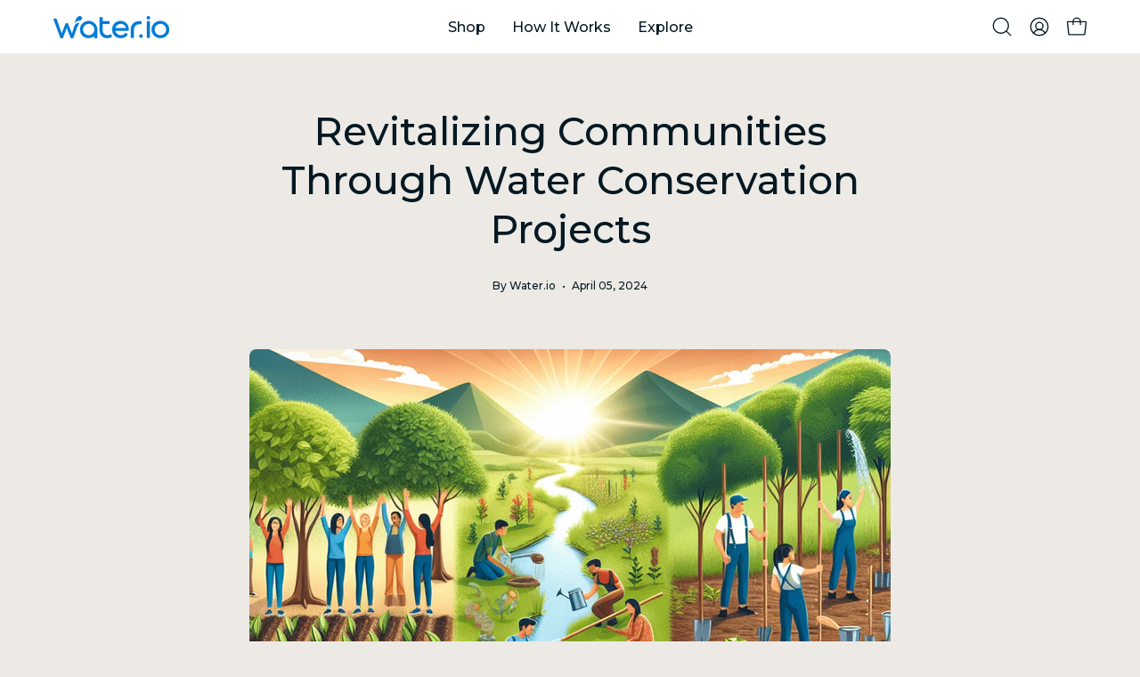

--- FILE ---
content_type: text/html; charset=utf-8
request_url: https://us.water.io/blogs/hydration/revitalizing-communities-through-water-conservation-projects
body_size: 30484
content:
<!doctype html>
<html class="no-js no-touch page-loading" lang="en">
  <head>
    <meta charset="utf-8">
    <meta http-equiv="X-UA-Compatible" content="IE=edge">
    <meta name="viewport" content="width=device-width, height=device-height, initial-scale=1.0, minimum-scale=1.0">
    <link rel="canonical" href="https://us.water.io/blogs/hydration/revitalizing-communities-through-water-conservation-projects">
    <link rel="preconnect" href="https://cdn.shopify.com" crossorigin>
    <link rel="preconnect" href="https://fonts.shopify.com" crossorigin>
    <link rel="preconnect" href="https://monorail-edge.shopifysvc.com" crossorigin>

    <link href="//us.water.io/cdn/shop/t/17/assets/theme.css?v=161316779431389031851724880790" as="style" rel="preload">
    <link href="//us.water.io/cdn/shop/t/17/assets/vendor.js?v=164905933048751944601721059684" as="script" rel="preload">
    <link href="//us.water.io/cdn/shop/t/17/assets/theme.js?v=24685194971651184311724757450" as="script" rel="preload">

    <link rel="preload" as="image" href="//us.water.io/cdn/shop/t/17/assets/loading.svg?v=91665432863842511931721059684"><style data-shopify>.no-js.page-loading .loading-overlay,
      html:not(.page-loading) .loading-overlay { opacity: 0; visibility: hidden; pointer-events: none; animation: fadeOut 1s ease; transition: visibility 0s linear 1s; }

      .loading-overlay { position: fixed; top: 0; left: 0; z-index: 99999; width: 100vw; height: 100vh; display: flex; align-items: center; justify-content: center; background: var(--COLOR-BLACK-WHITE); }</style><style data-shopify>.loader__image__holder { position: absolute; top: 0; left: 0; width: 100%; height: 100%; font-size: 0; display: none; align-items: center; justify-content: center; animation: pulse-loading 2s infinite ease-in-out; }
        .loading-image .loader__image__holder { display: flex; }
        .loader__image { max-width: 150px; height: auto; object-fit: contain; }
        .loading-image .loader__image--fallback { width: 150px; height: 150px; max-width: 150px; background: var(--loading-svg) no-repeat center center/contain; filter: invert(1); }</style><script>
        const loadingAppearance = "once";
        const loaded = sessionStorage.getItem('loaded');

        if (loadingAppearance === 'once') {
          if (loaded === null) {
            sessionStorage.setItem('loaded', true);
            document.documentElement.classList.add('loading-image');
          }
        } else {
          document.documentElement.classList.add('loading-image');
        }
      </script><link rel="shortcut icon" href="//us.water.io/cdn/shop/files/WIO_Favicon_c6919c02-fe5c-4c2f-a16f-220931562521_32x32.png?v=1723859030" type="image/png">
    <title>
      Revitalizing Communities Through Water Conservation Projects
      
      
       &ndash; Water.io
    </title><meta name="description" content="Introduction to Water Conservation and Community Revitalization Water is the lifeblood of communities around the world, playing a critical role in sustaining life, supporting agriculture, and fostering economic growth. However, with the increasing challenges of water scarcity and environmental degradation, the importan"><link rel="preload" as="font" href="//us.water.io/cdn/fonts/montserrat/montserrat_n5.07ef3781d9c78c8b93c98419da7ad4fbeebb6635.woff2" type="font/woff2" crossorigin><link rel="preload" as="font" href="//us.water.io/cdn/fonts/montserrat/montserrat_n5.07ef3781d9c78c8b93c98419da7ad4fbeebb6635.woff2" type="font/woff2" crossorigin>

<meta property="og:site_name" content="Water.io">
<meta property="og:url" content="https://us.water.io/blogs/hydration/revitalizing-communities-through-water-conservation-projects">
<meta property="og:title" content="Revitalizing Communities Through Water Conservation Projects">
<meta property="og:type" content="article">
<meta property="og:description" content="Introduction to Water Conservation and Community Revitalization Water is the lifeblood of communities around the world, playing a critical role in sustaining life, supporting agriculture, and fostering economic growth. However, with the increasing challenges of water scarcity and environmental degradation, the importan"><meta property="og:image" content="http://us.water.io/cdn/shop/articles/img-ZQ01MPCHWJhSvQJPImArpMoI-690674.png?v=1721789770">
  <meta property="og:image:secure_url" content="https://us.water.io/cdn/shop/articles/img-ZQ01MPCHWJhSvQJPImArpMoI-690674.png?v=1721789770">
  <meta property="og:image:width" content="1024">
  <meta property="og:image:height" content="1024"><meta name="twitter:card" content="summary_large_image">
<meta name="twitter:title" content="Revitalizing Communities Through Water Conservation Projects">
<meta name="twitter:description" content="Introduction to Water Conservation and Community Revitalization Water is the lifeblood of communities around the world, playing a critical role in sustaining life, supporting agriculture, and fostering economic growth. However, with the increasing challenges of water scarcity and environmental degradation, the importan"><style data-shopify>@font-face {
  font-family: Montserrat;
  font-weight: 500;
  font-style: normal;
  font-display: swap;
  src: url("//us.water.io/cdn/fonts/montserrat/montserrat_n5.07ef3781d9c78c8b93c98419da7ad4fbeebb6635.woff2") format("woff2"),
       url("//us.water.io/cdn/fonts/montserrat/montserrat_n5.adf9b4bd8b0e4f55a0b203cdd84512667e0d5e4d.woff") format("woff");
}

@font-face {
  font-family: Montserrat;
  font-weight: 500;
  font-style: normal;
  font-display: swap;
  src: url("//us.water.io/cdn/fonts/montserrat/montserrat_n5.07ef3781d9c78c8b93c98419da7ad4fbeebb6635.woff2") format("woff2"),
       url("//us.water.io/cdn/fonts/montserrat/montserrat_n5.adf9b4bd8b0e4f55a0b203cdd84512667e0d5e4d.woff") format("woff");
}

@font-face {
  font-family: Montserrat;
  font-weight: 500;
  font-style: normal;
  font-display: swap;
  src: url("//us.water.io/cdn/fonts/montserrat/montserrat_n5.07ef3781d9c78c8b93c98419da7ad4fbeebb6635.woff2") format("woff2"),
       url("//us.water.io/cdn/fonts/montserrat/montserrat_n5.adf9b4bd8b0e4f55a0b203cdd84512667e0d5e4d.woff") format("woff");
}



  @font-face {
  font-family: Montserrat;
  font-weight: 600;
  font-style: normal;
  font-display: swap;
  src: url("//us.water.io/cdn/fonts/montserrat/montserrat_n6.1326b3e84230700ef15b3a29fb520639977513e0.woff2") format("woff2"),
       url("//us.water.io/cdn/fonts/montserrat/montserrat_n6.652f051080eb14192330daceed8cd53dfdc5ead9.woff") format("woff");
}




  @font-face {
  font-family: Montserrat;
  font-weight: 100;
  font-style: normal;
  font-display: swap;
  src: url("//us.water.io/cdn/fonts/montserrat/montserrat_n1.2f0714cbd41857ba00d5d4fafdce92c40aadb8e6.woff2") format("woff2"),
       url("//us.water.io/cdn/fonts/montserrat/montserrat_n1.7bec1bf4c4d0f77c37dc95cf9616413eceba9082.woff") format("woff");
}




  @font-face {
  font-family: Montserrat;
  font-weight: 700;
  font-style: normal;
  font-display: swap;
  src: url("//us.water.io/cdn/fonts/montserrat/montserrat_n7.3c434e22befd5c18a6b4afadb1e3d77c128c7939.woff2") format("woff2"),
       url("//us.water.io/cdn/fonts/montserrat/montserrat_n7.5d9fa6e2cae713c8fb539a9876489d86207fe957.woff") format("woff");
}




  @font-face {
  font-family: Montserrat;
  font-weight: 100;
  font-style: normal;
  font-display: swap;
  src: url("//us.water.io/cdn/fonts/montserrat/montserrat_n1.2f0714cbd41857ba00d5d4fafdce92c40aadb8e6.woff2") format("woff2"),
       url("//us.water.io/cdn/fonts/montserrat/montserrat_n1.7bec1bf4c4d0f77c37dc95cf9616413eceba9082.woff") format("woff");
}




  @font-face {
  font-family: Montserrat;
  font-weight: 600;
  font-style: normal;
  font-display: swap;
  src: url("//us.water.io/cdn/fonts/montserrat/montserrat_n6.1326b3e84230700ef15b3a29fb520639977513e0.woff2") format("woff2"),
       url("//us.water.io/cdn/fonts/montserrat/montserrat_n6.652f051080eb14192330daceed8cd53dfdc5ead9.woff") format("woff");
}




  @font-face {
  font-family: Montserrat;
  font-weight: 500;
  font-style: italic;
  font-display: swap;
  src: url("//us.water.io/cdn/fonts/montserrat/montserrat_i5.d3a783eb0cc26f2fda1e99d1dfec3ebaea1dc164.woff2") format("woff2"),
       url("//us.water.io/cdn/fonts/montserrat/montserrat_i5.76d414ea3d56bb79ef992a9c62dce2e9063bc062.woff") format("woff");
}




  @font-face {
  font-family: Montserrat;
  font-weight: 700;
  font-style: italic;
  font-display: swap;
  src: url("//us.water.io/cdn/fonts/montserrat/montserrat_i7.a0d4a463df4f146567d871890ffb3c80408e7732.woff2") format("woff2"),
       url("//us.water.io/cdn/fonts/montserrat/montserrat_i7.f6ec9f2a0681acc6f8152c40921d2a4d2e1a2c78.woff") format("woff");
}




  @font-face {
  font-family: Montserrat;
  font-weight: 600;
  font-style: normal;
  font-display: swap;
  src: url("//us.water.io/cdn/fonts/montserrat/montserrat_n6.1326b3e84230700ef15b3a29fb520639977513e0.woff2") format("woff2"),
       url("//us.water.io/cdn/fonts/montserrat/montserrat_n6.652f051080eb14192330daceed8cd53dfdc5ead9.woff") format("woff");
}


:root {--COLOR-PRIMARY-OPPOSITE: #ffffff;
  --COLOR-PRIMARY-OPPOSITE-ALPHA-20: rgba(255, 255, 255, 0.2);
  --COLOR-PRIMARY-LIGHTEN-DARKEN-ALPHA-20: rgba(7, 150, 255, 0.2);
  --COLOR-PRIMARY-LIGHTEN-DARKEN-ALPHA-30: rgba(7, 150, 255, 0.3);

  --PRIMARY-BUTTONS-COLOR-BG: #007ad3;
  --PRIMARY-BUTTONS-COLOR-TEXT: #ffffff;
  --PRIMARY-BUTTONS-COLOR-TEXT-ALPHA-10: rgba(255, 255, 255, 0.1);
  --PRIMARY-BUTTONS-COLOR-BORDER: #007ad3;

  --PRIMARY-BUTTONS-COLOR-LIGHTEN-DARKEN: #0796ff;

  --PRIMARY-BUTTONS-COLOR-ALPHA-05: rgba(0, 122, 211, 0.05);
  --PRIMARY-BUTTONS-COLOR-ALPHA-10: rgba(0, 122, 211, 0.1);
  --PRIMARY-BUTTONS-COLOR-ALPHA-50: rgba(0, 122, 211, 0.5);--COLOR-SECONDARY-OPPOSITE: #000000;
  --COLOR-SECONDARY-OPPOSITE-ALPHA-20: rgba(0, 0, 0, 0.2);
  --COLOR-SECONDARY-LIGHTEN-DARKEN-ALPHA-20: rgba(230, 230, 230, 0.2);
  --COLOR-SECONDARY-LIGHTEN-DARKEN-ALPHA-30: rgba(230, 230, 230, 0.3);

  --SECONDARY-BUTTONS-COLOR-BG: #ffffff;
  --SECONDARY-BUTTONS-COLOR-TEXT: #000000;
  --SECONDARY-BUTTONS-COLOR-TEXT-ALPHA-10: rgba(0, 0, 0, 0.1);
  --SECONDARY-BUTTONS-COLOR-BORDER: #ffffff;

  --SECONDARY-BUTTONS-COLOR-ALPHA-05: rgba(255, 255, 255, 0.05);
  --SECONDARY-BUTTONS-COLOR-ALPHA-10: rgba(255, 255, 255, 0.1);
  --SECONDARY-BUTTONS-COLOR-ALPHA-50: rgba(255, 255, 255, 0.5);--OUTLINE-BUTTONS-PRIMARY-BG: transparent;
  --OUTLINE-BUTTONS-PRIMARY-TEXT: #007ad3;
  --OUTLINE-BUTTONS-PRIMARY-TEXT-ALPHA-10: rgba(0, 122, 211, 0.1);
  --OUTLINE-BUTTONS-PRIMARY-BORDER: #007ad3;
  --OUTLINE-BUTTONS-PRIMARY-BG-HOVER: rgba(7, 150, 255, 0.2);

  --OUTLINE-BUTTONS-SECONDARY-BG: transparent;
  --OUTLINE-BUTTONS-SECONDARY-TEXT: #ffffff;
  --OUTLINE-BUTTONS-SECONDARY-TEXT-ALPHA-10: rgba(255, 255, 255, 0.1);
  --OUTLINE-BUTTONS-SECONDARY-BORDER: #ffffff;
  --OUTLINE-BUTTONS-SECONDARY-BG-HOVER: rgba(230, 230, 230, 0.2);

  --OUTLINE-BUTTONS-WHITE-BG: transparent;
  --OUTLINE-BUTTONS-WHITE-TEXT: #ffffff;
  --OUTLINE-BUTTONS-WHITE-TEXT-ALPHA-10: rgba(255, 255, 255, 0.1);
  --OUTLINE-BUTTONS-WHITE-BORDER: #ffffff;

  --OUTLINE-BUTTONS-BLACK-BG: transparent;
  --OUTLINE-BUTTONS-BLACK-TEXT: #000000;
  --OUTLINE-BUTTONS-BLACK-TEXT-ALPHA-10: rgba(0, 0, 0, 0.1);
  --OUTLINE-BUTTONS-BLACK-BORDER: #000000;--OUTLINE-SOLID-BUTTONS-PRIMARY-BG: #007ad3;
  --OUTLINE-SOLID-BUTTONS-PRIMARY-TEXT: #ffffff;
  --OUTLINE-SOLID-BUTTONS-PRIMARY-TEXT-ALPHA-10: rgba(255, 255, 255, 0.1);
  --OUTLINE-SOLID-BUTTONS-PRIMARY-BORDER: #ffffff;
  --OUTLINE-SOLID-BUTTONS-PRIMARY-BG-HOVER: rgba(255, 255, 255, 0.2);

  --OUTLINE-SOLID-BUTTONS-SECONDARY-BG: #ffffff;
  --OUTLINE-SOLID-BUTTONS-SECONDARY-TEXT: #000000;
  --OUTLINE-SOLID-BUTTONS-SECONDARY-TEXT-ALPHA-10: rgba(0, 0, 0, 0.1);
  --OUTLINE-SOLID-BUTTONS-SECONDARY-BORDER: #000000;
  --OUTLINE-SOLID-BUTTONS-SECONDARY-BG-HOVER: rgba(0, 0, 0, 0.2);

  --OUTLINE-SOLID-BUTTONS-WHITE-BG: #ffffff;
  --OUTLINE-SOLID-BUTTONS-WHITE-TEXT: #000000;
  --OUTLINE-SOLID-BUTTONS-WHITE-TEXT-ALPHA-10: rgba(0, 0, 0, 0.1);
  --OUTLINE-SOLID-BUTTONS-WHITE-BORDER: #000000;

  --OUTLINE-SOLID-BUTTONS-BLACK-BG: #000000;
  --OUTLINE-SOLID-BUTTONS-BLACK-TEXT: #ffffff;
  --OUTLINE-SOLID-BUTTONS-BLACK-TEXT-ALPHA-10: rgba(255, 255, 255, 0.1);
  --OUTLINE-SOLID-BUTTONS-BLACK-BORDER: #ffffff;--COLOR-HEADING: #051923;
  --COLOR-TEXT: #051923;
  --COLOR-TEXT-DARKEN: #000000;
  --COLOR-TEXT-LIGHTEN: #12597c;
  --COLOR-TEXT-ALPHA-5: rgba(5, 25, 35, 0.05);
  --COLOR-TEXT-ALPHA-8: rgba(5, 25, 35, 0.08);
  --COLOR-TEXT-ALPHA-10: rgba(5, 25, 35, 0.1);
  --COLOR-TEXT-ALPHA-15: rgba(5, 25, 35, 0.15);
  --COLOR-TEXT-ALPHA-20: rgba(5, 25, 35, 0.2);
  --COLOR-TEXT-ALPHA-25: rgba(5, 25, 35, 0.25);
  --COLOR-TEXT-ALPHA-50: rgba(5, 25, 35, 0.5);
  --COLOR-TEXT-ALPHA-60: rgba(5, 25, 35, 0.6);
  --COLOR-TEXT-ALPHA-85: rgba(5, 25, 35, 0.85);

  --COLOR-BG: #edeae6;
  --COLOR-BG-ALPHA-25: rgba(237, 234, 230, 0.25);
  --COLOR-BG-ALPHA-35: rgba(237, 234, 230, 0.35);
  --COLOR-BG-ALPHA-60: rgba(237, 234, 230, 0.6);
  --COLOR-BG-ALPHA-65: rgba(237, 234, 230, 0.65);
  --COLOR-BG-ALPHA-85: rgba(237, 234, 230, 0.85);
  --COLOR-BG-DARKEN: #d8d1c8;
  --COLOR-BG-LIGHTEN-DARKEN: #d8d1c8;
  --COLOR-BG-LIGHTEN-DARKEN-SHIMMER-BG: #e9e5e0;
  --COLOR-BG-LIGHTEN-DARKEN-SHIMMER-EFFECT: #e4e0da;
  --COLOR-BG-LIGHTEN-DARKEN-SHIMMER-ENHANCEMENT: #000000;
  --COLOR-BG-LIGHTEN-DARKEN-FOREGROUND: #e7e3dd;
  --COLOR-BG-LIGHTEN-DARKEN-HIGHLIGHT: #ffffff;
  --COLOR-BG-LIGHTEN-DARKEN-SEARCH-LOADER: #c2b8ab;
  --COLOR-BG-LIGHTEN-DARKEN-SEARCH-LOADER-LINE: #d8d1c8;
  --COLOR-BG-LIGHTEN-DARKEN-2: #c3b8aa;
  --COLOR-BG-LIGHTEN-DARKEN-3: #b8ac9b;
  --COLOR-BG-LIGHTEN-DARKEN-4: #ae9f8c;
  --COLOR-BG-LIGHTEN-DARKEN-5: #a3937d;
  --COLOR-BG-LIGHTEN-DARKEN-6: #99866e;
  --COLOR-BG-LIGHTEN-DARKEN-CONTRAST: #ad9f8d;
  --COLOR-BG-LIGHTEN-DARKEN-CONTRAST-2: #a2937e;
  --COLOR-BG-LIGHTEN-DARKEN-CONTRAST-3: #98866f;
  --COLOR-BG-LIGHTEN-DARKEN-CONTRAST-4: #8a7a63;
  --COLOR-BG-LIGHTEN-DARKEN-CONTRAST-5: #7b6c59;
  --COLOR-BG-LIGHTEN-DARKEN-CONTRAST-6: #6c5f4e;

  --COLOR-BG-SECONDARY: #ffffff;
  --COLOR-BG-SECONDARY-LIGHTEN-DARKEN: #e6e6e6;
  --COLOR-BG-SECONDARY-LIGHTEN-DARKEN-CONTRAST: #808080;

  --COLOR-INPUT-BG: #edeae6;

  --COLOR-ACCENT: #007ad3;
  --COLOR-ACCENT-TEXT: #fff;

  --COLOR-BORDER: #9e9d9d;
  --COLOR-BORDER-ALPHA-15: rgba(158, 157, 157, 0.15);
  --COLOR-BORDER-ALPHA-30: rgba(158, 157, 157, 0.3);
  --COLOR-BORDER-ALPHA-50: rgba(158, 157, 157, 0.5);
  --COLOR-BORDER-ALPHA-65: rgba(158, 157, 157, 0.65);
  --COLOR-BORDER-LIGHTEN-DARKEN: #515151;
  --COLOR-BORDER-HAIRLINE: #e7e3dd;

  --COLOR-SALE-BG: #0f5589;
  --COLOR-SALE-TEXT: #ffffff;
  --COLOR-CUSTOM-BG: #0f5589;
  --COLOR-CUSTOM-TEXT: #ffffff;
  --COLOR-SOLD-BG: #051923;
  --COLOR-SOLD-TEXT: #dfdfdf;
  --COLOR-SAVING-BG: #0f5589;
  --COLOR-SAVING-TEXT: #ffffff;

  --COLOR-WHITE-BLACK: fff;
  --COLOR-BLACK-WHITE: #000;
  --COLOR-BLACK-WHITE-ALPHA-25: rgba(0, 0, 0, 0.25);
  --COLOR-BLACK-WHITE-ALPHA-34: rgba(0, 0, 0, 0.34);
  --COLOR-BG-OVERLAY: rgba(255, 255, 255, 0.5);--COLOR-DISABLED-GREY: rgba(5, 25, 35, 0.05);
  --COLOR-DISABLED-GREY-DARKEN: rgba(5, 25, 35, 0.45);
  --COLOR-ERROR: #D02E2E;
  --COLOR-ERROR-BG: #f3cbcb;
  --COLOR-SUCCESS: #56AD6A;
  --COLOR-SUCCESS-BG: #ECFEF0;
  --COLOR-WARN: #ECBD5E;
  --COLOR-TRANSPARENT: rgba(255, 255, 255, 0);

  --COLOR-WHITE: #ffffff;
  --COLOR-WHITE-DARKEN: #f2f2f2;
  --COLOR-WHITE-ALPHA-10: rgba(255, 255, 255, 0.1);
  --COLOR-WHITE-ALPHA-20: rgba(255, 255, 255, 0.2);
  --COLOR-WHITE-ALPHA-25: rgba(255, 255, 255, 0.25);
  --COLOR-WHITE-ALPHA-50: rgba(255, 255, 255, 0.5);
  --COLOR-WHITE-ALPHA-60: rgba(255, 255, 255, 0.6);
  --COLOR-BLACK: #000000;
  --COLOR-BLACK-LIGHTEN: #1a1a1a;
  --COLOR-BLACK-ALPHA-10: rgba(0, 0, 0, 0.1);
  --COLOR-BLACK-ALPHA-20: rgba(0, 0, 0, 0.2);
  --COLOR-BLACK-ALPHA-25: rgba(0, 0, 0, 0.25);
  --COLOR-BLACK-ALPHA-50: rgba(0, 0, 0, 0.5);
  --COLOR-BLACK-ALPHA-60: rgba(0, 0, 0, 0.6);--FONT-STACK-BODY: Montserrat, sans-serif;
  --FONT-STYLE-BODY: normal;
  --FONT-STYLE-BODY-ITALIC: italic;
  --FONT-ADJUST-BODY: 1.0;

  --FONT-WEIGHT-BODY: 500;
  --FONT-WEIGHT-BODY-LIGHT: 100;
  --FONT-WEIGHT-BODY-MEDIUM: 700;
  --FONT-WEIGHT-BODY-BOLD: 600;

  --FONT-STACK-HEADING: Montserrat, sans-serif;
  --FONT-STYLE-HEADING: normal;
  --FONT-STYLE-HEADING-ITALIC: italic;
  --FONT-ADJUST-HEADING: 1.1;

  --FONT-WEIGHT-HEADING: 500;
  --FONT-WEIGHT-HEADING-LIGHT: 100;
  --FONT-WEIGHT-HEADING-MEDIUM: 700;
  --FONT-WEIGHT-HEADING-BOLD: 600;

  --FONT-STACK-NAV: Montserrat, sans-serif;
  --FONT-STYLE-NAV: normal;
  --FONT-STYLE-NAV-ITALIC: italic;
  --FONT-ADJUST-NAV: 1.0;
  --FONT-ADJUST-NAV-TOP-LEVEL: 1.0;

  --FONT-WEIGHT-NAV: 500;
  --FONT-WEIGHT-NAV-LIGHT: 100;
  --FONT-WEIGHT-NAV-MEDIUM: 700;
  --FONT-WEIGHT-NAV-BOLD: 600;

  --FONT-ADJUST-PRODUCT-GRID: 1.0;

  --FONT-STACK-BUTTON: Montserrat, sans-serif;
  --FONT-STYLE-BUTTON: normal;
  --FONT-STYLE-BUTTON-ITALIC: italic;
  --FONT-ADJUST-BUTTON: 0.95;

  --FONT-WEIGHT-BUTTON: 500;
  --FONT-WEIGHT-BUTTON-MEDIUM: 700;
  --FONT-WEIGHT-BUTTON-BOLD: 600;

  --FONT-STACK-SUBHEADING: Montserrat, sans-serif;
  --FONT-STYLE-SUBHEADING: normal;
  --FONT-ADJUST-SUBHEADING: 1.1;

  --FONT-WEIGHT-SUBHEADING: 500;
  --FONT-WEIGHT-SUBHEADING-BOLD: 600;

  --FONT-STACK-LABEL: Montserrat, sans-serif;
  --FONT-STYLE-LABEL: normal;
  --FONT-ADJUST-LABEL: 0.85;

  --FONT-WEIGHT-LABEL: 600;

  --LETTER-SPACING-NAV: 0.05em;
  --LETTER-SPACING-SUBHEADING: 0.0em;
  --LETTER-SPACING-BUTTON: 0.025em;
  --LETTER-SPACING-LABEL: 0.05em;

  --BUTTON-TEXT-CAPS: none;
  --HEADING-TEXT-CAPS: none;
  --SUBHEADING-TEXT-CAPS: none;
  --LABEL-TEXT-CAPS: none;--FONT-SIZE-INPUT: 1.0rem;--RADIUS: 30px;
  --RADIUS-SMALL: 22px;
  --RADIUS-TINY: 14px;
  --RADIUS-BADGE: 3px;
  --RADIUS-CHECKBOX: 4px;
  --RADIUS-TEXTAREA: 8px;--PRODUCT-MEDIA-PADDING-TOP: 130.0%;--BORDER-WIDTH: 1px;--STROKE-WIDTH: 12px;--SITE-WIDTH: 1440px;
  --SITE-WIDTH-NARROW: 840px;--COLOR-UPSELLS-BG: #edeae6;
  --COLOR-UPSELLS-TEXT: #0B0B0B;
  --COLOR-UPSELLS-TEXT-LIGHTEN: #3e3e3e;
  --COLOR-UPSELLS-DISABLED-GREY-DARKEN: rgba(11, 11, 11, 0.45);
  --UPSELLS-HEIGHT: 100px;
  --UPSELLS-IMAGE-WIDTH: 30%;--ICON-ARROW-RIGHT: url( "//us.water.io/cdn/shop/t/17/assets/icon-chevron-right.svg?v=115618353204357621731721059684" );--loading-svg: url( "//us.water.io/cdn/shop/t/17/assets/loading.svg?v=91665432863842511931721059684" );
  --icon-check: url( "//us.water.io/cdn/shop/t/17/assets/icon-check.svg?v=175316081881880408121721059684" );
  --icon-check-swatch: url( "//us.water.io/cdn/shop/t/17/assets/icon-check-swatch.svg?v=131897745589030387781721059684" );
  --icon-zoom-in: url( "//us.water.io/cdn/shop/t/17/assets/icon-zoom-in.svg?v=157433013461716915331721059684" );
  --icon-zoom-out: url( "//us.water.io/cdn/shop/t/17/assets/icon-zoom-out.svg?v=164909107869959372931721059684" );--collection-sticky-bar-height: 0px;
  --collection-image-padding-top: 60%;

  --drawer-width: 400px;
  --drawer-transition: transform 0.4s cubic-bezier(0.46, 0.01, 0.32, 1);--gutter: 60px;
  --gutter-mobile: 20px;
  --grid-gutter: 20px;
  --grid-gutter-mobile: 35px;--inner: 20px;
  --inner-tablet: 18px;
  --inner-mobile: 16px;--grid: repeat(4, minmax(0, 1fr));
  --grid-tablet: repeat(3, minmax(0, 1fr));
  --grid-mobile: repeat(2, minmax(0, 1fr));
  --megamenu-grid: repeat(4, minmax(0, 1fr));
  --grid-row: 1 / span 4;--scrollbar-width: 0px;--overlay: #000;
  --overlay-opacity: 1;--swatch-width: 38px;
  --swatch-height: 26px;
  --swatch-size: 32px;
  --swatch-size-mobile: 30px;

  
  --move-offset: 20px;

  
  --autoplay-speed: 2200ms;

  

    --filter-bg: none;
    --product-filter-bg: none;}</style><link href="//us.water.io/cdn/shop/t/17/assets/theme.css?v=161316779431389031851724880790" rel="stylesheet" type="text/css" media="all" /><script
      type="text/javascript"
    >
    if (window.MSInputMethodContext && document.documentMode) {
      var scripts = document.getElementsByTagName('script')[0];
      var polyfill = document.createElement("script");
      polyfill.defer = true;
      polyfill.src = "//us.water.io/cdn/shop/t/17/assets/ie11.js?v=164037955086922138091721059684";

      scripts.parentNode.insertBefore(polyfill, scripts);

      document.documentElement.classList.add('ie11');
    } else {
      document.documentElement.className = document.documentElement.className.replace('no-js', 'js');
    }

    let root = '/';
    if (root[root.length - 1] !== '/') {
      root = `${root}/`;
    }

    window.theme = {
      routes: {
        root: root,
        cart_url: "\/cart",
        cart_add_url: "\/cart\/add",
        cart_change_url: "\/cart\/change",
        shop_url: "https:\/\/us.water.io",
        searchUrl: '/search',
        predictiveSearchUrl: '/search/suggest',
        product_recommendations_url: "\/recommendations\/products"
      },
      assets: {
        photoswipe: '//us.water.io/cdn/shop/t/17/assets/photoswipe.js?v=162613001030112971491721059684',
        smoothscroll: '//us.water.io/cdn/shop/t/17/assets/smoothscroll.js?v=37906625415260927261721059684',
        no_image: "//us.water.io/cdn/shopifycloud/storefront/assets/no-image-2048-a2addb12_1024x.gif",
        swatches: '//us.water.io/cdn/shop/t/17/assets/swatches.json?v=108341084980828767351721059684',
        base: "//us.water.io/cdn/shop/t/17/assets/"
      },
      strings: {
        add_to_cart: "Add to Cart",
        cart_acceptance_error: "You must accept our terms and conditions.",
        cart_empty: "Your cart is currently empty.",
        cart_price: "Price",
        cart_quantity: "Quantity",
        cart_items_one: "{{ count }} item",
        cart_items_many: "{{ count }} items",
        cart_title: "Cart",
        cart_total: "Total",
        continue_shopping: "Continue Shopping",
        free: "Free",
        limit_error: "Sorry, looks like we don\u0026#39;t have enough of this product.",
        preorder: "Pre-Order",
        remove: "Remove",
        sale_badge_text: "Sale",
        saving_badge: "Save {{ discount }}",
        saving_up_to_badge: "Save up to {{ discount }}",
        sold_out: "Sold Out",
        subscription: "Subscription",
        unavailable: "Unavailable",
        unit_price_label: "Unit price",
        unit_price_separator: "per",
        zero_qty_error: "Quantity must be greater than 0.",
        delete_confirm: "Are you sure you wish to delete this address?",
        newsletter_product_availability: "Notify Me When It’s Available"
      },
      icons: {
        plus: '<svg aria-hidden="true" focusable="false" role="presentation" class="icon icon-toggle-plus" viewBox="0 0 192 192"><path d="M30 96h132M96 30v132" stroke="currentColor" stroke-linecap="round" stroke-linejoin="round"/></svg>',
        minus: '<svg aria-hidden="true" focusable="false" role="presentation" class="icon icon-toggle-minus" viewBox="0 0 192 192"><path d="M30 96h132" stroke="currentColor" stroke-linecap="round" stroke-linejoin="round"/></svg>',
        close: '<svg aria-hidden="true" focusable="false" role="presentation" class="icon icon-close" viewBox="0 0 192 192"><path d="M150 42 42 150M150 150 42 42" stroke="currentColor" stroke-linecap="round" stroke-linejoin="round"/></svg>'
      },
      settings: {
        animationsEnabled: true,
        cartType: "drawer",
        enableAcceptTerms: false,
        enableInfinityScroll: false,
        enablePaymentButton: false,
        gridImageSize: "cover",
        gridImageAspectRatio: 1.3,
        mobileMenuBehaviour: "link",
        productGridHover: "none",
        savingBadgeType: "percentage",
        showSaleBadge: true,
        showSoldBadge: true,
        showSavingBadge: true,
        quickBuy: "quick_buy",
        suggestArticles: false,
        suggestCollections: true,
        suggestProducts: true,
        suggestPages: false,
        suggestionsResultsLimit: 5,
        currency_code_enable: false,
        hideInventoryCount: true,
        colorSwatchesType: "theme"
      },
      sizes: {
        mobile: 480,
        small: 768,
        large: 1024,
        widescreen: 1440
      },
      moneyFormat: "${{amount}}",
      moneyWithCurrencyFormat: "${{amount}} USD",
      subtotal: 0,
      info: {
        name: 'Palo Alto'
      },
      version: '5.8.0'
    };
    window.PaloAlto = window.PaloAlto || {};
    window.slate = window.slate || {};
    window.isHeaderTransparent = false;
    window.stickyHeaderHeight = 60;
    window.lastWindowWidth = window.innerWidth || document.documentElement.clientWidth;
    </script><script src="//us.water.io/cdn/shop/t/17/assets/vendor.js?v=164905933048751944601721059684" defer="defer"></script>
    <script src="//us.water.io/cdn/shop/t/17/assets/theme.js?v=24685194971651184311724757450" defer="defer"></script><script>window.performance && window.performance.mark && window.performance.mark('shopify.content_for_header.start');</script><meta name="google-site-verification" content="zyIPuBm5nYqfjZeoz6I2zlXS1RqAV7CbMQYlPzyVVeI">
<meta name="facebook-domain-verification" content="dum304pe00fg6xyr57jsq3u6yj5yds">
<meta id="shopify-digital-wallet" name="shopify-digital-wallet" content="/63038259368/digital_wallets/dialog">
<meta name="shopify-checkout-api-token" content="629bc96ec258a81af1e9d184618ce907">
<meta id="in-context-paypal-metadata" data-shop-id="63038259368" data-venmo-supported="true" data-environment="production" data-locale="en_US" data-paypal-v4="true" data-currency="USD">
<link rel="alternate" type="application/atom+xml" title="Feed" href="/blogs/hydration.atom" />
<script async="async" src="/checkouts/internal/preloads.js?locale=en-US"></script>
<link rel="preconnect" href="https://shop.app" crossorigin="anonymous">
<script async="async" src="https://shop.app/checkouts/internal/preloads.js?locale=en-US&shop_id=63038259368" crossorigin="anonymous"></script>
<script id="apple-pay-shop-capabilities" type="application/json">{"shopId":63038259368,"countryCode":"US","currencyCode":"USD","merchantCapabilities":["supports3DS"],"merchantId":"gid:\/\/shopify\/Shop\/63038259368","merchantName":"Water.io","requiredBillingContactFields":["postalAddress","email"],"requiredShippingContactFields":["postalAddress","email"],"shippingType":"shipping","supportedNetworks":["visa","masterCard","amex","discover","elo","jcb"],"total":{"type":"pending","label":"Water.io","amount":"1.00"},"shopifyPaymentsEnabled":true,"supportsSubscriptions":true}</script>
<script id="shopify-features" type="application/json">{"accessToken":"629bc96ec258a81af1e9d184618ce907","betas":["rich-media-storefront-analytics"],"domain":"us.water.io","predictiveSearch":true,"shopId":63038259368,"locale":"en"}</script>
<script>var Shopify = Shopify || {};
Shopify.shop = "ddbd9b.myshopify.com";
Shopify.locale = "en";
Shopify.currency = {"active":"USD","rate":"1.0"};
Shopify.country = "US";
Shopify.theme = {"name":"Palo Alto [New Website]","id":139359879336,"schema_name":"Palo Alto","schema_version":"5.8.0","theme_store_id":777,"role":"main"};
Shopify.theme.handle = "null";
Shopify.theme.style = {"id":null,"handle":null};
Shopify.cdnHost = "us.water.io/cdn";
Shopify.routes = Shopify.routes || {};
Shopify.routes.root = "/";</script>
<script type="module">!function(o){(o.Shopify=o.Shopify||{}).modules=!0}(window);</script>
<script>!function(o){function n(){var o=[];function n(){o.push(Array.prototype.slice.apply(arguments))}return n.q=o,n}var t=o.Shopify=o.Shopify||{};t.loadFeatures=n(),t.autoloadFeatures=n()}(window);</script>
<script>
  window.ShopifyPay = window.ShopifyPay || {};
  window.ShopifyPay.apiHost = "shop.app\/pay";
  window.ShopifyPay.redirectState = null;
</script>
<script id="shop-js-analytics" type="application/json">{"pageType":"article"}</script>
<script defer="defer" async type="module" src="//us.water.io/cdn/shopifycloud/shop-js/modules/v2/client.init-shop-cart-sync_IZsNAliE.en.esm.js"></script>
<script defer="defer" async type="module" src="//us.water.io/cdn/shopifycloud/shop-js/modules/v2/chunk.common_0OUaOowp.esm.js"></script>
<script type="module">
  await import("//us.water.io/cdn/shopifycloud/shop-js/modules/v2/client.init-shop-cart-sync_IZsNAliE.en.esm.js");
await import("//us.water.io/cdn/shopifycloud/shop-js/modules/v2/chunk.common_0OUaOowp.esm.js");

  window.Shopify.SignInWithShop?.initShopCartSync?.({"fedCMEnabled":true,"windoidEnabled":true});

</script>
<script>
  window.Shopify = window.Shopify || {};
  if (!window.Shopify.featureAssets) window.Shopify.featureAssets = {};
  window.Shopify.featureAssets['shop-js'] = {"shop-cart-sync":["modules/v2/client.shop-cart-sync_DLOhI_0X.en.esm.js","modules/v2/chunk.common_0OUaOowp.esm.js"],"init-fed-cm":["modules/v2/client.init-fed-cm_C6YtU0w6.en.esm.js","modules/v2/chunk.common_0OUaOowp.esm.js"],"shop-button":["modules/v2/client.shop-button_BCMx7GTG.en.esm.js","modules/v2/chunk.common_0OUaOowp.esm.js"],"shop-cash-offers":["modules/v2/client.shop-cash-offers_BT26qb5j.en.esm.js","modules/v2/chunk.common_0OUaOowp.esm.js","modules/v2/chunk.modal_CGo_dVj3.esm.js"],"init-windoid":["modules/v2/client.init-windoid_B9PkRMql.en.esm.js","modules/v2/chunk.common_0OUaOowp.esm.js"],"init-shop-email-lookup-coordinator":["modules/v2/client.init-shop-email-lookup-coordinator_DZkqjsbU.en.esm.js","modules/v2/chunk.common_0OUaOowp.esm.js"],"shop-toast-manager":["modules/v2/client.shop-toast-manager_Di2EnuM7.en.esm.js","modules/v2/chunk.common_0OUaOowp.esm.js"],"shop-login-button":["modules/v2/client.shop-login-button_BtqW_SIO.en.esm.js","modules/v2/chunk.common_0OUaOowp.esm.js","modules/v2/chunk.modal_CGo_dVj3.esm.js"],"avatar":["modules/v2/client.avatar_BTnouDA3.en.esm.js"],"pay-button":["modules/v2/client.pay-button_CWa-C9R1.en.esm.js","modules/v2/chunk.common_0OUaOowp.esm.js"],"init-shop-cart-sync":["modules/v2/client.init-shop-cart-sync_IZsNAliE.en.esm.js","modules/v2/chunk.common_0OUaOowp.esm.js"],"init-customer-accounts":["modules/v2/client.init-customer-accounts_DenGwJTU.en.esm.js","modules/v2/client.shop-login-button_BtqW_SIO.en.esm.js","modules/v2/chunk.common_0OUaOowp.esm.js","modules/v2/chunk.modal_CGo_dVj3.esm.js"],"init-shop-for-new-customer-accounts":["modules/v2/client.init-shop-for-new-customer-accounts_JdHXxpS9.en.esm.js","modules/v2/client.shop-login-button_BtqW_SIO.en.esm.js","modules/v2/chunk.common_0OUaOowp.esm.js","modules/v2/chunk.modal_CGo_dVj3.esm.js"],"init-customer-accounts-sign-up":["modules/v2/client.init-customer-accounts-sign-up_D6__K_p8.en.esm.js","modules/v2/client.shop-login-button_BtqW_SIO.en.esm.js","modules/v2/chunk.common_0OUaOowp.esm.js","modules/v2/chunk.modal_CGo_dVj3.esm.js"],"checkout-modal":["modules/v2/client.checkout-modal_C_ZQDY6s.en.esm.js","modules/v2/chunk.common_0OUaOowp.esm.js","modules/v2/chunk.modal_CGo_dVj3.esm.js"],"shop-follow-button":["modules/v2/client.shop-follow-button_XetIsj8l.en.esm.js","modules/v2/chunk.common_0OUaOowp.esm.js","modules/v2/chunk.modal_CGo_dVj3.esm.js"],"lead-capture":["modules/v2/client.lead-capture_DvA72MRN.en.esm.js","modules/v2/chunk.common_0OUaOowp.esm.js","modules/v2/chunk.modal_CGo_dVj3.esm.js"],"shop-login":["modules/v2/client.shop-login_ClXNxyh6.en.esm.js","modules/v2/chunk.common_0OUaOowp.esm.js","modules/v2/chunk.modal_CGo_dVj3.esm.js"],"payment-terms":["modules/v2/client.payment-terms_CNlwjfZz.en.esm.js","modules/v2/chunk.common_0OUaOowp.esm.js","modules/v2/chunk.modal_CGo_dVj3.esm.js"]};
</script>
<script>(function() {
  var isLoaded = false;
  function asyncLoad() {
    if (isLoaded) return;
    isLoaded = true;
    var urls = ["https:\/\/rec.autocommerce.io\/recommender_javascript?shop=ddbd9b.myshopify.com","https:\/\/d22lwxpnhu2n4a.cloudfront.net\/grommet\/shopify.js?shop=ddbd9b.myshopify.com","https:\/\/loox.io\/widget\/Ga0f1WlDuf\/loox.1713694432210.js?shop=ddbd9b.myshopify.com","https:\/\/js.convertflow.co\/production\/websites\/67428.js?shop=ddbd9b.myshopify.com"];
    for (var i = 0; i < urls.length; i++) {
      var s = document.createElement('script');
      s.type = 'text/javascript';
      s.async = true;
      s.src = urls[i];
      var x = document.getElementsByTagName('script')[0];
      x.parentNode.insertBefore(s, x);
    }
  };
  if(window.attachEvent) {
    window.attachEvent('onload', asyncLoad);
  } else {
    window.addEventListener('load', asyncLoad, false);
  }
})();</script>
<script id="__st">var __st={"a":63038259368,"offset":-18000,"reqid":"dddebeab-176c-4e44-ab53-bfa2c6d6b7e9-1768536381","pageurl":"us.water.io\/blogs\/hydration\/revitalizing-communities-through-water-conservation-projects","s":"articles-561574117544","u":"3210cb195c34","p":"article","rtyp":"article","rid":561574117544};</script>
<script>window.ShopifyPaypalV4VisibilityTracking = true;</script>
<script id="captcha-bootstrap">!function(){'use strict';const t='contact',e='account',n='new_comment',o=[[t,t],['blogs',n],['comments',n],[t,'customer']],c=[[e,'customer_login'],[e,'guest_login'],[e,'recover_customer_password'],[e,'create_customer']],r=t=>t.map((([t,e])=>`form[action*='/${t}']:not([data-nocaptcha='true']) input[name='form_type'][value='${e}']`)).join(','),a=t=>()=>t?[...document.querySelectorAll(t)].map((t=>t.form)):[];function s(){const t=[...o],e=r(t);return a(e)}const i='password',u='form_key',d=['recaptcha-v3-token','g-recaptcha-response','h-captcha-response',i],f=()=>{try{return window.sessionStorage}catch{return}},m='__shopify_v',_=t=>t.elements[u];function p(t,e,n=!1){try{const o=window.sessionStorage,c=JSON.parse(o.getItem(e)),{data:r}=function(t){const{data:e,action:n}=t;return t[m]||n?{data:e,action:n}:{data:t,action:n}}(c);for(const[e,n]of Object.entries(r))t.elements[e]&&(t.elements[e].value=n);n&&o.removeItem(e)}catch(o){console.error('form repopulation failed',{error:o})}}const l='form_type',E='cptcha';function T(t){t.dataset[E]=!0}const w=window,h=w.document,L='Shopify',v='ce_forms',y='captcha';let A=!1;((t,e)=>{const n=(g='f06e6c50-85a8-45c8-87d0-21a2b65856fe',I='https://cdn.shopify.com/shopifycloud/storefront-forms-hcaptcha/ce_storefront_forms_captcha_hcaptcha.v1.5.2.iife.js',D={infoText:'Protected by hCaptcha',privacyText:'Privacy',termsText:'Terms'},(t,e,n)=>{const o=w[L][v],c=o.bindForm;if(c)return c(t,g,e,D).then(n);var r;o.q.push([[t,g,e,D],n]),r=I,A||(h.body.append(Object.assign(h.createElement('script'),{id:'captcha-provider',async:!0,src:r})),A=!0)});var g,I,D;w[L]=w[L]||{},w[L][v]=w[L][v]||{},w[L][v].q=[],w[L][y]=w[L][y]||{},w[L][y].protect=function(t,e){n(t,void 0,e),T(t)},Object.freeze(w[L][y]),function(t,e,n,w,h,L){const[v,y,A,g]=function(t,e,n){const i=e?o:[],u=t?c:[],d=[...i,...u],f=r(d),m=r(i),_=r(d.filter((([t,e])=>n.includes(e))));return[a(f),a(m),a(_),s()]}(w,h,L),I=t=>{const e=t.target;return e instanceof HTMLFormElement?e:e&&e.form},D=t=>v().includes(t);t.addEventListener('submit',(t=>{const e=I(t);if(!e)return;const n=D(e)&&!e.dataset.hcaptchaBound&&!e.dataset.recaptchaBound,o=_(e),c=g().includes(e)&&(!o||!o.value);(n||c)&&t.preventDefault(),c&&!n&&(function(t){try{if(!f())return;!function(t){const e=f();if(!e)return;const n=_(t);if(!n)return;const o=n.value;o&&e.removeItem(o)}(t);const e=Array.from(Array(32),(()=>Math.random().toString(36)[2])).join('');!function(t,e){_(t)||t.append(Object.assign(document.createElement('input'),{type:'hidden',name:u})),t.elements[u].value=e}(t,e),function(t,e){const n=f();if(!n)return;const o=[...t.querySelectorAll(`input[type='${i}']`)].map((({name:t})=>t)),c=[...d,...o],r={};for(const[a,s]of new FormData(t).entries())c.includes(a)||(r[a]=s);n.setItem(e,JSON.stringify({[m]:1,action:t.action,data:r}))}(t,e)}catch(e){console.error('failed to persist form',e)}}(e),e.submit())}));const S=(t,e)=>{t&&!t.dataset[E]&&(n(t,e.some((e=>e===t))),T(t))};for(const o of['focusin','change'])t.addEventListener(o,(t=>{const e=I(t);D(e)&&S(e,y())}));const B=e.get('form_key'),M=e.get(l),P=B&&M;t.addEventListener('DOMContentLoaded',(()=>{const t=y();if(P)for(const e of t)e.elements[l].value===M&&p(e,B);[...new Set([...A(),...v().filter((t=>'true'===t.dataset.shopifyCaptcha))])].forEach((e=>S(e,t)))}))}(h,new URLSearchParams(w.location.search),n,t,e,['guest_login'])})(!0,!0)}();</script>
<script integrity="sha256-4kQ18oKyAcykRKYeNunJcIwy7WH5gtpwJnB7kiuLZ1E=" data-source-attribution="shopify.loadfeatures" defer="defer" src="//us.water.io/cdn/shopifycloud/storefront/assets/storefront/load_feature-a0a9edcb.js" crossorigin="anonymous"></script>
<script crossorigin="anonymous" defer="defer" src="//us.water.io/cdn/shopifycloud/storefront/assets/shopify_pay/storefront-65b4c6d7.js?v=20250812"></script>
<script data-source-attribution="shopify.dynamic_checkout.dynamic.init">var Shopify=Shopify||{};Shopify.PaymentButton=Shopify.PaymentButton||{isStorefrontPortableWallets:!0,init:function(){window.Shopify.PaymentButton.init=function(){};var t=document.createElement("script");t.src="https://us.water.io/cdn/shopifycloud/portable-wallets/latest/portable-wallets.en.js",t.type="module",document.head.appendChild(t)}};
</script>
<script data-source-attribution="shopify.dynamic_checkout.buyer_consent">
  function portableWalletsHideBuyerConsent(e){var t=document.getElementById("shopify-buyer-consent"),n=document.getElementById("shopify-subscription-policy-button");t&&n&&(t.classList.add("hidden"),t.setAttribute("aria-hidden","true"),n.removeEventListener("click",e))}function portableWalletsShowBuyerConsent(e){var t=document.getElementById("shopify-buyer-consent"),n=document.getElementById("shopify-subscription-policy-button");t&&n&&(t.classList.remove("hidden"),t.removeAttribute("aria-hidden"),n.addEventListener("click",e))}window.Shopify?.PaymentButton&&(window.Shopify.PaymentButton.hideBuyerConsent=portableWalletsHideBuyerConsent,window.Shopify.PaymentButton.showBuyerConsent=portableWalletsShowBuyerConsent);
</script>
<script data-source-attribution="shopify.dynamic_checkout.cart.bootstrap">document.addEventListener("DOMContentLoaded",(function(){function t(){return document.querySelector("shopify-accelerated-checkout-cart, shopify-accelerated-checkout")}if(t())Shopify.PaymentButton.init();else{new MutationObserver((function(e,n){t()&&(Shopify.PaymentButton.init(),n.disconnect())})).observe(document.body,{childList:!0,subtree:!0})}}));
</script>
<link id="shopify-accelerated-checkout-styles" rel="stylesheet" media="screen" href="https://us.water.io/cdn/shopifycloud/portable-wallets/latest/accelerated-checkout-backwards-compat.css" crossorigin="anonymous">
<style id="shopify-accelerated-checkout-cart">
        #shopify-buyer-consent {
  margin-top: 1em;
  display: inline-block;
  width: 100%;
}

#shopify-buyer-consent.hidden {
  display: none;
}

#shopify-subscription-policy-button {
  background: none;
  border: none;
  padding: 0;
  text-decoration: underline;
  font-size: inherit;
  cursor: pointer;
}

#shopify-subscription-policy-button::before {
  box-shadow: none;
}

      </style>

<script>window.performance && window.performance.mark && window.performance.mark('shopify.content_for_header.end');</script>

    <!-- Google Tag Manager -->
    <script>
      (function(w,d,s,l,i){w[l]=w[l]||[];w[l].push({'gtm.start':
      new Date().getTime(),event:'gtm.js'});var f=d.getElementsByTagName(s)[0],
      j=d.createElement(s),dl=l!='dataLayer'?'&l='+l:'';j.async=true;j.src=
      'https://www.googletagmanager.com/gtm.js?id='+i+dl;f.parentNode.insertBefore(j,f);
      })(window,document,'script','dataLayer','GTM-5ZVPWJ83');
    </script>
    <!-- End Google Tag Manager -->

    <script>
      var savedResult = localStorage.getItem('7UUgWkvc');
      var isBenefithubPage = window.location.href.includes("benefit-hub");
      // console.log('Thanks for visiting this site from ',document.referrer, isBenefithubPage, window.location.href);
      var referrer = document.referrer.toLowerCase();

      if (isBenefithubPage) {
      if (!referrer.includes("benefithub.com") && !referrer.includes("ourworkperks.com") && !referrer.includes("extrasforamazon.com") && !referrer.includes("uhgemployeediscounts.com")) {
        if (savedResult === null || savedResult === "no" || savedResult.trim() === ""){
          window.location.href = "https://us.water.io/";
        }else{
          if(!window.location.href.includes("products/benefit-hub")){
            window.location.href = "https://us.water.io/products/benefit-hub";
          }
        }
        }else{
          localStorage.setItem('7UUgWkvc', 'yes'); // Save choice to local storage
          window.location.href = "https://us.water.io/products/benefit-hub";
        }

      }


      var savedResult = localStorage.getItem('7UUgokvc');

      var isAbenityPage = window.location.href.includes("abenity");
      // console.log('Thanks for visiting this site from ',document.referrer, isAbenityPage, window.location.href);
      var referrer = document.referrer.toLowerCase();

      if (isAbenityPage) {
        if (!referrer.includes("abenity.com")) {
          if (savedResult === null || savedResult === "no" || savedResult.trim() === ""){
            window.location.href = "https://us.water.io/";
          }
       }else{
          localStorage.setItem('7UUgokvc', 'yes'); // Save choice to local storage
        }
      }
    </script>

    <script>
      var isReturnFormPage = window.location.href.includes("return-form");
      // console.log('Thanks for visiting this site from ',document.referrer, isReturnFormPage, window.location.href);
      var referrer = document.referrer.toLowerCase();

      if (isReturnFormPage) {
        if (!referrer.includes("water-io-return-policy")) {
         window.location.href = "https://us.water.io/";
        }
      }
    </script>
  <!-- BEGIN app block: shopify://apps/klaviyo-email-marketing-sms/blocks/klaviyo-onsite-embed/2632fe16-c075-4321-a88b-50b567f42507 -->












  <script async src="https://static.klaviyo.com/onsite/js/WWnkMu/klaviyo.js?company_id=WWnkMu"></script>
  <script>!function(){if(!window.klaviyo){window._klOnsite=window._klOnsite||[];try{window.klaviyo=new Proxy({},{get:function(n,i){return"push"===i?function(){var n;(n=window._klOnsite).push.apply(n,arguments)}:function(){for(var n=arguments.length,o=new Array(n),w=0;w<n;w++)o[w]=arguments[w];var t="function"==typeof o[o.length-1]?o.pop():void 0,e=new Promise((function(n){window._klOnsite.push([i].concat(o,[function(i){t&&t(i),n(i)}]))}));return e}}})}catch(n){window.klaviyo=window.klaviyo||[],window.klaviyo.push=function(){var n;(n=window._klOnsite).push.apply(n,arguments)}}}}();</script>

  




  <script>
    window.klaviyoReviewsProductDesignMode = false
  </script>







<!-- END app block --><!-- BEGIN app block: shopify://apps/eg-auto-add-to-cart/blocks/app-embed/0f7d4f74-1e89-4820-aec4-6564d7e535d2 -->










  
    <script
      async
      type="text/javascript"
      src="https://cdn.506.io/eg/script.js?shop=ddbd9b.myshopify.com&v=7"
    ></script>
  



  <meta id="easygift-shop" itemid="c2hvcF8kXzE3Njg1MzYzODI=" content="{&quot;isInstalled&quot;:true,&quot;installedOn&quot;:&quot;2024-09-09T10:13:53.741Z&quot;,&quot;appVersion&quot;:&quot;3.0&quot;,&quot;subscriptionName&quot;:&quot;Standard&quot;,&quot;cartAnalytics&quot;:true,&quot;freeTrialEndsOn&quot;:null,&quot;settings&quot;:{&quot;reminderBannerStyle&quot;:{&quot;position&quot;:{&quot;horizontal&quot;:&quot;right&quot;,&quot;vertical&quot;:&quot;bottom&quot;},&quot;primaryColor&quot;:&quot;#051923&quot;,&quot;cssStyles&quot;:&quot;&quot;,&quot;headerText&quot;:&quot;Click here to reopen missed deals&quot;,&quot;subHeaderText&quot;:null,&quot;showImage&quot;:false,&quot;imageUrl&quot;:&quot;https:\/\/cdn.506.io\/eg\/eg_notification_default_512x512.png&quot;,&quot;displayAfter&quot;:5,&quot;closingMode&quot;:&quot;doNotAutoClose&quot;,&quot;selfcloseAfter&quot;:5,&quot;reshowBannerAfter&quot;:&quot;everyNewSession&quot;},&quot;addedItemIdentifier&quot;:&quot;_Gifted&quot;,&quot;ignoreOtherAppLineItems&quot;:null,&quot;customVariantsInfoLifetimeMins&quot;:1440,&quot;redirectPath&quot;:null,&quot;ignoreNonStandardCartRequests&quot;:false,&quot;bannerStyle&quot;:{&quot;position&quot;:{&quot;horizontal&quot;:&quot;right&quot;,&quot;vertical&quot;:&quot;bottom&quot;},&quot;primaryColor&quot;:&quot;#051923&quot;,&quot;cssStyles&quot;:&quot;&quot;},&quot;themePresetId&quot;:&quot;0&quot;,&quot;notificationStyle&quot;:{&quot;position&quot;:{&quot;horizontal&quot;:&quot;right&quot;,&quot;vertical&quot;:&quot;bottom&quot;},&quot;primaryColor&quot;:&quot;#051923&quot;,&quot;duration&quot;:&quot;6.00&quot;,&quot;cssStyles&quot;:&quot;#aca-notifications-wrapper {\n  display: block;\n  right: 0;\n  bottom: 0;\n  position: fixed;\n  z-index: 99999999;\n  max-height: 100%;\n  overflow: auto;\n}\n.aca-notification-container {\n  display: flex;\n  flex-direction: row;\n  text-align: left;\n  font-size: 16px;\n  margin: 12px;\n  padding: 8px;\n  background-color: #FFFFFF;\n  width: fit-content;\n  box-shadow: rgb(170 170 170) 0px 0px 5px;\n  border-radius: 8px;\n  opacity: 0;\n  transition: opacity 0.4s ease-in-out;\n}\n.aca-notification-container .aca-notification-image {\n  display: flex;\n  align-items: center;\n  justify-content: center;\n  min-height: 60px;\n  min-width: 60px;\n  height: 60px;\n  width: 60px;\n  background-color: #FFFFFF;\n  margin: 8px;\n}\n.aca-notification-image img {\n  display: block;\n  max-width: 100%;\n  max-height: 100%;\n  width: auto;\n  height: auto;\n  border-radius: 6px;\n  box-shadow: rgba(99, 115, 129, 0.29) 0px 0px 4px 1px;\n}\n.aca-notification-container .aca-notification-text {\n  flex-grow: 1;\n  margin: 8px;\n  max-width: 260px;\n}\n.aca-notification-heading {\n  font-size: 24px;\n  margin: 0 0 0.3em 0;\n  line-height: normal;\n  word-break: break-word;\n  line-height: 1.2;\n  max-height: 3.6em;\n  overflow: hidden;\n  color: #051923;\n}\n.aca-notification-subheading {\n  font-size: 18px;\n  margin: 0;\n  line-height: normal;\n  word-break: break-word;\n  line-height: 1.4;\n  max-height: 5.6em;\n  overflow: hidden;\n  color: #051923;\n}\n@media screen and (max-width: 450px) {\n  #aca-notifications-wrapper {\n    left: 0;\n    right: 0;\n  }\n  .aca-notification-container {\n    width: auto;\n  }\n.aca-notification-container .aca-notification-text {\n    max-width: none;\n  }\n}&quot;,&quot;hasCustomizations&quot;:false},&quot;fetchCartData&quot;:false,&quot;useLocalStorage&quot;:{&quot;enabled&quot;:false,&quot;expiryMinutes&quot;:null},&quot;popupStyle&quot;:{&quot;primaryColor&quot;:&quot;#007AD3&quot;,&quot;secondaryColor&quot;:&quot;#051923&quot;,&quot;cssStyles&quot;:null,&quot;hasCustomizations&quot;:false,&quot;addButtonText&quot;:&quot;Add to Cart&quot;,&quot;dismissButtonText&quot;:&quot;Close&quot;,&quot;outOfStockButtonText&quot;:&quot;Out of Stock&quot;,&quot;imageUrl&quot;:null,&quot;showProductLink&quot;:false,&quot;subscriptionLabel&quot;:&quot;Subscription Plan&quot;},&quot;refreshAfterBannerClick&quot;:false,&quot;disableReapplyRules&quot;:false,&quot;disableReloadOnFailedAddition&quot;:false,&quot;autoReloadCartPage&quot;:false,&quot;ajaxRedirectPath&quot;:null,&quot;allowSimultaneousRequests&quot;:false,&quot;applyRulesOnCheckout&quot;:false,&quot;enableCartCtrlOverrides&quot;:true,&quot;scriptSettings&quot;:{&quot;branding&quot;:{&quot;show&quot;:false,&quot;removalRequestSent&quot;:null},&quot;productPageRedirection&quot;:{&quot;enabled&quot;:false,&quot;products&quot;:[],&quot;redirectionURL&quot;:&quot;\/&quot;},&quot;debugging&quot;:{&quot;enabled&quot;:false,&quot;enabledOn&quot;:null,&quot;stringifyObj&quot;:false},&quot;customCSS&quot;:null,&quot;delayUpdates&quot;:2000,&quot;decodePayload&quot;:false,&quot;hideAlertsOnFrontend&quot;:false,&quot;removeEGPropertyFromSplitActionLineItems&quot;:false,&quot;fetchProductInfoFromSavedDomain&quot;:false,&quot;enableBuyNowInterceptions&quot;:false,&quot;removeProductsAddedFromExpiredRules&quot;:false,&quot;useFinalPrice&quot;:false,&quot;hideGiftedPropertyText&quot;:false,&quot;fetchCartDataBeforeRequest&quot;:false}},&quot;translations&quot;:null,&quot;defaultLocale&quot;:&quot;en&quot;,&quot;shopDomain&quot;:&quot;us.water.io&quot;}">


<script defer>
  (async function() {
    try {

      const blockVersion = "v3"
      if (blockVersion != "v3") {
        return
      }

      let metaErrorFlag = false;
      if (metaErrorFlag) {
        return
      }

      // Parse metafields as JSON
      const metafields = {"easygift-rule-66decc51da3067be9df1dc72":{"schedule":{"enabled":false,"starts":null,"ends":null},"trigger":{"productTags":{"targets":[],"collectionInfo":null,"sellingPlan":null},"type":"productsInclude","minCartValue":null,"hasUpperCartValue":false,"upperCartValue":null,"products":[{"name":"Daily+ | 17oz - Black","variantId":45245151019176,"variantGid":"gid:\/\/shopify\/ProductVariant\/45245151019176","productGid":"gid:\/\/shopify\/Product\/7977992061096","handle":"daily-plus-17oz","sellingPlans":[],"alerts":[],"_id":"66decc51da3067be9df1dc73"},{"name":"Daily+ | 17oz - White","variantId":45245151871144,"variantGid":"gid:\/\/shopify\/ProductVariant\/45245151871144","productGid":"gid:\/\/shopify\/Product\/7977992061096","handle":"daily-plus-17oz","sellingPlans":[],"alerts":[],"_id":"66decc51da3067be9df1dc74"}],"collections":[],"condition":"quantity","conditionMin":1,"conditionMax":null,"collectionSellingPlanType":null},"action":{"notification":{"enabled":true,"headerText":"Yay! You've earned a gift.","subHeaderText":"Get a FREE bottle handle – on us!","showImage":true,"imageUrl":"https:\/\/cdn.shopify.com\/s\/files\/1\/0630\/3825\/9368\/files\/Handle-Grey1.png?v=1725886045"},"discount":{"issue":null,"discountType":null,"type":"shpAutomatic","id":"gid:\/\/shopify\/DiscountAutomaticNode\/1615161098408","title":"FREEHANDLE","createdByEasyGift":false,"easygiftAppDiscount":true,"value":100,"code":null},"popupOptions":{"showVariantsSeparately":false,"headline":null,"subHeadline":null,"showItemsPrice":false,"popupDismissable":false,"subscriptionLabel":"Subscription Plan","imageUrl":null,"persistPopup":false,"rewardQuantity":1,"showDiscountedPrice":false,"hideOOSItems":false},"banner":{"enabled":false,"headerText":null,"subHeaderText":null,"showImage":false,"imageUrl":null,"displayAfter":"5","closingMode":"doNotAutoClose","selfcloseAfter":"5","reshowBannerAfter":"everyNewSession","redirectLink":null},"type":"addAutomatically","products":[{"name":"Bottle Handle - Grey","variantId":"46064443490472","variantGid":"gid:\/\/shopify\/ProductVariant\/46064443490472","productGid":"gid:\/\/shopify\/Product\/8082407686312","quantity":1,"handle":"water-io-bottle-handle","price":"9.99"}],"limit":6,"preventProductRemoval":false,"addAvailableProducts":false},"targeting":{"link":{"destination":null,"data":null,"cookieLifetime":14},"additionalCriteria":{"geo":{"include":[],"exclude":[]},"type":null,"customerTags":[],"customerTagsExcluded":[],"customerId":[],"orderCount":null,"hasOrderCountMax":false,"orderCountMax":null,"totalSpent":null,"hasTotalSpentMax":false,"totalSpentMax":null},"type":"all"},"settings":{"worksInReverse":true,"runsOncePerSession":false,"preventAddedItemPurchase":false,"showReminderBanner":false},"translations":null,"_id":"66decc51da3067be9df1dc72","name":"Free handle with bottle purchase","store":"66deca35611dd964e55c6605","shop":"ddbd9b","active":true,"createdAt":"2024-09-09T10:22:09.524Z","updatedAt":"2024-09-11T16:28:13.243Z","__v":0}};

      // Process metafields in JavaScript
      let savedRulesArray = [];
      for (const [key, value] of Object.entries(metafields)) {
        if (value) {
          for (const prop in value) {
            // avoiding Object.Keys for performance gain -- no need to make an array of keys.
            savedRulesArray.push(value);
            break;
          }
        }
      }

      const metaTag = document.createElement('meta');
      metaTag.id = 'easygift-rules';
      metaTag.content = JSON.stringify(savedRulesArray);
      metaTag.setAttribute('itemid', 'cnVsZXNfJF8xNzY4NTM2Mzgy');

      document.head.appendChild(metaTag);
      } catch (err) {
        
      }
  })();
</script>


  <script
    type="text/javascript"
    defer
  >

    (function () {
      try {
        window.EG_INFO = window.EG_INFO || {};
        var shopInfo = {"isInstalled":true,"installedOn":"2024-09-09T10:13:53.741Z","appVersion":"3.0","subscriptionName":"Standard","cartAnalytics":true,"freeTrialEndsOn":null,"settings":{"reminderBannerStyle":{"position":{"horizontal":"right","vertical":"bottom"},"primaryColor":"#051923","cssStyles":"","headerText":"Click here to reopen missed deals","subHeaderText":null,"showImage":false,"imageUrl":"https:\/\/cdn.506.io\/eg\/eg_notification_default_512x512.png","displayAfter":5,"closingMode":"doNotAutoClose","selfcloseAfter":5,"reshowBannerAfter":"everyNewSession"},"addedItemIdentifier":"_Gifted","ignoreOtherAppLineItems":null,"customVariantsInfoLifetimeMins":1440,"redirectPath":null,"ignoreNonStandardCartRequests":false,"bannerStyle":{"position":{"horizontal":"right","vertical":"bottom"},"primaryColor":"#051923","cssStyles":""},"themePresetId":"0","notificationStyle":{"position":{"horizontal":"right","vertical":"bottom"},"primaryColor":"#051923","duration":"6.00","cssStyles":"#aca-notifications-wrapper {\n  display: block;\n  right: 0;\n  bottom: 0;\n  position: fixed;\n  z-index: 99999999;\n  max-height: 100%;\n  overflow: auto;\n}\n.aca-notification-container {\n  display: flex;\n  flex-direction: row;\n  text-align: left;\n  font-size: 16px;\n  margin: 12px;\n  padding: 8px;\n  background-color: #FFFFFF;\n  width: fit-content;\n  box-shadow: rgb(170 170 170) 0px 0px 5px;\n  border-radius: 8px;\n  opacity: 0;\n  transition: opacity 0.4s ease-in-out;\n}\n.aca-notification-container .aca-notification-image {\n  display: flex;\n  align-items: center;\n  justify-content: center;\n  min-height: 60px;\n  min-width: 60px;\n  height: 60px;\n  width: 60px;\n  background-color: #FFFFFF;\n  margin: 8px;\n}\n.aca-notification-image img {\n  display: block;\n  max-width: 100%;\n  max-height: 100%;\n  width: auto;\n  height: auto;\n  border-radius: 6px;\n  box-shadow: rgba(99, 115, 129, 0.29) 0px 0px 4px 1px;\n}\n.aca-notification-container .aca-notification-text {\n  flex-grow: 1;\n  margin: 8px;\n  max-width: 260px;\n}\n.aca-notification-heading {\n  font-size: 24px;\n  margin: 0 0 0.3em 0;\n  line-height: normal;\n  word-break: break-word;\n  line-height: 1.2;\n  max-height: 3.6em;\n  overflow: hidden;\n  color: #051923;\n}\n.aca-notification-subheading {\n  font-size: 18px;\n  margin: 0;\n  line-height: normal;\n  word-break: break-word;\n  line-height: 1.4;\n  max-height: 5.6em;\n  overflow: hidden;\n  color: #051923;\n}\n@media screen and (max-width: 450px) {\n  #aca-notifications-wrapper {\n    left: 0;\n    right: 0;\n  }\n  .aca-notification-container {\n    width: auto;\n  }\n.aca-notification-container .aca-notification-text {\n    max-width: none;\n  }\n}","hasCustomizations":false},"fetchCartData":false,"useLocalStorage":{"enabled":false,"expiryMinutes":null},"popupStyle":{"primaryColor":"#007AD3","secondaryColor":"#051923","cssStyles":null,"hasCustomizations":false,"addButtonText":"Add to Cart","dismissButtonText":"Close","outOfStockButtonText":"Out of Stock","imageUrl":null,"showProductLink":false,"subscriptionLabel":"Subscription Plan"},"refreshAfterBannerClick":false,"disableReapplyRules":false,"disableReloadOnFailedAddition":false,"autoReloadCartPage":false,"ajaxRedirectPath":null,"allowSimultaneousRequests":false,"applyRulesOnCheckout":false,"enableCartCtrlOverrides":true,"scriptSettings":{"branding":{"show":false,"removalRequestSent":null},"productPageRedirection":{"enabled":false,"products":[],"redirectionURL":"\/"},"debugging":{"enabled":false,"enabledOn":null,"stringifyObj":false},"customCSS":null,"delayUpdates":2000,"decodePayload":false,"hideAlertsOnFrontend":false,"removeEGPropertyFromSplitActionLineItems":false,"fetchProductInfoFromSavedDomain":false,"enableBuyNowInterceptions":false,"removeProductsAddedFromExpiredRules":false,"useFinalPrice":false,"hideGiftedPropertyText":false,"fetchCartDataBeforeRequest":false}},"translations":null,"defaultLocale":"en","shopDomain":"us.water.io"};
        var productRedirectionEnabled = shopInfo.settings.scriptSettings.productPageRedirection.enabled;
        if (["Unlimited", "Enterprise"].includes(shopInfo.subscriptionName) && productRedirectionEnabled) {
          var products = shopInfo.settings.scriptSettings.productPageRedirection.products;
          if (products.length > 0) {
            var productIds = products.map(function(prod) {
              var productGid = prod.id;
              var productIdNumber = parseInt(productGid.split('/').pop());
              return productIdNumber;
            });
            var productInfo = null;
            var isProductInList = productIds.includes(productInfo.id);
            if (isProductInList) {
              var redirectionURL = shopInfo.settings.scriptSettings.productPageRedirection.redirectionURL;
              if (redirectionURL) {
                window.location = redirectionURL;
              }
            }
          }
        }

        
      } catch(err) {
      return
    }})()
  </script>



<!-- END app block --><link href="https://monorail-edge.shopifysvc.com" rel="dns-prefetch">
<script>(function(){if ("sendBeacon" in navigator && "performance" in window) {try {var session_token_from_headers = performance.getEntriesByType('navigation')[0].serverTiming.find(x => x.name == '_s').description;} catch {var session_token_from_headers = undefined;}var session_cookie_matches = document.cookie.match(/_shopify_s=([^;]*)/);var session_token_from_cookie = session_cookie_matches && session_cookie_matches.length === 2 ? session_cookie_matches[1] : "";var session_token = session_token_from_headers || session_token_from_cookie || "";function handle_abandonment_event(e) {var entries = performance.getEntries().filter(function(entry) {return /monorail-edge.shopifysvc.com/.test(entry.name);});if (!window.abandonment_tracked && entries.length === 0) {window.abandonment_tracked = true;var currentMs = Date.now();var navigation_start = performance.timing.navigationStart;var payload = {shop_id: 63038259368,url: window.location.href,navigation_start,duration: currentMs - navigation_start,session_token,page_type: "article"};window.navigator.sendBeacon("https://monorail-edge.shopifysvc.com/v1/produce", JSON.stringify({schema_id: "online_store_buyer_site_abandonment/1.1",payload: payload,metadata: {event_created_at_ms: currentMs,event_sent_at_ms: currentMs}}));}}window.addEventListener('pagehide', handle_abandonment_event);}}());</script>
<script id="web-pixels-manager-setup">(function e(e,d,r,n,o){if(void 0===o&&(o={}),!Boolean(null===(a=null===(i=window.Shopify)||void 0===i?void 0:i.analytics)||void 0===a?void 0:a.replayQueue)){var i,a;window.Shopify=window.Shopify||{};var t=window.Shopify;t.analytics=t.analytics||{};var s=t.analytics;s.replayQueue=[],s.publish=function(e,d,r){return s.replayQueue.push([e,d,r]),!0};try{self.performance.mark("wpm:start")}catch(e){}var l=function(){var e={modern:/Edge?\/(1{2}[4-9]|1[2-9]\d|[2-9]\d{2}|\d{4,})\.\d+(\.\d+|)|Firefox\/(1{2}[4-9]|1[2-9]\d|[2-9]\d{2}|\d{4,})\.\d+(\.\d+|)|Chrom(ium|e)\/(9{2}|\d{3,})\.\d+(\.\d+|)|(Maci|X1{2}).+ Version\/(15\.\d+|(1[6-9]|[2-9]\d|\d{3,})\.\d+)([,.]\d+|)( \(\w+\)|)( Mobile\/\w+|) Safari\/|Chrome.+OPR\/(9{2}|\d{3,})\.\d+\.\d+|(CPU[ +]OS|iPhone[ +]OS|CPU[ +]iPhone|CPU IPhone OS|CPU iPad OS)[ +]+(15[._]\d+|(1[6-9]|[2-9]\d|\d{3,})[._]\d+)([._]\d+|)|Android:?[ /-](13[3-9]|1[4-9]\d|[2-9]\d{2}|\d{4,})(\.\d+|)(\.\d+|)|Android.+Firefox\/(13[5-9]|1[4-9]\d|[2-9]\d{2}|\d{4,})\.\d+(\.\d+|)|Android.+Chrom(ium|e)\/(13[3-9]|1[4-9]\d|[2-9]\d{2}|\d{4,})\.\d+(\.\d+|)|SamsungBrowser\/([2-9]\d|\d{3,})\.\d+/,legacy:/Edge?\/(1[6-9]|[2-9]\d|\d{3,})\.\d+(\.\d+|)|Firefox\/(5[4-9]|[6-9]\d|\d{3,})\.\d+(\.\d+|)|Chrom(ium|e)\/(5[1-9]|[6-9]\d|\d{3,})\.\d+(\.\d+|)([\d.]+$|.*Safari\/(?![\d.]+ Edge\/[\d.]+$))|(Maci|X1{2}).+ Version\/(10\.\d+|(1[1-9]|[2-9]\d|\d{3,})\.\d+)([,.]\d+|)( \(\w+\)|)( Mobile\/\w+|) Safari\/|Chrome.+OPR\/(3[89]|[4-9]\d|\d{3,})\.\d+\.\d+|(CPU[ +]OS|iPhone[ +]OS|CPU[ +]iPhone|CPU IPhone OS|CPU iPad OS)[ +]+(10[._]\d+|(1[1-9]|[2-9]\d|\d{3,})[._]\d+)([._]\d+|)|Android:?[ /-](13[3-9]|1[4-9]\d|[2-9]\d{2}|\d{4,})(\.\d+|)(\.\d+|)|Mobile Safari.+OPR\/([89]\d|\d{3,})\.\d+\.\d+|Android.+Firefox\/(13[5-9]|1[4-9]\d|[2-9]\d{2}|\d{4,})\.\d+(\.\d+|)|Android.+Chrom(ium|e)\/(13[3-9]|1[4-9]\d|[2-9]\d{2}|\d{4,})\.\d+(\.\d+|)|Android.+(UC? ?Browser|UCWEB|U3)[ /]?(15\.([5-9]|\d{2,})|(1[6-9]|[2-9]\d|\d{3,})\.\d+)\.\d+|SamsungBrowser\/(5\.\d+|([6-9]|\d{2,})\.\d+)|Android.+MQ{2}Browser\/(14(\.(9|\d{2,})|)|(1[5-9]|[2-9]\d|\d{3,})(\.\d+|))(\.\d+|)|K[Aa][Ii]OS\/(3\.\d+|([4-9]|\d{2,})\.\d+)(\.\d+|)/},d=e.modern,r=e.legacy,n=navigator.userAgent;return n.match(d)?"modern":n.match(r)?"legacy":"unknown"}(),u="modern"===l?"modern":"legacy",c=(null!=n?n:{modern:"",legacy:""})[u],f=function(e){return[e.baseUrl,"/wpm","/b",e.hashVersion,"modern"===e.buildTarget?"m":"l",".js"].join("")}({baseUrl:d,hashVersion:r,buildTarget:u}),m=function(e){var d=e.version,r=e.bundleTarget,n=e.surface,o=e.pageUrl,i=e.monorailEndpoint;return{emit:function(e){var a=e.status,t=e.errorMsg,s=(new Date).getTime(),l=JSON.stringify({metadata:{event_sent_at_ms:s},events:[{schema_id:"web_pixels_manager_load/3.1",payload:{version:d,bundle_target:r,page_url:o,status:a,surface:n,error_msg:t},metadata:{event_created_at_ms:s}}]});if(!i)return console&&console.warn&&console.warn("[Web Pixels Manager] No Monorail endpoint provided, skipping logging."),!1;try{return self.navigator.sendBeacon.bind(self.navigator)(i,l)}catch(e){}var u=new XMLHttpRequest;try{return u.open("POST",i,!0),u.setRequestHeader("Content-Type","text/plain"),u.send(l),!0}catch(e){return console&&console.warn&&console.warn("[Web Pixels Manager] Got an unhandled error while logging to Monorail."),!1}}}}({version:r,bundleTarget:l,surface:e.surface,pageUrl:self.location.href,monorailEndpoint:e.monorailEndpoint});try{o.browserTarget=l,function(e){var d=e.src,r=e.async,n=void 0===r||r,o=e.onload,i=e.onerror,a=e.sri,t=e.scriptDataAttributes,s=void 0===t?{}:t,l=document.createElement("script"),u=document.querySelector("head"),c=document.querySelector("body");if(l.async=n,l.src=d,a&&(l.integrity=a,l.crossOrigin="anonymous"),s)for(var f in s)if(Object.prototype.hasOwnProperty.call(s,f))try{l.dataset[f]=s[f]}catch(e){}if(o&&l.addEventListener("load",o),i&&l.addEventListener("error",i),u)u.appendChild(l);else{if(!c)throw new Error("Did not find a head or body element to append the script");c.appendChild(l)}}({src:f,async:!0,onload:function(){if(!function(){var e,d;return Boolean(null===(d=null===(e=window.Shopify)||void 0===e?void 0:e.analytics)||void 0===d?void 0:d.initialized)}()){var d=window.webPixelsManager.init(e)||void 0;if(d){var r=window.Shopify.analytics;r.replayQueue.forEach((function(e){var r=e[0],n=e[1],o=e[2];d.publishCustomEvent(r,n,o)})),r.replayQueue=[],r.publish=d.publishCustomEvent,r.visitor=d.visitor,r.initialized=!0}}},onerror:function(){return m.emit({status:"failed",errorMsg:"".concat(f," has failed to load")})},sri:function(e){var d=/^sha384-[A-Za-z0-9+/=]+$/;return"string"==typeof e&&d.test(e)}(c)?c:"",scriptDataAttributes:o}),m.emit({status:"loading"})}catch(e){m.emit({status:"failed",errorMsg:(null==e?void 0:e.message)||"Unknown error"})}}})({shopId: 63038259368,storefrontBaseUrl: "https://us.water.io",extensionsBaseUrl: "https://extensions.shopifycdn.com/cdn/shopifycloud/web-pixels-manager",monorailEndpoint: "https://monorail-edge.shopifysvc.com/unstable/produce_batch",surface: "storefront-renderer",enabledBetaFlags: ["2dca8a86"],webPixelsConfigList: [{"id":"1733984424","configuration":"{\"accountID\":\"WWnkMu\",\"webPixelConfig\":\"eyJlbmFibGVBZGRlZFRvQ2FydEV2ZW50cyI6IHRydWV9\"}","eventPayloadVersion":"v1","runtimeContext":"STRICT","scriptVersion":"524f6c1ee37bacdca7657a665bdca589","type":"APP","apiClientId":123074,"privacyPurposes":["ANALYTICS","MARKETING"],"dataSharingAdjustments":{"protectedCustomerApprovalScopes":["read_customer_address","read_customer_email","read_customer_name","read_customer_personal_data","read_customer_phone"]}},{"id":"558399656","configuration":"{\"config\":\"{\\\"pixel_id\\\":\\\"G-3N3J4FQ193\\\",\\\"target_country\\\":\\\"US\\\",\\\"gtag_events\\\":[{\\\"type\\\":\\\"begin_checkout\\\",\\\"action_label\\\":\\\"G-3N3J4FQ193\\\"},{\\\"type\\\":\\\"search\\\",\\\"action_label\\\":\\\"G-3N3J4FQ193\\\"},{\\\"type\\\":\\\"view_item\\\",\\\"action_label\\\":[\\\"G-3N3J4FQ193\\\",\\\"MC-KQCXJW42SX\\\"]},{\\\"type\\\":\\\"purchase\\\",\\\"action_label\\\":[\\\"G-3N3J4FQ193\\\",\\\"MC-KQCXJW42SX\\\"]},{\\\"type\\\":\\\"page_view\\\",\\\"action_label\\\":[\\\"G-3N3J4FQ193\\\",\\\"MC-KQCXJW42SX\\\"]},{\\\"type\\\":\\\"add_payment_info\\\",\\\"action_label\\\":\\\"G-3N3J4FQ193\\\"},{\\\"type\\\":\\\"add_to_cart\\\",\\\"action_label\\\":\\\"G-3N3J4FQ193\\\"}],\\\"enable_monitoring_mode\\\":false}\"}","eventPayloadVersion":"v1","runtimeContext":"OPEN","scriptVersion":"b2a88bafab3e21179ed38636efcd8a93","type":"APP","apiClientId":1780363,"privacyPurposes":[],"dataSharingAdjustments":{"protectedCustomerApprovalScopes":["read_customer_address","read_customer_email","read_customer_name","read_customer_personal_data","read_customer_phone"]}},{"id":"514523304","configuration":"{\"pixelCode\":\"CN4URMJC77U812BST4U0\"}","eventPayloadVersion":"v1","runtimeContext":"STRICT","scriptVersion":"22e92c2ad45662f435e4801458fb78cc","type":"APP","apiClientId":4383523,"privacyPurposes":["ANALYTICS","MARKETING","SALE_OF_DATA"],"dataSharingAdjustments":{"protectedCustomerApprovalScopes":["read_customer_address","read_customer_email","read_customer_name","read_customer_personal_data","read_customer_phone"]}},{"id":"394592424","configuration":"{\"pixel_id\":\"529125522792152\",\"pixel_type\":\"facebook_pixel\",\"metaapp_system_user_token\":\"-\"}","eventPayloadVersion":"v1","runtimeContext":"OPEN","scriptVersion":"ca16bc87fe92b6042fbaa3acc2fbdaa6","type":"APP","apiClientId":2329312,"privacyPurposes":["ANALYTICS","MARKETING","SALE_OF_DATA"],"dataSharingAdjustments":{"protectedCustomerApprovalScopes":["read_customer_address","read_customer_email","read_customer_name","read_customer_personal_data","read_customer_phone"]}},{"id":"394526888","configuration":"{\"websiteID\":\"67428\",\"testing\":\"false\"}","eventPayloadVersion":"v1","runtimeContext":"STRICT","scriptVersion":"9383f2d1da8c241f868656a7f69b9637","type":"APP","apiClientId":3535451,"privacyPurposes":["ANALYTICS","MARKETING","SALE_OF_DATA"],"dataSharingAdjustments":{"protectedCustomerApprovalScopes":["read_customer_email","read_customer_name","read_customer_personal_data","read_customer_phone"]}},{"id":"115900584","configuration":"{\"myshopifyDomain\":\"ddbd9b.myshopify.com\"}","eventPayloadVersion":"v1","runtimeContext":"STRICT","scriptVersion":"23b97d18e2aa74363140dc29c9284e87","type":"APP","apiClientId":2775569,"privacyPurposes":["ANALYTICS","MARKETING","SALE_OF_DATA"],"dataSharingAdjustments":{"protectedCustomerApprovalScopes":["read_customer_address","read_customer_email","read_customer_name","read_customer_phone","read_customer_personal_data"]}},{"id":"63013032","configuration":"{\"clickstreamId\":\"dc81c796-02bf-4832-9ff8-57f6e53ecf0e\"}","eventPayloadVersion":"v1","runtimeContext":"STRICT","scriptVersion":"63feaf60c604f4b86b05e9ada0513bae","type":"APP","apiClientId":44186959873,"privacyPurposes":["ANALYTICS","MARKETING","SALE_OF_DATA"],"dataSharingAdjustments":{"protectedCustomerApprovalScopes":["read_customer_address","read_customer_email","read_customer_name","read_customer_personal_data","read_customer_phone"]}},{"id":"16810152","eventPayloadVersion":"1","runtimeContext":"LAX","scriptVersion":"2","type":"CUSTOM","privacyPurposes":["SALE_OF_DATA"],"name":"Tiktok pixel"},{"id":"39059624","eventPayloadVersion":"1","runtimeContext":"LAX","scriptVersion":"1","type":"CUSTOM","privacyPurposes":["ANALYTICS","MARKETING","SALE_OF_DATA"],"name":"cj-network-integration-pixel"},{"id":"shopify-app-pixel","configuration":"{}","eventPayloadVersion":"v1","runtimeContext":"STRICT","scriptVersion":"0450","apiClientId":"shopify-pixel","type":"APP","privacyPurposes":["ANALYTICS","MARKETING"]},{"id":"shopify-custom-pixel","eventPayloadVersion":"v1","runtimeContext":"LAX","scriptVersion":"0450","apiClientId":"shopify-pixel","type":"CUSTOM","privacyPurposes":["ANALYTICS","MARKETING"]}],isMerchantRequest: false,initData: {"shop":{"name":"Water.io","paymentSettings":{"currencyCode":"USD"},"myshopifyDomain":"ddbd9b.myshopify.com","countryCode":"US","storefrontUrl":"https:\/\/us.water.io"},"customer":null,"cart":null,"checkout":null,"productVariants":[],"purchasingCompany":null},},"https://us.water.io/cdn","fcfee988w5aeb613cpc8e4bc33m6693e112",{"modern":"","legacy":""},{"shopId":"63038259368","storefrontBaseUrl":"https:\/\/us.water.io","extensionBaseUrl":"https:\/\/extensions.shopifycdn.com\/cdn\/shopifycloud\/web-pixels-manager","surface":"storefront-renderer","enabledBetaFlags":"[\"2dca8a86\"]","isMerchantRequest":"false","hashVersion":"fcfee988w5aeb613cpc8e4bc33m6693e112","publish":"custom","events":"[[\"page_viewed\",{}]]"});</script><script>
  window.ShopifyAnalytics = window.ShopifyAnalytics || {};
  window.ShopifyAnalytics.meta = window.ShopifyAnalytics.meta || {};
  window.ShopifyAnalytics.meta.currency = 'USD';
  var meta = {"page":{"pageType":"article","resourceType":"article","resourceId":561574117544,"requestId":"dddebeab-176c-4e44-ab53-bfa2c6d6b7e9-1768536381"}};
  for (var attr in meta) {
    window.ShopifyAnalytics.meta[attr] = meta[attr];
  }
</script>
<script class="analytics">
  (function () {
    var customDocumentWrite = function(content) {
      var jquery = null;

      if (window.jQuery) {
        jquery = window.jQuery;
      } else if (window.Checkout && window.Checkout.$) {
        jquery = window.Checkout.$;
      }

      if (jquery) {
        jquery('body').append(content);
      }
    };

    var hasLoggedConversion = function(token) {
      if (token) {
        return document.cookie.indexOf('loggedConversion=' + token) !== -1;
      }
      return false;
    }

    var setCookieIfConversion = function(token) {
      if (token) {
        var twoMonthsFromNow = new Date(Date.now());
        twoMonthsFromNow.setMonth(twoMonthsFromNow.getMonth() + 2);

        document.cookie = 'loggedConversion=' + token + '; expires=' + twoMonthsFromNow;
      }
    }

    var trekkie = window.ShopifyAnalytics.lib = window.trekkie = window.trekkie || [];
    if (trekkie.integrations) {
      return;
    }
    trekkie.methods = [
      'identify',
      'page',
      'ready',
      'track',
      'trackForm',
      'trackLink'
    ];
    trekkie.factory = function(method) {
      return function() {
        var args = Array.prototype.slice.call(arguments);
        args.unshift(method);
        trekkie.push(args);
        return trekkie;
      };
    };
    for (var i = 0; i < trekkie.methods.length; i++) {
      var key = trekkie.methods[i];
      trekkie[key] = trekkie.factory(key);
    }
    trekkie.load = function(config) {
      trekkie.config = config || {};
      trekkie.config.initialDocumentCookie = document.cookie;
      var first = document.getElementsByTagName('script')[0];
      var script = document.createElement('script');
      script.type = 'text/javascript';
      script.onerror = function(e) {
        var scriptFallback = document.createElement('script');
        scriptFallback.type = 'text/javascript';
        scriptFallback.onerror = function(error) {
                var Monorail = {
      produce: function produce(monorailDomain, schemaId, payload) {
        var currentMs = new Date().getTime();
        var event = {
          schema_id: schemaId,
          payload: payload,
          metadata: {
            event_created_at_ms: currentMs,
            event_sent_at_ms: currentMs
          }
        };
        return Monorail.sendRequest("https://" + monorailDomain + "/v1/produce", JSON.stringify(event));
      },
      sendRequest: function sendRequest(endpointUrl, payload) {
        // Try the sendBeacon API
        if (window && window.navigator && typeof window.navigator.sendBeacon === 'function' && typeof window.Blob === 'function' && !Monorail.isIos12()) {
          var blobData = new window.Blob([payload], {
            type: 'text/plain'
          });

          if (window.navigator.sendBeacon(endpointUrl, blobData)) {
            return true;
          } // sendBeacon was not successful

        } // XHR beacon

        var xhr = new XMLHttpRequest();

        try {
          xhr.open('POST', endpointUrl);
          xhr.setRequestHeader('Content-Type', 'text/plain');
          xhr.send(payload);
        } catch (e) {
          console.log(e);
        }

        return false;
      },
      isIos12: function isIos12() {
        return window.navigator.userAgent.lastIndexOf('iPhone; CPU iPhone OS 12_') !== -1 || window.navigator.userAgent.lastIndexOf('iPad; CPU OS 12_') !== -1;
      }
    };
    Monorail.produce('monorail-edge.shopifysvc.com',
      'trekkie_storefront_load_errors/1.1',
      {shop_id: 63038259368,
      theme_id: 139359879336,
      app_name: "storefront",
      context_url: window.location.href,
      source_url: "//us.water.io/cdn/s/trekkie.storefront.cd680fe47e6c39ca5d5df5f0a32d569bc48c0f27.min.js"});

        };
        scriptFallback.async = true;
        scriptFallback.src = '//us.water.io/cdn/s/trekkie.storefront.cd680fe47e6c39ca5d5df5f0a32d569bc48c0f27.min.js';
        first.parentNode.insertBefore(scriptFallback, first);
      };
      script.async = true;
      script.src = '//us.water.io/cdn/s/trekkie.storefront.cd680fe47e6c39ca5d5df5f0a32d569bc48c0f27.min.js';
      first.parentNode.insertBefore(script, first);
    };
    trekkie.load(
      {"Trekkie":{"appName":"storefront","development":false,"defaultAttributes":{"shopId":63038259368,"isMerchantRequest":null,"themeId":139359879336,"themeCityHash":"7827897282629743259","contentLanguage":"en","currency":"USD","eventMetadataId":"65fe5bd5-5499-46d4-92ca-7dd9a19efd43"},"isServerSideCookieWritingEnabled":true,"monorailRegion":"shop_domain","enabledBetaFlags":["65f19447"]},"Session Attribution":{},"S2S":{"facebookCapiEnabled":true,"source":"trekkie-storefront-renderer","apiClientId":580111}}
    );

    var loaded = false;
    trekkie.ready(function() {
      if (loaded) return;
      loaded = true;

      window.ShopifyAnalytics.lib = window.trekkie;

      var originalDocumentWrite = document.write;
      document.write = customDocumentWrite;
      try { window.ShopifyAnalytics.merchantGoogleAnalytics.call(this); } catch(error) {};
      document.write = originalDocumentWrite;

      window.ShopifyAnalytics.lib.page(null,{"pageType":"article","resourceType":"article","resourceId":561574117544,"requestId":"dddebeab-176c-4e44-ab53-bfa2c6d6b7e9-1768536381","shopifyEmitted":true});

      var match = window.location.pathname.match(/checkouts\/(.+)\/(thank_you|post_purchase)/)
      var token = match? match[1]: undefined;
      if (!hasLoggedConversion(token)) {
        setCookieIfConversion(token);
        
      }
    });


        var eventsListenerScript = document.createElement('script');
        eventsListenerScript.async = true;
        eventsListenerScript.src = "//us.water.io/cdn/shopifycloud/storefront/assets/shop_events_listener-3da45d37.js";
        document.getElementsByTagName('head')[0].appendChild(eventsListenerScript);

})();</script>
<script
  defer
  src="https://us.water.io/cdn/shopifycloud/perf-kit/shopify-perf-kit-3.0.3.min.js"
  data-application="storefront-renderer"
  data-shop-id="63038259368"
  data-render-region="gcp-us-central1"
  data-page-type="article"
  data-theme-instance-id="139359879336"
  data-theme-name="Palo Alto"
  data-theme-version="5.8.0"
  data-monorail-region="shop_domain"
  data-resource-timing-sampling-rate="10"
  data-shs="true"
  data-shs-beacon="true"
  data-shs-export-with-fetch="true"
  data-shs-logs-sample-rate="1"
  data-shs-beacon-endpoint="https://us.water.io/api/collect"
></script>
</head><body id="revitalizing-communities-through-water-conservation-projects" class="template-article body--rounded-corners aos-initialized  no-outline"><loading-overlay class="loading-overlay"><div class="loader loader--image">
      <div class="loader__image__holder"><div class="loader__image loader__image--fallback"></div></div>
    </div></loading-overlay>
<a class="in-page-link skip-link" data-skip-content href="#MainContent">Skip to content</a>

    <!-- BEGIN sections: group-header -->
<div id="shopify-section-sections--17488272261288__header" class="shopify-section shopify-section-group-group-header shopify-section-header"><div id="nav-drawer" class="drawer drawer--left drawer--nav cv-h" role="navigation" style="--highlight: #007ad3;" data-drawer>
  <div class="drawer__header"><div class="drawer__title"><a href="/" class="drawer__logo">
      <img src="//us.water.io/cdn/shop/files/WIO_Blue.png?v=1721968012&amp;width=500" srcset="//us.water.io/cdn/shop/files/WIO_Blue.png?v=1721968012&amp;width=130 130w, //us.water.io/cdn/shop/files/WIO_Blue.png?v=1721968012&amp;width=195 195w, //us.water.io/cdn/shop/files/WIO_Blue.png?v=1721968012&amp;width=260 260w" width="130" height="25.22" sizes="(max-width: 260px) 50vw, 130px" class="drawer__logo-image">
    </a></div><button type="button" class="drawer__close-button" aria-controls="nav-drawer" data-drawer-toggle>
      <span class="visually-hidden">Close</span><svg aria-hidden="true" focusable="false" role="presentation" class="icon icon-close" viewBox="0 0 192 192"><path d="M150 42 42 150M150 150 42 42" stroke="currentColor" stroke-linecap="round" stroke-linejoin="round"/></svg></button>
  </div><ul class="mobile-nav mobile-nav--weight-normal"><li class="mobile-menu__item mobile-menu__item--level-1 mobile-menu__item--has-items" aria-haspopup="true">
    <a href="https://us.water.io/collections/all" class="mobile-navlink mobile-navlink--level-1" data-nav-link-mobile>Shop</a>
    <button type="button" class="mobile-nav__trigger mobile-nav__trigger--level-1" aria-controls="MobileNav--shop-0" data-collapsible-trigger><svg aria-hidden="true" focusable="false" role="presentation" class="icon icon-toggle-plus" viewBox="0 0 192 192"><path d="M30 96h132M96 30v132" stroke="currentColor" stroke-linecap="round" stroke-linejoin="round"/></svg><svg aria-hidden="true" focusable="false" role="presentation" class="icon icon-toggle-minus" viewBox="0 0 192 192"><path d="M30 96h132" stroke="currentColor" stroke-linecap="round" stroke-linejoin="round"/></svg><span class="fallback-text">See More</span>
    </button>
    <div class="mobile-dropdown" id="MobileNav--shop-0" data-collapsible-container>
      <ul class="mobile-nav__sublist" data-collapsible-content><li class="mobile-menu__item mobile-menu__item--level-2" >
            <a href="/products/daily-plus-17oz" class="mobile-navlink mobile-navlink--level-2" data-nav-link-mobile><span>Smart Water Bottle</span>
            </a></li><li class="mobile-menu__item mobile-menu__item--level-2" >
            <a href="/products/water-io-bottle-handle" class="mobile-navlink mobile-navlink--level-2" data-nav-link-mobile><span>Bottle Handles</span>
            </a></li><li class="mobile-menu__item mobile-menu__item--level-2" >
            <a href="/products/water-io-charging-cable" class="mobile-navlink mobile-navlink--level-2" data-nav-link-mobile><span>Charging Cables</span>
            </a></li></ul>
    </div>
  </li><li class="mobile-menu__item mobile-menu__item--level-1">
    <a href="/pages/smart-technology" class="mobile-navlink mobile-navlink--level-1">
      How It Works
    </a>
  </li><li class="mobile-menu__item mobile-menu__item--level-1 mobile-menu__item--has-items" aria-haspopup="true">
    <a href="#" class="mobile-navlink mobile-navlink--level-1" data-nav-link-mobile>Explore</a>
    <button type="button" class="mobile-nav__trigger mobile-nav__trigger--level-1" aria-controls="MobileNav--explore-2" data-collapsible-trigger><svg aria-hidden="true" focusable="false" role="presentation" class="icon icon-toggle-plus" viewBox="0 0 192 192"><path d="M30 96h132M96 30v132" stroke="currentColor" stroke-linecap="round" stroke-linejoin="round"/></svg><svg aria-hidden="true" focusable="false" role="presentation" class="icon icon-toggle-minus" viewBox="0 0 192 192"><path d="M30 96h132" stroke="currentColor" stroke-linecap="round" stroke-linejoin="round"/></svg><span class="fallback-text">See More</span>
    </button>
    <div class="mobile-dropdown" id="MobileNav--explore-2" data-collapsible-container>
      <ul class="mobile-nav__sublist" data-collapsible-content><li class="mobile-menu__item mobile-menu__item--level-2" >
            <a href="/pages/our-story" class="mobile-navlink mobile-navlink--level-2" data-nav-link-mobile><span>Our Story</span>
            </a></li><li class="mobile-menu__item mobile-menu__item--level-2" >
            <a href="/pages/faqs" class="mobile-navlink mobile-navlink--level-2" data-nav-link-mobile><span>FAQs</span>
            </a></li><li class="mobile-menu__item mobile-menu__item--level-2" >
            <a href="/pages/contact" class="mobile-navlink mobile-navlink--level-2" data-nav-link-mobile><span>Contact Us</span>
            </a></li></ul>
    </div>
  </li></ul><ul class="mobile-nav mobile-nav--bottom mobile-nav--weight-normal"><li class="mobile-menu__item"><a href="https://us.water.io/customer_authentication/redirect?locale=en&region_country=US" class="mobile-navlink mobile-navlink--small" id="customer_login_link">Log in</a></li>
          <li class="mobile-menu__item"><a href="https://shopify.com/63038259368/account?locale=en" class="mobile-navlink mobile-navlink--small" id="customer_register_link">Create account</a></li><li class="mobile-menu__item"><a href="/search" class="mobile-navlink mobile-navlink--small" data-nav-search-open>Search</a></li></ul></div>
<div id="cart-drawer" class="cart-drawer cv-h" data-cart-drawer>
  <template data-cart-drawer-template>
    
    <div class="cart-drawer__head"
      
        data-aos="fade"
        data-aos-delay="200">
      <h3>Cart<span class="cart-drawer__item-qty hidden" data-cart-items-qty>0 items</span></h3>

      <a href="#cart-drawer" class="cart-drawer__close" data-cart-drawer-toggle aria-label="Close Cart"><svg aria-hidden="true" focusable="false" role="presentation" class="icon icon-close" viewBox="0 0 192 192"><path d="M150 42 42 150M150 150 42 42" stroke="currentColor" stroke-linecap="round" stroke-linejoin="round"/></svg></a>

      <div class="loader loader--line"><div class="loader-indeterminate"></div></div>
    </div>

    <div class="cart-drawer__body" data-cart-drawer-body><p class="cart-drawer__message cart__message is-success"
    data-cart-message="true"
    data-limit="0"
    
      data-aos="fade"
      
      data-aos-delay="250"
  >
    <span class="cart__message__default is-hidden" data-message-default>Free shipping will be applied at checkout.</span><span class="cart__message__success">FREE shipping will be applied at checkout</span><span class="cart__message__progress__holder">
        <progress class="cart__message__progress" data-cart-message-progress value="100" max="100" style="--progress-width: 100%;"></progress><progress class="cart__message__progress" data-cart-message-progress max="100" style="--progress-width: 100%;"></progress>
      </span></p><div class="cart__errors cart-drawer__errors" role="alert" data-cart-errors>
        <div class="cart__errors__inner">
          <p class="cart__errors__heading">Sorry, looks like we don&#39;t have enough of this product.</p>

          <p class="cart__errors__content" data-error-message></p>

          <button type="button" class="cart__errors__close" data-cart-error-close aria-label="Dismiss Cart"><svg aria-hidden="true" focusable="false" role="presentation" class="icon icon-close" viewBox="0 0 192 192"><path d="M150 42 42 150M150 150 42 42" stroke="currentColor" stroke-linecap="round" stroke-linejoin="round"/></svg></button>
        </div>
      </div>

      <div id="cartItemsHolder" class="cart-drawer__items hidden" data-items-holder></div>

      <div id="cartDrawerEmptyMessage" class="cart-drawer__empty-message" data-empty-message><p
    
      data-aos="hero"
      data-aos-anchor="#cartDrawerEmptyMessage"
      data-aos-order="1">
    Your cart is currently empty.
  </p><div class="cart-empty-buttons"><div
        
          data-aos="hero"
          data-aos-anchor="#cartDrawerEmptyMessage"
          data-aos-order="2">
        <a href="https://us.water.io/collections/all" class="btn btn--primary btn--solid btn--small">
          Shop
        </a>
      </div><div
        
          data-aos="hero"
          data-aos-anchor="#cartDrawerEmptyMessage"
          data-aos-order="3">
        <a href="/pages/smart-technology" class="btn btn--primary btn--solid btn--small">
          How It Works
        </a>
      </div><div
        
          data-aos="hero"
          data-aos-anchor="#cartDrawerEmptyMessage"
          data-aos-order="4">
        <a href="#" class="btn btn--primary btn--solid btn--small">
          Explore
        </a>
      </div></div>
</div>
    </div>

    <div class="cart-drawer__foot cart__foot hidden" data-foot-holder>
      <div id="cartUpsellHolder" class="cart__pair" data-cart-widget data-pair-products-holder
        
          data-aos="fade-up"data-aos-delay="500"></div>

      <form action="/cart" method="post" novalidate data-cart-form><div class="cart__foot-inner"
          
            data-aos="fade-up"
            data-aos-delay="550">

          <div data-cart-price-holder><div class="cart__total hidden">
  <span>Items</span>

  <span data-cart-total="0">Free</span>
</div></div>

          <div class="cart__buttons-wrapper"><p class="cart__terms cart__errors__content" data-terms-error-message></p>

            <div class="cart__buttons" data-cart-checkout-buttons>
              <fieldset class="cart__buttons__fieldset" data-cart-checkout-button>

                <button type="submit" name="checkout" class="cart__checkout btn">Checkout<span class="cart__total__money" data-cart-total-price>Free</span>
                </button></fieldset>
            </div>
          </div>

          <p class="cart__text">Shipping &amp; taxes calculated at checkout</p>
        </div>
      </form>
    </div>
  </template>
</div>
<style data-shopify>:root {
    --header-height: 60px;
    --header-sticky-height: 60px;
    --header-background-height: 60px;
  }

  .no-js {
    --header-sticky-height: 0px;
  }

  
    :root {
      --full-height: calc(100vh - var(--header-sticky-height));
      
    }
  

  
</style><header id="SiteHeader"
  class="site-header site-header--fixed site-header--nav-center site-header--nav-normal site-header--has-logo"
  role="banner"
  data-site-header
  data-section-id="sections--17488272261288__header"
  data-height="60"
  data-section-type="header"
  data-transparent="false"
  
  data-position="fixed"
  data-nav-alignment="center"
  data-header-sticky
  
  data-header-height
  
    data-aos-intersection="0"
  
>
  <div class="site-header__background" data-header-background></div>

  <div class="wrapper"
    
      data-aos="fade"
      data-aos-anchor="#SiteHeader"
      data-aos-delay="0"
      data-aos-duration="500"
    
    data-wrapper>

    <button type="button" class="mobile-menu__button mobile-menu__button--burger js-drawer-open" aria-controls="nav-drawer" data-drawer-toggle>
      <span class="visually-hidden">Open navigation menu</span><svg aria-hidden="true" focusable="false" role="presentation" class="icon icon-hamburger" viewBox="0 0 192 192"><path d="M30 96h132M30 48h132M30 144h132" stroke="currentColor" stroke-linecap="round" stroke-linejoin="round"/></svg></button><style data-shopify>.logo__image-link {
      width: 130px;
      height: 25px;
    }

    .has-scrolled .logo__image-link {
      width: 130px;
      height: 25px;
    }</style><h1 class="logo" data-logo data-takes-space><a href="/" aria-label="Water.io" class="logo__image-link logo__image-link--other"><img src="//us.water.io/cdn/shop/files/WIO_Blue.png?v=1721968012&amp;width=500" srcset="//us.water.io/cdn/shop/files/WIO_Blue.png?v=1721968012&amp;width=130 130w, //us.water.io/cdn/shop/files/WIO_Blue.png?v=1721968012&amp;width=195 195w, //us.water.io/cdn/shop/files/WIO_Blue.png?v=1721968012&amp;width=260 260w" width="130" height="25.22" loading="eager" sizes="(max-width: 260px) 50vw, 130px" class="logo__image" fetchpriority="high">

      <span class="logo__image-push" style="padding-top: 19.4%"></span>
    </a><a href="/" aria-label="Water.io" class="logo__image-link logo__image-link--home"><img src="//us.water.io/cdn/shop/files/WIO_Logo_White_fc141da6-f00b-4cbb-b4d7-77f4cb1b1c21.png?v=1724876623&amp;width=500" alt="Water.io" srcset="//us.water.io/cdn/shop/files/WIO_Logo_White_fc141da6-f00b-4cbb-b4d7-77f4cb1b1c21.png?v=1724876623&amp;width=130 130w, //us.water.io/cdn/shop/files/WIO_Logo_White_fc141da6-f00b-4cbb-b4d7-77f4cb1b1c21.png?v=1724876623&amp;width=195 195w, //us.water.io/cdn/shop/files/WIO_Logo_White_fc141da6-f00b-4cbb-b4d7-77f4cb1b1c21.png?v=1724876623&amp;width=260 260w" width="130" height="25.22" loading="eager" sizes="(max-width: 260px) 50vw, 130px" class="logo__image" fetchpriority="high">

      <span class="logo__image-push" style="padding-top: 19.4%"></span>
    </a></h1><!-- /partials/site-nav.liquid --><nav id="NavStandard" class="nav nav--default caps-letter-spacing-nav" data-nav style="--highlight: #007ad3;">
  <div class="menu__item menu__item--compress" data-nav-items-compress><search-popdown class="search-popdown menu__item menu__item--icon"   data-popdown-in-header><details>
      <summary class="search-popdown__toggle navlink navlink--icon" aria-haspopup="dialog" data-popdown-toggle title="Open search bar"><svg aria-hidden="true" focusable="false" role="presentation" class="icon icon-search" viewBox="0 0 192 192"><path d="M87 150c34.794 0 63-28.206 63-63s-28.206-63-63-63-63 28.206-63 63 28.206 63 63 63ZM131.55 131.55 168 168" stroke="currentColor" stroke-linecap="round" stroke-linejoin="round"/></svg><svg aria-hidden="true" focusable="false" role="presentation" class="icon icon-close" viewBox="0 0 192 192"><path d="M150 42 42 150M150 150 42 42" stroke="currentColor" stroke-linecap="round" stroke-linejoin="round"/></svg><span class="visually-hidden">Open search bar</span>
      </summary><div class="search-popdown__body search-popdown__body--fixed search-popdown__body--has-popular-searches"
    role="dialog"
    aria-modal="true"
    aria-label="Search"
    data-popdown-body
  >
    <div class="search-popdown__main"><predictive-search><form class="search-form" action="/search" method="get" role="search" data-search-form>
          <input name="options[prefix]" type="hidden" value="last"><div class="search-form__inner" data-search-form-inner>
            <div class="search-form__input-holder">
              <label for="searchInput-desktop-compress" class="search-form__label">
                <span class="visually-hidden">Search for products on our site</span><svg aria-hidden="true" focusable="false" role="presentation" class="icon icon-search" viewBox="0 0 192 192"><path d="M87 150c34.794 0 63-28.206 63-63s-28.206-63-63-63-63 28.206-63 63 28.206 63 63 63ZM131.55 131.55 168 168" stroke="currentColor" stroke-linecap="round" stroke-linejoin="round"/></svg></label>

              <input type="search"
                id="searchInput-desktop-compress"
                class="search-form__input"
                name="q"
                value=""
                aria-label="Search our store"
                
                  role="combobox"
                  aria-expanded="false"
                  aria-owns="searchResults-desktop-compress"
                  aria-controls="searchResults-desktop-compress"
                  aria-haspopup="listbox"
                  aria-autocomplete="list"
                  autocorrect="off"
                  autocomplete="off"
                  autocapitalize="off"
                  spellcheck="false"
                
              >

              <button class="search-form__submit visually-hidden" type="submit" tabindex="-1" aria-label="Search"><svg aria-hidden="true" focusable="false" role="presentation" class="icon icon-search" viewBox="0 0 192 192"><path d="M87 150c34.794 0 63-28.206 63-63s-28.206-63-63-63-63 28.206-63 63 28.206 63 63 63ZM131.55 131.55 168 168" stroke="currentColor" stroke-linecap="round" stroke-linejoin="round"/></svg></button>

              <button type="button" class="search-popdown__close" title="Close" data-popdown-close><svg aria-hidden="true" focusable="false" role="presentation" class="icon icon-close" viewBox="0 0 192 192"><path d="M150 42 42 150M150 150 42 42" stroke="currentColor" stroke-linecap="round" stroke-linejoin="round"/></svg></button>
            </div>
          </div>

          <div id="searchResults-desktop-compress" class="search-popdown__results"><div class="predictive-search" data-predictive-search-results data-scroll-lock-scrollable>
                <div class="predictive-search__loading-state">
                  <div class="predictive-search__loader loader loader--line"><div class="loader-indeterminate"></div></div>
                </div>
              </div>

              <span class="predictive-search-status visually-hidden" role="status" aria-hidden="true" data-predictive-search-status></span><div id="popularSearches-desktop-compress" class="popular-searches " data-popular-searches data-scroll-lock-scrollable>
  <div class="popular-searches__wrapper"><div class="predictive-search__group" role="group" aria-labelledby="popularSearchesCollectionLinks-desktop-compress">
        <p id="popularSearchesCollectionLinks-desktop-compress" class="predictive-search__heading label-typography">
          <span>Browse categories</span>
        </p>

        <div class="predictive-search__list" role="listbox"><div class="predictive-search__item" id="popularSearchesCollectionLink-1-desktop-compress" role="option" aria-selected="false">
              <a href="/collections/accessories" class="predictive-search__link" tabindex="-1" data-popular-searches-link>Accessories</a>
            </div><div class="predictive-search__item" id="popularSearchesCollectionLink-2-desktop-compress" role="option" aria-selected="false">
              <a href="/collections/all" class="predictive-search__link" tabindex="-1" data-popular-searches-link>All</a>
            </div><div class="predictive-search__item" id="popularSearchesCollectionLink-3-desktop-compress" role="option" aria-selected="false">
              <a href="/collections/smart-bottles" class="predictive-search__link" tabindex="-1" data-popular-searches-link>Smart Bottles</a>
            </div></div>
      </div></div>
</div></div>
        </form></predictive-search></div>
  </div></details></search-popdown>
<div class="menu__item menu__item--icon">
      <a href="/cart" class="navlink navlink--icon cart__toggle cart__toggle cart__toggle--animation" aria-controls="cart-drawer" aria-expanded="false" data-cart-drawer-toggle>
        <span class="visually-hidden">Open cart</span>
        <svg aria-hidden="true" focusable="false" role="presentation" class="icon icon-shopping-bag" viewBox="0 0 192 192"><path d="M156.6 162H35.4a6.075 6.075 0 0 1-6-5.325l-10.65-96A6 6 0 0 1 24.675 54h142.65a6.001 6.001 0 0 1 5.925 6.675l-10.65 96a6.076 6.076 0 0 1-6 5.325v0Z" stroke="currentColor" stroke-linecap="round" stroke-linejoin="round"/><path d="M66 78V54a30 30 0 1 1 60 0v24" stroke="currentColor" stroke-linecap="round" stroke-linejoin="round"/><circle class="cart-indicator" cx="96" cy="108" r="15"/></svg>
      </a>
    </div>
  </div>

  <div class="menu__items" data-takes-space><div class="menu__item grandparent kids-1 images-2"
  data-nav-item
  
    role="navigation"
  
  
    role="button"
    aria-haspopup="true"
    aria-expanded="false"
    data-hover-disclosure-toggle="dropdown-ef48d695b339696a71d3970dbf95cf46"
    aria-controls="dropdown-ef48d695b339696a71d3970dbf95cf46"
  >
  <a href="https://us.water.io/collections/all" data-top-link class="navlink navlink--toplevel">
    <span class="navtext">Shop</span>
  </a><div class="header__dropdown"
      data-hover-disclosure
      role="combobox"
      id="dropdown-ef48d695b339696a71d3970dbf95cf46">
      <div class="header__dropdown__wrapper">
        <div class="header__dropdown__inner"><div class="header__grandparent__links"><div class="dropdown__family"><a href="/products/daily-plus-17oz" data-stagger class="navlink navlink--grandchild">
                        <span class="navtext">Smart Water Bottle</span>
                      </a><a href="/products/water-io-bottle-handle" data-stagger class="navlink navlink--grandchild">
                        <span class="navtext">Bottle Handles</span>
                      </a><a href="/products/water-io-charging-cable" data-stagger class="navlink navlink--grandchild">
                        <span class="navtext">Charging Cables</span>
                      </a>
                  </div>
              </div>

<div id="headerBlock--image_bYGgk9" class="menu__block--wide" ><style data-shopify>#headerBlock--image_bYGgk9 .hero__title {
          --adjust-heading: calc(var(--FONT-ADJUST-HEADING) * 0.8);
        }
        @media screen and (min-width: 1024px) {
          #headerBlock--image_bYGgk9 .hero__title {
            --adjust-heading: calc(var(--FONT-ADJUST-HEADING) * 0.8);
          }
        }</style><div class="header__dropdown__image hover-scale"><a href="/products/daily-plus-17oz" class="link-over-image"><div class="hero__content__wrapper align--bottom-left">
              <div class="hero__content backdrop--radial"><h2 class="hero__title">
                    Daily+ (17oz)
                  </h2><p class="hero__description">
                    Smart Water Bottle
                  </p></div>
            </div></a>
<div class="image-fill " style="padding-top: 100.0%; "><figure class="lazy-image background-size-cover is-loading"
        style=""
        >
        <img src="//us.water.io/cdn/shop/files/Daily_5089c735-17f4-402c-aa6a-41707623ca41.jpg?crop=center&amp;height=600&amp;v=1725043042&amp;width=600" alt="Shop Daily+ 17 oz Smart Water Bottle" width="600" height="600" loading="lazy" fetchpriority="high" sizes="calc(((100vw * 0.66 - 30px - 30px) / 2) * 1)" srcset="
//us.water.io/cdn/shop/files/Daily_5089c735-17f4-402c-aa6a-41707623ca41.jpg?v=1725043042&amp;width=180 180w, //us.water.io/cdn/shop/files/Daily_5089c735-17f4-402c-aa6a-41707623ca41.jpg?v=1725043042&amp;width=240 240w, //us.water.io/cdn/shop/files/Daily_5089c735-17f4-402c-aa6a-41707623ca41.jpg?v=1725043042&amp;width=300 300w, //us.water.io/cdn/shop/files/Daily_5089c735-17f4-402c-aa6a-41707623ca41.jpg?v=1725043042&amp;width=360 360w, //us.water.io/cdn/shop/files/Daily_5089c735-17f4-402c-aa6a-41707623ca41.jpg?v=1725043042&amp;width=400 400w, //us.water.io/cdn/shop/files/Daily_5089c735-17f4-402c-aa6a-41707623ca41.jpg?v=1725043042&amp;width=460 460w, //us.water.io/cdn/shop/files/Daily_5089c735-17f4-402c-aa6a-41707623ca41.jpg?v=1725043042&amp;width=540 540w, //us.water.io/cdn/shop/files/Daily_5089c735-17f4-402c-aa6a-41707623ca41.jpg?v=1725043042&amp;width=560 560w, //us.water.io/cdn/shop/files/Daily_5089c735-17f4-402c-aa6a-41707623ca41.jpg?v=1725043042&amp;width=590 590w, //us.water.io/cdn/shop/files/Daily_5089c735-17f4-402c-aa6a-41707623ca41.jpg?v=1725043042&amp;width=600 600w" class="is-loading">
      </figure></div></div>
    </div>

<div id="headerBlock--image_6xCLrA" class="menu__block--wide" ><style data-shopify>#headerBlock--image_6xCLrA .hero__title {
          --adjust-heading: calc(var(--FONT-ADJUST-HEADING) * 0.8);
        }
        @media screen and (min-width: 1024px) {
          #headerBlock--image_6xCLrA .hero__title {
            --adjust-heading: calc(var(--FONT-ADJUST-HEADING) * 0.8);
          }
        }</style><div class="header__dropdown__image hover-scale"><a href="/collections/accessories" class="link-over-image"><div class="hero__content__wrapper align--bottom-left">
              <div class="hero__content backdrop--radial"><h2 class="hero__title">
                    Accessories
                  </h2></div>
            </div></a>
<div class="image-fill " style="padding-top: 100.0%; "><figure class="lazy-image background-size-cover is-loading"
        style=""
        >
        <img src="//us.water.io/cdn/shop/files/Accessories_62b126d0-75da-4fc4-b6bc-de2d933e6bb5.jpg?crop=center&amp;height=600&amp;v=1725043067&amp;width=600" alt="Shop accessories" width="600" height="600" loading="lazy" fetchpriority="high" sizes="calc(((100vw * 0.66 - 30px - 30px) / 2) * 1)" srcset="
//us.water.io/cdn/shop/files/Accessories_62b126d0-75da-4fc4-b6bc-de2d933e6bb5.jpg?v=1725043067&amp;width=180 180w, //us.water.io/cdn/shop/files/Accessories_62b126d0-75da-4fc4-b6bc-de2d933e6bb5.jpg?v=1725043067&amp;width=240 240w, //us.water.io/cdn/shop/files/Accessories_62b126d0-75da-4fc4-b6bc-de2d933e6bb5.jpg?v=1725043067&amp;width=300 300w, //us.water.io/cdn/shop/files/Accessories_62b126d0-75da-4fc4-b6bc-de2d933e6bb5.jpg?v=1725043067&amp;width=360 360w, //us.water.io/cdn/shop/files/Accessories_62b126d0-75da-4fc4-b6bc-de2d933e6bb5.jpg?v=1725043067&amp;width=400 400w, //us.water.io/cdn/shop/files/Accessories_62b126d0-75da-4fc4-b6bc-de2d933e6bb5.jpg?v=1725043067&amp;width=460 460w, //us.water.io/cdn/shop/files/Accessories_62b126d0-75da-4fc4-b6bc-de2d933e6bb5.jpg?v=1725043067&amp;width=540 540w, //us.water.io/cdn/shop/files/Accessories_62b126d0-75da-4fc4-b6bc-de2d933e6bb5.jpg?v=1725043067&amp;width=560 560w, //us.water.io/cdn/shop/files/Accessories_62b126d0-75da-4fc4-b6bc-de2d933e6bb5.jpg?v=1725043067&amp;width=590 590w, //us.water.io/cdn/shop/files/Accessories_62b126d0-75da-4fc4-b6bc-de2d933e6bb5.jpg?v=1725043067&amp;width=600 600w" class="is-loading">
      </figure></div></div>
    </div>

</div>
      </div>
    </div></div>
<div class="menu__item child"
  data-nav-item
  
  
    data-hover-disclosure-toggle
  >
  <a href="/pages/smart-technology" data-top-link class="navlink navlink--toplevel">
    <span class="navtext">How It Works</span>
  </a></div>
<div class="menu__item grandparent kids-1 images-2"
  data-nav-item
  
    role="navigation"
  
  
    role="button"
    aria-haspopup="true"
    aria-expanded="false"
    data-hover-disclosure-toggle="dropdown-cb69da943f0cf5532dc2de579e548ed1"
    aria-controls="dropdown-cb69da943f0cf5532dc2de579e548ed1"
  >
  <a href="#" data-top-link class="navlink navlink--toplevel">
    <span class="navtext">Explore</span>
  </a><div class="header__dropdown"
      data-hover-disclosure
      role="combobox"
      id="dropdown-cb69da943f0cf5532dc2de579e548ed1">
      <div class="header__dropdown__wrapper">
        <div class="header__dropdown__inner"><div class="header__grandparent__links"><div class="dropdown__family"><a href="/pages/our-story" data-stagger class="navlink navlink--grandchild">
                        <span class="navtext">Our Story</span>
                      </a><a href="/pages/faqs" data-stagger class="navlink navlink--grandchild">
                        <span class="navtext">FAQs</span>
                      </a><a href="/pages/contact" data-stagger class="navlink navlink--grandchild">
                        <span class="navtext">Contact Us</span>
                      </a>
                  </div>
              </div>



<div id="headerBlock--image_Fctftx" class="menu__block--narrow" ><style data-shopify>#headerBlock--image_Fctftx .hero__title {
          --adjust-heading: calc(var(--FONT-ADJUST-HEADING) * 0.8);
        }
        @media screen and (min-width: 1024px) {
          #headerBlock--image_Fctftx .hero__title {
            --adjust-heading: calc(var(--FONT-ADJUST-HEADING) * 0.8);
          }
        }</style><div class="header__dropdown__image hover-scale"><a href="/pages/our-story" class="link-over-image"><div class="hero__content__wrapper align--bottom-left">
              <div class="hero__content backdrop--radial"><h2 class="hero__title">
                    Our Story
                  </h2></div>
            </div></a>
<div class="image-fill " style="padding-top: 100.0%; "><figure class="lazy-image background-size-cover is-loading"
        style=""
        >
        <img src="//us.water.io/cdn/shop/files/Our_Story_e8179f59-1195-4a8c-a1a7-bae3a15a84e2.jpg?crop=center&amp;height=600&amp;v=1725043566&amp;width=600" alt="Read our story" width="600" height="600" loading="lazy" fetchpriority="high" sizes="calc(((100vw * 0.5 - 30px - 30px) / 2) * 1)" srcset="
//us.water.io/cdn/shop/files/Our_Story_e8179f59-1195-4a8c-a1a7-bae3a15a84e2.jpg?v=1725043566&amp;width=180 180w, //us.water.io/cdn/shop/files/Our_Story_e8179f59-1195-4a8c-a1a7-bae3a15a84e2.jpg?v=1725043566&amp;width=240 240w, //us.water.io/cdn/shop/files/Our_Story_e8179f59-1195-4a8c-a1a7-bae3a15a84e2.jpg?v=1725043566&amp;width=300 300w, //us.water.io/cdn/shop/files/Our_Story_e8179f59-1195-4a8c-a1a7-bae3a15a84e2.jpg?v=1725043566&amp;width=360 360w, //us.water.io/cdn/shop/files/Our_Story_e8179f59-1195-4a8c-a1a7-bae3a15a84e2.jpg?v=1725043566&amp;width=400 400w, //us.water.io/cdn/shop/files/Our_Story_e8179f59-1195-4a8c-a1a7-bae3a15a84e2.jpg?v=1725043566&amp;width=460 460w, //us.water.io/cdn/shop/files/Our_Story_e8179f59-1195-4a8c-a1a7-bae3a15a84e2.jpg?v=1725043566&amp;width=540 540w, //us.water.io/cdn/shop/files/Our_Story_e8179f59-1195-4a8c-a1a7-bae3a15a84e2.jpg?v=1725043566&amp;width=560 560w, //us.water.io/cdn/shop/files/Our_Story_e8179f59-1195-4a8c-a1a7-bae3a15a84e2.jpg?v=1725043566&amp;width=590 590w, //us.water.io/cdn/shop/files/Our_Story_e8179f59-1195-4a8c-a1a7-bae3a15a84e2.jpg?v=1725043566&amp;width=600 600w" class="is-loading">
      </figure></div></div>
    </div>

<div id="headerBlock--image_NXtyUm" class="menu__block--narrow" ><style data-shopify>#headerBlock--image_NXtyUm .hero__title {
          --adjust-heading: calc(var(--FONT-ADJUST-HEADING) * 0.8);
        }
        @media screen and (min-width: 1024px) {
          #headerBlock--image_NXtyUm .hero__title {
            --adjust-heading: calc(var(--FONT-ADJUST-HEADING) * 0.8);
          }
        }</style><div class="header__dropdown__image hover-scale"><a href="/pages/faqs" class="link-over-image"><div class="hero__content__wrapper align--bottom-left">
              <div class="hero__content backdrop--radial"><h2 class="hero__title">
                    FAQs
                  </h2></div>
            </div></a>
<div class="image-fill " style="padding-top: 100.0%; "><figure class="lazy-image background-size-cover is-loading"
        style=""
        >
        <img src="//us.water.io/cdn/shop/files/FAQs.jpg?crop=center&amp;height=600&amp;v=1725043010&amp;width=600" alt="Explore FAQs" width="600" height="600" loading="lazy" fetchpriority="high" sizes="calc(((100vw * 0.5 - 30px - 30px) / 2) * 1)" srcset="
//us.water.io/cdn/shop/files/FAQs.jpg?v=1725043010&amp;width=180 180w, //us.water.io/cdn/shop/files/FAQs.jpg?v=1725043010&amp;width=240 240w, //us.water.io/cdn/shop/files/FAQs.jpg?v=1725043010&amp;width=300 300w, //us.water.io/cdn/shop/files/FAQs.jpg?v=1725043010&amp;width=360 360w, //us.water.io/cdn/shop/files/FAQs.jpg?v=1725043010&amp;width=400 400w, //us.water.io/cdn/shop/files/FAQs.jpg?v=1725043010&amp;width=460 460w, //us.water.io/cdn/shop/files/FAQs.jpg?v=1725043010&amp;width=540 540w, //us.water.io/cdn/shop/files/FAQs.jpg?v=1725043010&amp;width=560 560w, //us.water.io/cdn/shop/files/FAQs.jpg?v=1725043010&amp;width=590 590w, //us.water.io/cdn/shop/files/FAQs.jpg?v=1725043010&amp;width=600 600w" class="is-loading">
      </figure></div></div>
    </div></div>
      </div>
    </div></div>
</div>

  <div class="menu__item menu__item--icons" data-nav-icons data-takes-space><search-popdown class="search-popdown menu__item menu__item--icon"   data-popdown-in-header><details>
      <summary class="search-popdown__toggle navlink navlink--icon" aria-haspopup="dialog" data-popdown-toggle title="Open search bar"><svg aria-hidden="true" focusable="false" role="presentation" class="icon icon-search" viewBox="0 0 192 192"><path d="M87 150c34.794 0 63-28.206 63-63s-28.206-63-63-63-63 28.206-63 63 28.206 63 63 63ZM131.55 131.55 168 168" stroke="currentColor" stroke-linecap="round" stroke-linejoin="round"/></svg><svg aria-hidden="true" focusable="false" role="presentation" class="icon icon-close" viewBox="0 0 192 192"><path d="M150 42 42 150M150 150 42 42" stroke="currentColor" stroke-linecap="round" stroke-linejoin="round"/></svg><span class="visually-hidden">Open search bar</span>
      </summary><div class="search-popdown__body search-popdown__body--fixed search-popdown__body--has-popular-searches"
    role="dialog"
    aria-modal="true"
    aria-label="Search"
    data-popdown-body
  >
    <div class="search-popdown__main"><predictive-search><form class="search-form" action="/search" method="get" role="search" data-search-form>
          <input name="options[prefix]" type="hidden" value="last"><div class="search-form__inner" data-search-form-inner>
            <div class="search-form__input-holder">
              <label for="searchInput-desktop" class="search-form__label">
                <span class="visually-hidden">Search for products on our site</span><svg aria-hidden="true" focusable="false" role="presentation" class="icon icon-search" viewBox="0 0 192 192"><path d="M87 150c34.794 0 63-28.206 63-63s-28.206-63-63-63-63 28.206-63 63 28.206 63 63 63ZM131.55 131.55 168 168" stroke="currentColor" stroke-linecap="round" stroke-linejoin="round"/></svg></label>

              <input type="search"
                id="searchInput-desktop"
                class="search-form__input"
                name="q"
                value=""
                aria-label="Search our store"
                
                  role="combobox"
                  aria-expanded="false"
                  aria-owns="searchResults-desktop"
                  aria-controls="searchResults-desktop"
                  aria-haspopup="listbox"
                  aria-autocomplete="list"
                  autocorrect="off"
                  autocomplete="off"
                  autocapitalize="off"
                  spellcheck="false"
                
              >

              <button class="search-form__submit visually-hidden" type="submit" tabindex="-1" aria-label="Search"><svg aria-hidden="true" focusable="false" role="presentation" class="icon icon-search" viewBox="0 0 192 192"><path d="M87 150c34.794 0 63-28.206 63-63s-28.206-63-63-63-63 28.206-63 63 28.206 63 63 63ZM131.55 131.55 168 168" stroke="currentColor" stroke-linecap="round" stroke-linejoin="round"/></svg></button>

              <button type="button" class="search-popdown__close" title="Close" data-popdown-close><svg aria-hidden="true" focusable="false" role="presentation" class="icon icon-close" viewBox="0 0 192 192"><path d="M150 42 42 150M150 150 42 42" stroke="currentColor" stroke-linecap="round" stroke-linejoin="round"/></svg></button>
            </div>
          </div>

          <div id="searchResults-desktop" class="search-popdown__results"><div class="predictive-search" data-predictive-search-results data-scroll-lock-scrollable>
                <div class="predictive-search__loading-state">
                  <div class="predictive-search__loader loader loader--line"><div class="loader-indeterminate"></div></div>
                </div>
              </div>

              <span class="predictive-search-status visually-hidden" role="status" aria-hidden="true" data-predictive-search-status></span><div id="popularSearches-desktop" class="popular-searches " data-popular-searches data-scroll-lock-scrollable>
  <div class="popular-searches__wrapper"><div class="predictive-search__group" role="group" aria-labelledby="popularSearchesCollectionLinks-desktop">
        <p id="popularSearchesCollectionLinks-desktop" class="predictive-search__heading label-typography">
          <span>Browse categories</span>
        </p>

        <div class="predictive-search__list" role="listbox"><div class="predictive-search__item" id="popularSearchesCollectionLink-1-desktop" role="option" aria-selected="false">
              <a href="/collections/accessories" class="predictive-search__link" tabindex="-1" data-popular-searches-link>Accessories</a>
            </div><div class="predictive-search__item" id="popularSearchesCollectionLink-2-desktop" role="option" aria-selected="false">
              <a href="/collections/all" class="predictive-search__link" tabindex="-1" data-popular-searches-link>All</a>
            </div><div class="predictive-search__item" id="popularSearchesCollectionLink-3-desktop" role="option" aria-selected="false">
              <a href="/collections/smart-bottles" class="predictive-search__link" tabindex="-1" data-popular-searches-link>Smart Bottles</a>
            </div></div>
      </div></div>
</div></div>
        </form></predictive-search></div>
  </div></details></search-popdown>
<div class="menu__item menu__item--icon">
        <a href="/account" class="navlink navlink--icon">
          <span class="visually-hidden">My Account</span><svg aria-hidden="true" focusable="false" role="presentation" class="icon icon-user" viewBox="0 0 192 192"><path d="M96 168c39.765 0 72-32.235 72-72 0-39.764-32.235-72-72-72-39.764 0-72 32.236-72 72 0 39.765 32.236 72 72 72Z" stroke="currentColor" stroke-linecap="round" stroke-linejoin="round"/><path d="M96 120c16.569 0 30-13.431 30-30 0-16.569-13.431-30-30-30-16.569 0-30 13.431-30 30 0 16.569 13.431 30 30 30Z" stroke="currentColor" stroke-linecap="round" stroke-linejoin="round"/><path d="M47.85 149.55a54.002 54.002 0 0 1 76.399-21.577 54.005 54.005 0 0 1 19.901 21.577" stroke="currentColor" stroke-linecap="round" stroke-linejoin="round"/></svg></a>
      </div><div class="menu__item menu__item--icon">
      <a href="/cart" class="navlink navlink--icon cart__toggle cart__toggle--animation" aria-controls="cart-drawer" aria-expanded="false" data-cart-drawer-toggle>
        <span class="visually-hidden">Open cart</span><svg aria-hidden="true" focusable="false" role="presentation" class="icon icon-shopping-bag" viewBox="0 0 192 192"><path d="M156.6 162H35.4a6.075 6.075 0 0 1-6-5.325l-10.65-96A6 6 0 0 1 24.675 54h142.65a6.001 6.001 0 0 1 5.925 6.675l-10.65 96a6.076 6.076 0 0 1-6 5.325v0Z" stroke="currentColor" stroke-linecap="round" stroke-linejoin="round"/><path d="M66 78V54a30 30 0 1 1 60 0v24" stroke="currentColor" stroke-linecap="round" stroke-linejoin="round"/><circle class="cart-indicator" cx="96" cy="108" r="15"/></svg>
</a>
    </div>
  </div>
</nav>

<div class="mobile-menu" data-mobile-menu><search-popdown class="search-popdown mobile-menu__button caps"   data-popdown-in-header><details>
      <summary class="search-popdown__toggle " aria-haspopup="dialog" data-popdown-toggle title="Open search bar"><svg aria-hidden="true" focusable="false" role="presentation" class="icon icon-search" viewBox="0 0 192 192"><path d="M87 150c34.794 0 63-28.206 63-63s-28.206-63-63-63-63 28.206-63 63 28.206 63 63 63ZM131.55 131.55 168 168" stroke="currentColor" stroke-linecap="round" stroke-linejoin="round"/></svg><svg aria-hidden="true" focusable="false" role="presentation" class="icon icon-close" viewBox="0 0 192 192"><path d="M150 42 42 150M150 150 42 42" stroke="currentColor" stroke-linecap="round" stroke-linejoin="round"/></svg><span class="visually-hidden">Open search bar</span>
      </summary><div class="search-popdown__body search-popdown__body--fixed search-popdown__body--has-popular-searches"
    role="dialog"
    aria-modal="true"
    aria-label="Search"
    data-popdown-body
  >
    <div class="search-popdown__main"><predictive-search><form class="search-form" action="/search" method="get" role="search" data-search-form>
          <input name="options[prefix]" type="hidden" value="last"><div class="search-form__inner" data-search-form-inner>
            <div class="search-form__input-holder">
              <label for="searchInput-mobile" class="search-form__label">
                <span class="visually-hidden">Search for products on our site</span><svg aria-hidden="true" focusable="false" role="presentation" class="icon icon-search" viewBox="0 0 192 192"><path d="M87 150c34.794 0 63-28.206 63-63s-28.206-63-63-63-63 28.206-63 63 28.206 63 63 63ZM131.55 131.55 168 168" stroke="currentColor" stroke-linecap="round" stroke-linejoin="round"/></svg></label>

              <input type="search"
                id="searchInput-mobile"
                class="search-form__input"
                name="q"
                value=""
                aria-label="Search our store"
                
                  role="combobox"
                  aria-expanded="false"
                  aria-owns="searchResults-mobile"
                  aria-controls="searchResults-mobile"
                  aria-haspopup="listbox"
                  aria-autocomplete="list"
                  autocorrect="off"
                  autocomplete="off"
                  autocapitalize="off"
                  spellcheck="false"
                
              >

              <button class="search-form__submit visually-hidden" type="submit" tabindex="-1" aria-label="Search"><svg aria-hidden="true" focusable="false" role="presentation" class="icon icon-search" viewBox="0 0 192 192"><path d="M87 150c34.794 0 63-28.206 63-63s-28.206-63-63-63-63 28.206-63 63 28.206 63 63 63ZM131.55 131.55 168 168" stroke="currentColor" stroke-linecap="round" stroke-linejoin="round"/></svg></button>

              <button type="button" class="search-popdown__close" title="Close" data-popdown-close><svg aria-hidden="true" focusable="false" role="presentation" class="icon icon-close" viewBox="0 0 192 192"><path d="M150 42 42 150M150 150 42 42" stroke="currentColor" stroke-linecap="round" stroke-linejoin="round"/></svg></button>
            </div>
          </div>

          <div id="searchResults-mobile" class="search-popdown__results"><div class="predictive-search" data-predictive-search-results data-scroll-lock-scrollable>
                <div class="predictive-search__loading-state">
                  <div class="predictive-search__loader loader loader--line"><div class="loader-indeterminate"></div></div>
                </div>
              </div>

              <span class="predictive-search-status visually-hidden" role="status" aria-hidden="true" data-predictive-search-status></span><div id="popularSearches-mobile" class="popular-searches " data-popular-searches data-scroll-lock-scrollable>
  <div class="popular-searches__wrapper"><div class="predictive-search__group" role="group" aria-labelledby="popularSearchesCollectionLinks-mobile">
        <p id="popularSearchesCollectionLinks-mobile" class="predictive-search__heading label-typography">
          <span>Browse categories</span>
        </p>

        <div class="predictive-search__list" role="listbox"><div class="predictive-search__item" id="popularSearchesCollectionLink-1-mobile" role="option" aria-selected="false">
              <a href="/collections/accessories" class="predictive-search__link" tabindex="-1" data-popular-searches-link>Accessories</a>
            </div><div class="predictive-search__item" id="popularSearchesCollectionLink-2-mobile" role="option" aria-selected="false">
              <a href="/collections/all" class="predictive-search__link" tabindex="-1" data-popular-searches-link>All</a>
            </div><div class="predictive-search__item" id="popularSearchesCollectionLink-3-mobile" role="option" aria-selected="false">
              <a href="/collections/smart-bottles" class="predictive-search__link" tabindex="-1" data-popular-searches-link>Smart Bottles</a>
            </div></div>
      </div></div>
</div></div>
        </form></predictive-search></div>
  </div></details></search-popdown>
<a href="/cart"
    class="mobile-menu__button cart__toggle cart__toggle--animation"
    aria-controls="cart-drawer"
    aria-expanded="false"
    
      data-cart-drawer-toggle
    
  >
    <span class="visually-hidden">Open cart</span>
    <svg aria-hidden="true" focusable="false" role="presentation" class="icon icon-shopping-bag" viewBox="0 0 192 192"><path d="M156.6 162H35.4a6.075 6.075 0 0 1-6-5.325l-10.65-96A6 6 0 0 1 24.675 54h142.65a6.001 6.001 0 0 1 5.925 6.675l-10.65 96a6.076 6.076 0 0 1-6 5.325v0Z" stroke="currentColor" stroke-linecap="round" stroke-linejoin="round"/><path d="M66 78V54a30 30 0 1 1 60 0v24" stroke="currentColor" stroke-linecap="round" stroke-linejoin="round"/><circle class="cart-indicator" cx="96" cy="108" r="15"/></svg>
  </a>
</div></div>

  <div class="drawer__overlay"></div>
</header>

<script type="application/ld+json">
{
  "@context": "http://schema.org",
  "@type": "Organization",
  "name": "Water.io","logo": "https:\/\/us.water.io\/cdn\/shop\/files\/WIO_Logo_White_fc141da6-f00b-4cbb-b4d7-77f4cb1b1c21_1500x.png?v=1724876623","sameAs": [
    null,
    null,
    null,
    null,
    null,
    null,
    null
  ],
  "url": "https:\/\/us.water.io"
}
</script></div>
<!-- END sections: group-header -->
    <!-- BEGIN sections: group-overlay -->
<div id="shopify-section-sections--17488272359592__popup" class="shopify-section shopify-section-group-group-overlay"><!-- /sections/popups.liquid --></div>
<!-- END sections: group-overlay -->

    <main id="MainContent" class="main-content" data-main>
      <div id="shopify-section-template--17488270852264__main" class="shopify-section article-page"><!-- /sections/article-template.liquid --><style data-shopify>#Article--template--17488270852264__main {
    --PT: 60px;
    --PB: 60px;
  }</style>
<div id="Article--template--17488270852264__main"
  class="section-padding section-article"
  data-section-type="article"
  data-section-id="template--17488270852264__main"
  
    data-aos-intersection="0.01"
  >
  <div class="wrapper--narrow">
    <article class="article__wrapper">

      <header class="section-header section-header--article">
        <h1
          
            data-aos="fade-up"
            data-aos-anchor="#Article--template--17488270852264__main"
            data-aos-delay="150">Revitalizing Communities Through Water Conservation Projects</h1><p class="article__meta"
            
              data-aos="fade-up"
              data-aos-anchor="#Article--template--17488270852264__main"
              data-aos-delay="300"><small class="light-gray">By Water.io</small><small class="light-gray"><time datetime="2024-04-05">April 05, 2024</time></small></p></header><div class="article__image__wrapper"
          
            data-aos="fade-up"
            data-aos-anchor="#Article--template--17488270852264__main"
            data-aos-delay="450">
<div class="image-fill article__image" style="padding-top: 100.0%; "><figure class="lazy-image background-size-cover is-loading"
        style=""
        >
        <img src="//us.water.io/cdn/shop/articles/img-ZQ01MPCHWJhSvQJPImArpMoI-690674.png?crop=center&amp;height=1024&amp;v=1721789770&amp;width=1024" alt="Revitalizing Communities Through Water Conservation Projects - Water.io" width="1024" height="1024" loading="eager" sizes="(min-width: 1024px) calc(840px - 2 * 60px), (min-width: 768px) min(800px, (100vw - 2 * 20px), calc(100vw - 2 * 20px)" srcset="
//us.water.io/cdn/shop/articles/img-ZQ01MPCHWJhSvQJPImArpMoI-690674.png?v=1721789770&amp;width=180 180w, //us.water.io/cdn/shop/articles/img-ZQ01MPCHWJhSvQJPImArpMoI-690674.png?v=1721789770&amp;width=240 240w, //us.water.io/cdn/shop/articles/img-ZQ01MPCHWJhSvQJPImArpMoI-690674.png?v=1721789770&amp;width=300 300w, //us.water.io/cdn/shop/articles/img-ZQ01MPCHWJhSvQJPImArpMoI-690674.png?v=1721789770&amp;width=360 360w, //us.water.io/cdn/shop/articles/img-ZQ01MPCHWJhSvQJPImArpMoI-690674.png?v=1721789770&amp;width=400 400w, //us.water.io/cdn/shop/articles/img-ZQ01MPCHWJhSvQJPImArpMoI-690674.png?v=1721789770&amp;width=460 460w, //us.water.io/cdn/shop/articles/img-ZQ01MPCHWJhSvQJPImArpMoI-690674.png?v=1721789770&amp;width=540 540w, //us.water.io/cdn/shop/articles/img-ZQ01MPCHWJhSvQJPImArpMoI-690674.png?v=1721789770&amp;width=560 560w, //us.water.io/cdn/shop/articles/img-ZQ01MPCHWJhSvQJPImArpMoI-690674.png?v=1721789770&amp;width=590 590w, //us.water.io/cdn/shop/articles/img-ZQ01MPCHWJhSvQJPImArpMoI-690674.png?v=1721789770&amp;width=606 606w, //us.water.io/cdn/shop/articles/img-ZQ01MPCHWJhSvQJPImArpMoI-690674.png?v=1721789770&amp;width=630 630w, //us.water.io/cdn/shop/articles/img-ZQ01MPCHWJhSvQJPImArpMoI-690674.png?v=1721789770&amp;width=670 670w, //us.water.io/cdn/shop/articles/img-ZQ01MPCHWJhSvQJPImArpMoI-690674.png?v=1721789770&amp;width=720 720w, //us.water.io/cdn/shop/articles/img-ZQ01MPCHWJhSvQJPImArpMoI-690674.png?v=1721789770&amp;width=738 738w, //us.water.io/cdn/shop/articles/img-ZQ01MPCHWJhSvQJPImArpMoI-690674.png?v=1721789770&amp;width=770 770w, //us.water.io/cdn/shop/articles/img-ZQ01MPCHWJhSvQJPImArpMoI-690674.png?v=1721789770&amp;width=814 814w, //us.water.io/cdn/shop/articles/img-ZQ01MPCHWJhSvQJPImArpMoI-690674.png?v=1721789770&amp;width=900 900w, //us.water.io/cdn/shop/articles/img-ZQ01MPCHWJhSvQJPImArpMoI-690674.png?v=1721789770&amp;width=1024 1024w, //us.water.io/cdn/shop/articles/img-ZQ01MPCHWJhSvQJPImArpMoI-690674.png?v=1721789770&amp;width=1024 1024w" class="is-loading">
      </figure></div></div><div class="rte"
        
          data-aos="fade-up"
          data-aos-anchor="#Article--template--17488270852264__main"
          data-aos-delay="600"><h4>Introduction to Water Conservation and Community Revitalization</h4>
<p>Water is the lifeblood of communities around the world, playing a critical role in sustaining life, supporting agriculture, and fostering economic growth. However, with the increasing challenges of <a href="https://us.water.io/blogs/hydration/the-economic-value-of-water-from-agriculture-to-industry">water scarcity</a> and environmental degradation, the importance of <a href="https://us.water.io/blogs/hydration/tap-water-drinking-quality-in-different-countries">water conservation</a> has never been more pronounced. This article explores how community-led <a href="https://us.water.io/blogs/hydration/tap-water-drinking-quality-in-different-countries">water conservation</a> projects are not only safeguarding this precious resource but also bringing about significant socio-economic benefits, revitalizing communities in the process.</p>
<h4>Strengthening Community Bonds</h4>
<p>Community-led water conservation initiatives often require a collaborative approach, bringing together individuals, local organizations, and sometimes, governmental bodies. This collaborative effort can strengthen community bonds, as people unite with a common purpose. Success stories from around the globe demonstrate how such projects can enhance social cohesion, empowering communities to tackle other challenges collectively.</p>
<h4>Boosting Local Economies</h4>
<p>Water conservation projects can also have a profound impact on local economies. By ensuring a sustainable water supply, communities can secure agriculture, support local industries, and attract new investments. Projects that involve the construction of <a href="https://us.water.io/blogs/hydration/water-as-a-catalyst-for-sustainable-agriculture">rainwater harvesting</a> systems, for instance, not only provide employment during the building phase but also ensure long-term economic benefits through improved water availability.</p>
<h4>Case Study: The Rajendra Singh Water Conservation Movement in Rajasthan, India</h4>
<p>In the semi-arid region of Rajasthan, India, Rajendra Singh, known as the "Waterman of India," spearheaded a movement that revitalized several communities. Through the construction of traditional rainwater storage tanks, called johads, Singh and his team were able to replenish local aquifers, restore rivers, and bring life back to a land that was once considered barren. This initiative not only improved water availability but also led to increased agricultural productivity, bolstering the local economy and reducing migration from rural areas.</p>
<h4>The Ripple Effect of Community Engagement</h4>
<p>Community-led water conservation projects often lead to a ripple effect, inspiring neighboring communities and regions to undertake similar efforts. The success of one project can serve as a model, demonstrating the tangible benefits of water conservation and how community action can lead to significant environmental and socio-economic improvements.</p>
<h4>Enhancing Food Security and Reducing Poverty</h4>
<p>At the <a href="https://www.heart.org/en/healthy-living/fitness/fitness-basics/staying-hydrated-staying-healthy">heart</a> of water conservation efforts is the potential to enhance <a href="https://us.water.io/blogs/hydration/water-as-a-catalyst-for-sustainable-agriculture">food security</a> and reduce poverty. <a href="https://us.water.io/blogs/hydration/the-economic-value-of-water-from-agriculture-to-industry">Sustainable water management</a> practices allow communities to grow more food, support livestock, and diversify income sources. This is especially crucial in areas where water scarcity poses a significant threat to agriculture, the primary livelihood for many.</p>
Conclusion and Reflecting on the Future
<p>Community-led water conservation initiatives are proving to be a powerful tool for revitalizing communities, demonstrating that sustainable water management is not only about preserving a vital resource but also about building stronger, more resilient societies. As we look to the future, the continued support and scaling of such projects remain essential for sustainable development and the well-being of communities worldwide.</p>
<blockquote>
<p><meta charset="utf-8"><span>"Water is the mirror of nature." - Leonardo da Vinci</span></p>
</blockquote>
<p>This concluding thought, attributed to Leonardo da Vinci, captures the essence of water conservation and its importance. By reflecting on nature and our role within it, community-led conservation projects not only protect our environment but also pave the way for a sustainable and prosperous future for all members of the community.</p></div><ul class="inline-list"
          
            data-aos="fade-up"
            data-aos-anchor="#Article--template--17488270852264__main"
            data-aos-delay="750"><li>
	<small class="light-gray article-tags">
		<span>Tags: </span><a href="/blogs/hydration/tagged/agriculture">agriculture</a>
			
<a href="/blogs/hydration/tagged/community-revitalization">community revitalization</a>
			
<a href="/blogs/hydration/tagged/environmental-degradation">environmental degradation</a>
			
<a href="/blogs/hydration/tagged/health">Health</a>
			
<a href="/blogs/hydration/tagged/hydration">Hydration</a>
			
<a href="/blogs/hydration/tagged/local-economies">local economies</a>
			
<a href="/blogs/hydration/tagged/rainwater-harvesting-systems">rainwater harvesting systems</a>
			
<a href="/blogs/hydration/tagged/socioeconomic-benefits">socioeconomic benefits</a>
			
<a href="/blogs/hydration/tagged/sustainable-development">sustainable development</a>
			
<a href="/blogs/hydration/tagged/sustainable-water-management">sustainable water management</a>
			
<a href="/blogs/hydration/tagged/water-conservation">water conservation</a>
			
<a href="/blogs/hydration/tagged/water-scarcity">water scarcity</a>
			
</small>
</li></ul><div class="share-button"
  
    data-aos="fade-up"
    data-aos-anchor="#Article--template--17488270852264__main"
    data-aos-delay="900"
  >
  <button class="btn btn--text share-link" data-share-button><svg aria-hidden="true" focusable="false" role="presentation" class="icon icon-share" viewBox="0 0 192 192"><path clip-rule="evenodd" d="M129.879 39.879a3 3 0 0 1 4.242 0l36 36A2.99 2.99 0 0 1 171 78v.003a2.986 2.986 0 0 1-.879 2.118l-36 36a2.998 2.998 0 0 1-4.242 0 2.998 2.998 0 0 1 0-4.242L160.757 81h-34.756a69.078 69.078 0 0 0-66.847 51.752 3 3 0 1 1-5.808-1.504A75.078 75.078 0 0 1 126 75h34.757l-30.878-30.879a3 3 0 0 1 0-4.242ZM24 63a3 3 0 0 1 3 3v90a2.998 2.998 0 0 0 3 3h114a3 3 0 1 1 0 6H30a9 9 0 0 1-9-9V66a3 3 0 0 1 3-3Z"/></svg>Share</button>

  <div class="tooltip-default" data-share-button-tooltip>
    <div class="tooltip-default__inner">
      <div class="tooltip-default__arrow" data-tooltip-arrow></div>
      <div class="tooltip-default__text label-typography">Link copied</div>
    </div>
  </div>
</div></article></div>
</div>

<script type="application/ld+json">
  {
    "@context": "http://schema.org",
    "@type": "Article",
    "articleBody": "Introduction to Water Conservation and Community Revitalization\nWater is the lifeblood of communities around the world, playing a critical role in sustaining life, supporting agriculture, and fostering economic growth. However, with the increasing challenges of water scarcity and environmental degradation, the importance of water conservation has never been more pronounced. This article explores how community-led water conservation projects are not only safeguarding this precious resource but also bringing about significant socio-economic benefits, revitalizing communities in the process.\nStrengthening Community Bonds\nCommunity-led water conservation initiatives often require a collaborative approach, bringing together individuals, local organizations, and sometimes, governmental bodies. This collaborative effort can strengthen community bonds, as people unite with a common purpose. Success stories from around the globe demonstrate how such projects can enhance social cohesion, empowering communities to tackle other challenges collectively.\nBoosting Local Economies\nWater conservation projects can also have a profound impact on local economies. By ensuring a sustainable water supply, communities can secure agriculture, support local industries, and attract new investments. Projects that involve the construction of rainwater harvesting systems, for instance, not only provide employment during the building phase but also ensure long-term economic benefits through improved water availability.\nCase Study: The Rajendra Singh Water Conservation Movement in Rajasthan, India\nIn the semi-arid region of Rajasthan, India, Rajendra Singh, known as the \"Waterman of India,\" spearheaded a movement that revitalized several communities. Through the construction of traditional rainwater storage tanks, called johads, Singh and his team were able to replenish local aquifers, restore rivers, and bring life back to a land that was once considered barren. This initiative not only improved water availability but also led to increased agricultural productivity, bolstering the local economy and reducing migration from rural areas.\nThe Ripple Effect of Community Engagement\nCommunity-led water conservation projects often lead to a ripple effect, inspiring neighboring communities and regions to undertake similar efforts. The success of one project can serve as a model, demonstrating the tangible benefits of water conservation and how community action can lead to significant environmental and socio-economic improvements.\nEnhancing Food Security and Reducing Poverty\nAt the heart of water conservation efforts is the potential to enhance food security and reduce poverty. Sustainable water management practices allow communities to grow more food, support livestock, and diversify income sources. This is especially crucial in areas where water scarcity poses a significant threat to agriculture, the primary livelihood for many.\nConclusion and Reflecting on the Future\nCommunity-led water conservation initiatives are proving to be a powerful tool for revitalizing communities, demonstrating that sustainable water management is not only about preserving a vital resource but also about building stronger, more resilient societies. As we look to the future, the continued support and scaling of such projects remain essential for sustainable development and the well-being of communities worldwide.\n\n\"Water is the mirror of nature.\" - Leonardo da Vinci\n\nThis concluding thought, attributed to Leonardo da Vinci, captures the essence of water conservation and its importance. By reflecting on nature and our role within it, community-led conservation projects not only protect our environment but also pave the way for a sustainable and prosperous future for all members of the community.",
    "mainEntityOfPage": {
      "@type": "WebPage",
      "@id": "https:\/\/us.water.io"
    },
    "headline": "Revitalizing Communities Through Water Conservation Projects",
    
    
      
      "image": [
        "https:\/\/us.water.io\/cdn\/shop\/articles\/img-ZQ01MPCHWJhSvQJPImArpMoI-690674_1024x.png?v=1721789770"
      ],
    
    "datePublished": "2024-04-05T08:00:07Z",
    "dateCreated": "2024-03-26T06:53:35Z",
    "author": {
      "@type": "Person",
      "name": "Water.io"
    },
    "publisher": {
      "@type": "Organization",
      "name": "Water.io"
    }
  }
</script>


</div><div id="shopify-section-template--17488270852264__recommended-posts" class="shopify-section"><style data-shopify>.recommended-posts {
      --PT: 60px;
      --PB: 60px;
    }

    .recommended-posts .blog__post-image-link { padding-top: 130.0%; }</style><section id="RecommendedPosts--template--17488270852264__recommended-posts"
    class="recommended-posts blog blog--photo section-padding"
    data-section-type="recommended-posts"
    data-section-id="template--17488270852264__recommended-posts">
    <div class="wrapper"><div class="blog__post blog__post--two-col">
        <div class="blog__post-item grid__item  hover-scale"
  
   data-aos="fade-up" data-aos-anchor="#RecommendedPosts--template--17488270852264__recommended-posts" data-aos-delay="150"><a href="/blogs/hydration/blue-spaces-the-psychological-benefits-of-being-near-water" class="blog__post-image-link"
    >
<figure class="lazy-image background-size-cover is-loading blog__post-image"
        style=""
        >
        <img src="//us.water.io/cdn/shop/articles/img-7paWzbcseOrYCFm3ML1EoNWV-267791.png?crop=center&amp;height=1331&amp;v=1721789774&amp;width=1024" alt="Blue Spaces: The Psychological Benefits of Being Near Water - Water.io" width="1024" height="1331" loading="eager" sizes="(min-width: 1024px) calc((1440px - 120px) / 2), (min-width: 480px) calc((100vw - 40px) / 2), calc(100vw - 40px)" srcset="
//us.water.io/cdn/shop/articles/img-7paWzbcseOrYCFm3ML1EoNWV-267791.png?v=1721789774&amp;width=180 180w, //us.water.io/cdn/shop/articles/img-7paWzbcseOrYCFm3ML1EoNWV-267791.png?v=1721789774&amp;width=240 240w, //us.water.io/cdn/shop/articles/img-7paWzbcseOrYCFm3ML1EoNWV-267791.png?v=1721789774&amp;width=300 300w, //us.water.io/cdn/shop/articles/img-7paWzbcseOrYCFm3ML1EoNWV-267791.png?v=1721789774&amp;width=360 360w, //us.water.io/cdn/shop/articles/img-7paWzbcseOrYCFm3ML1EoNWV-267791.png?v=1721789774&amp;width=400 400w, //us.water.io/cdn/shop/articles/img-7paWzbcseOrYCFm3ML1EoNWV-267791.png?v=1721789774&amp;width=460 460w, //us.water.io/cdn/shop/articles/img-7paWzbcseOrYCFm3ML1EoNWV-267791.png?v=1721789774&amp;width=540 540w, //us.water.io/cdn/shop/articles/img-7paWzbcseOrYCFm3ML1EoNWV-267791.png?v=1721789774&amp;width=560 560w, //us.water.io/cdn/shop/articles/img-7paWzbcseOrYCFm3ML1EoNWV-267791.png?v=1721789774&amp;width=590 590w, //us.water.io/cdn/shop/articles/img-7paWzbcseOrYCFm3ML1EoNWV-267791.png?v=1721789774&amp;width=606 606w, //us.water.io/cdn/shop/articles/img-7paWzbcseOrYCFm3ML1EoNWV-267791.png?v=1721789774&amp;width=630 630w, //us.water.io/cdn/shop/articles/img-7paWzbcseOrYCFm3ML1EoNWV-267791.png?v=1721789774&amp;width=670 670w, //us.water.io/cdn/shop/articles/img-7paWzbcseOrYCFm3ML1EoNWV-267791.png?v=1721789774&amp;width=720 720w, //us.water.io/cdn/shop/articles/img-7paWzbcseOrYCFm3ML1EoNWV-267791.png?v=1721789774&amp;width=738 738w, //us.water.io/cdn/shop/articles/img-7paWzbcseOrYCFm3ML1EoNWV-267791.png?v=1721789774&amp;width=770 770w, //us.water.io/cdn/shop/articles/img-7paWzbcseOrYCFm3ML1EoNWV-267791.png?v=1721789774&amp;width=814 814w, //us.water.io/cdn/shop/articles/img-7paWzbcseOrYCFm3ML1EoNWV-267791.png?v=1721789774&amp;width=900 900w, //us.water.io/cdn/shop/articles/img-7paWzbcseOrYCFm3ML1EoNWV-267791.png?v=1721789774&amp;width=1024 1024w, //us.water.io/cdn/shop/articles/img-7paWzbcseOrYCFm3ML1EoNWV-267791.png?v=1721789774&amp;width=1024 1024w" class="is-loading">
      </figure><div class="blog__post-overlay"></div>
  </a><div class="blog__post-content" ><div class="blog__post-tags">
              <a class="blog__post-tags-link" href="/blogs/hydration/tagged/accessibility-to-blue-spaces"><small>Accessibility to blue spaces</small></a>
            

              <a class="blog__post-tags-link" href="/blogs/hydration/tagged/blue-spaces"><small>Blue spaces</small></a>
            

              <a class="blog__post-tags-link" href="/blogs/hydration/tagged/creativity-near-water"><small>Creativity near water</small></a>
            

              <a class="blog__post-tags-link" href="/blogs/hydration/tagged/engaging-with-blue-spaces"><small>Engaging with blue spaces</small></a>
            

              <a class="blog__post-tags-link" href="/blogs/hydration/tagged/enhancing-mood-with-water"><small>Enhancing mood with water</small></a>
            

              <a class="blog__post-tags-link" href="/blogs/hydration/tagged/health"><small>Health</small></a>
            

              <a class="blog__post-tags-link" href="/blogs/hydration/tagged/health-benefits-of-coastlines"><small>Health benefits of coastlines</small></a>
            

              <a class="blog__post-tags-link" href="/blogs/hydration/tagged/hydration"><small>Hydration</small></a>
            

              <a class="blog__post-tags-link" href="/blogs/hydration/tagged/hydration-and-heart-health"><small>Hydration and heart health</small></a>
            

              <a class="blog__post-tags-link" href="/blogs/hydration/tagged/improving-concentration-with-water"><small>Improving concentration with water</small></a>
            

              <a class="blog__post-tags-link" href="/blogs/hydration/tagged/mental-health-benefits-of-water"><small>Mental health benefits of water</small></a>
            

              <a class="blog__post-tags-link" href="/blogs/hydration/tagged/reducing-stress-with-water"><small>Reducing stress with water</small></a>
            
</div>
<h3 class="blog__post-title">
      <a class="blog__post-title-link" href="/blogs/hydration/blue-spaces-the-psychological-benefits-of-being-near-water">Blue Spaces: The Psychological Benefits of Being Near Water</a>
    </h3><p class="blog__post-meta"><small>By Water.io</small><small><time datetime="2024-04-03">April 03, 2024</time></small></p><a class="blog__post-excerpt-link" href="/blogs/hydration/blue-spaces-the-psychological-benefits-of-being-near-water">
        <div class="rte">Introduction to Blue Spaces Water has long been a source of fascination and serenity for humanity. The term 'blue spaces' refers to natural aquatic environments like oceans, rivers, lakes, and even urban water features, which...</div>
      </a></div>
</div><div class="blog__post-item grid__item  hover-scale"
  
   data-aos="fade-up" data-aos-anchor="#RecommendedPosts--template--17488270852264__recommended-posts" data-aos-delay="300"><a href="/blogs/hydration/the-power-of-rainwater-harvesting-techniques-and-benefits" class="blog__post-image-link"
    >
<figure class="lazy-image background-size-cover is-loading blog__post-image"
        style=""
        >
        <img src="//us.water.io/cdn/shop/articles/img-4FXKE0gCyKzT6cnzNSVmySOm-784517.png?crop=center&amp;height=1331&amp;v=1721789767&amp;width=1024" alt="The Power of Rainwater Harvesting: Techniques and Benefits - Water.io" width="1024" height="1331" loading="eager" sizes="(min-width: 1024px) calc((1440px - 120px) / 2), (min-width: 480px) calc((100vw - 40px) / 2), calc(100vw - 40px)" srcset="
//us.water.io/cdn/shop/articles/img-4FXKE0gCyKzT6cnzNSVmySOm-784517.png?v=1721789767&amp;width=180 180w, //us.water.io/cdn/shop/articles/img-4FXKE0gCyKzT6cnzNSVmySOm-784517.png?v=1721789767&amp;width=240 240w, //us.water.io/cdn/shop/articles/img-4FXKE0gCyKzT6cnzNSVmySOm-784517.png?v=1721789767&amp;width=300 300w, //us.water.io/cdn/shop/articles/img-4FXKE0gCyKzT6cnzNSVmySOm-784517.png?v=1721789767&amp;width=360 360w, //us.water.io/cdn/shop/articles/img-4FXKE0gCyKzT6cnzNSVmySOm-784517.png?v=1721789767&amp;width=400 400w, //us.water.io/cdn/shop/articles/img-4FXKE0gCyKzT6cnzNSVmySOm-784517.png?v=1721789767&amp;width=460 460w, //us.water.io/cdn/shop/articles/img-4FXKE0gCyKzT6cnzNSVmySOm-784517.png?v=1721789767&amp;width=540 540w, //us.water.io/cdn/shop/articles/img-4FXKE0gCyKzT6cnzNSVmySOm-784517.png?v=1721789767&amp;width=560 560w, //us.water.io/cdn/shop/articles/img-4FXKE0gCyKzT6cnzNSVmySOm-784517.png?v=1721789767&amp;width=590 590w, //us.water.io/cdn/shop/articles/img-4FXKE0gCyKzT6cnzNSVmySOm-784517.png?v=1721789767&amp;width=606 606w, //us.water.io/cdn/shop/articles/img-4FXKE0gCyKzT6cnzNSVmySOm-784517.png?v=1721789767&amp;width=630 630w, //us.water.io/cdn/shop/articles/img-4FXKE0gCyKzT6cnzNSVmySOm-784517.png?v=1721789767&amp;width=670 670w, //us.water.io/cdn/shop/articles/img-4FXKE0gCyKzT6cnzNSVmySOm-784517.png?v=1721789767&amp;width=720 720w, //us.water.io/cdn/shop/articles/img-4FXKE0gCyKzT6cnzNSVmySOm-784517.png?v=1721789767&amp;width=738 738w, //us.water.io/cdn/shop/articles/img-4FXKE0gCyKzT6cnzNSVmySOm-784517.png?v=1721789767&amp;width=770 770w, //us.water.io/cdn/shop/articles/img-4FXKE0gCyKzT6cnzNSVmySOm-784517.png?v=1721789767&amp;width=814 814w, //us.water.io/cdn/shop/articles/img-4FXKE0gCyKzT6cnzNSVmySOm-784517.png?v=1721789767&amp;width=900 900w, //us.water.io/cdn/shop/articles/img-4FXKE0gCyKzT6cnzNSVmySOm-784517.png?v=1721789767&amp;width=1024 1024w, //us.water.io/cdn/shop/articles/img-4FXKE0gCyKzT6cnzNSVmySOm-784517.png?v=1721789767&amp;width=1024 1024w" class="is-loading">
      </figure><div class="blog__post-overlay"></div>
  </a><div class="blog__post-content" ><div class="blog__post-tags">
              <a class="blog__post-tags-link" href="/blogs/hydration/tagged/community-led-rainwater-projects"><small>Community-led rainwater projects</small></a>
            

              <a class="blog__post-tags-link" href="/blogs/hydration/tagged/enhancing-water-security"><small>Enhancing water security</small></a>
            

              <a class="blog__post-tags-link" href="/blogs/hydration/tagged/groundwater-recharge"><small>Groundwater recharge</small></a>
            

              <a class="blog__post-tags-link" href="/blogs/hydration/tagged/health"><small>Health</small></a>
            

              <a class="blog__post-tags-link" href="/blogs/hydration/tagged/hydration"><small>Hydration</small></a>
            

              <a class="blog__post-tags-link" href="/blogs/hydration/tagged/rainwater-harvesting"><small>Rainwater harvesting</small></a>
            

              <a class="blog__post-tags-link" href="/blogs/hydration/tagged/reducing-flood-risks"><small>Reducing flood risks</small></a>
            

              <a class="blog__post-tags-link" href="/blogs/hydration/tagged/rooftop-rainwater-harvesting"><small>Rooftop rainwater harvesting</small></a>
            

              <a class="blog__post-tags-link" href="/blogs/hydration/tagged/surface-runoff-harvesting"><small>Surface runoff harvesting</small></a>
            

              <a class="blog__post-tags-link" href="/blogs/hydration/tagged/sustainable-water-solutions"><small>Sustainable water solutions</small></a>
            

              <a class="blog__post-tags-link" href="/blogs/hydration/tagged/water-conservation"><small>Water conservation</small></a>
            

              <a class="blog__post-tags-link" href="/blogs/hydration/tagged/water-scarcity-solutions"><small>Water scarcity solutions.</small></a>
            
</div>
<h3 class="blog__post-title">
      <a class="blog__post-title-link" href="/blogs/hydration/the-power-of-rainwater-harvesting-techniques-and-benefits">The Power of Rainwater Harvesting: Techniques and Benefits</a>
    </h3><p class="blog__post-meta"><small>By Water.io</small><small><time datetime="2024-04-07">April 07, 2024</time></small></p><a class="blog__post-excerpt-link" href="/blogs/hydration/the-power-of-rainwater-harvesting-techniques-and-benefits">
        <div class="rte">Introduction to Rainwater Harvesting Rainwater harvesting, an ancient practice, is gaining renewed attention as communities worldwide confront the challenges of water scarcity and seek sustainable solutions. By capturing and storing rainwater for future use, this...</div>
      </a></div>
</div>
      </div>
    </div>
  </section></div>
    </main>

    <!-- BEGIN sections: group-footer -->
<div id="shopify-section-sections--17488272195752__footer" class="shopify-section shopify-section-group-group-footer section-footer"><!-- /sections/footer.liquid --><style data-shopify>#SiteFooter {
    --PT: 80px;
    --PB: 80px;--bg: #051923;
      --bg-lighten-darken-shimmer-bg: #082939;
      --bg-lighten-darken-shimmer-effect: #092f42;--text: #ffffff;
      --text-alpha-15: rgba(255, 255, 255, 0.15);
      --text-alpha-50: rgba(255, 255, 255, 0.6);
      --text-alpha-85: rgba(255, 255, 255, 0.85);--border: #ffffff;}

  #SiteFooter .footer-bottom { --grid-columns: 2; }</style><footer id="SiteFooter"
  class="section-padding site-footer"
  role="contentinfo"
  
  data-section-id="sections--17488272195752__footer"
  data-section-type="footer"><div class="footer-content wrapper">
    <div class="footer-blocks"><div class="footer-block footer-block--menu text-left"
              style="--desktop-width: 25%"
              ><p class="footer-title footer-title--links">
                  <button class="footer-title__button h5" aria-controls="FooterMenu--shop-0" data-collapsible-trigger data-collapsible-trigger-mobile aria-expanded="false">Shop<svg aria-hidden="true" focusable="false" role="presentation" class="icon icon-toggle-plus" viewBox="0 0 192 192"><path d="M30 96h132M96 30v132" stroke="currentColor" stroke-linecap="round" stroke-linejoin="round"/></svg><svg aria-hidden="true" focusable="false" role="presentation" class="icon icon-toggle-minus" viewBox="0 0 192 192"><path d="M30 96h132" stroke="currentColor" stroke-linecap="round" stroke-linejoin="round"/></svg></button>
                </p><div class="footer-links__wrapper" id="FooterMenu--shop-0" data-collapsible-container-mobile>
                  <ul class="footer-links" data-collapsible-content><li><a class="footer-link" href="/products/daily-plus-17oz">Smart Water Bottle</a></li><li><a class="footer-link" href="/products/water-io-bottle-handle">Bottle Handles</a></li><li><a class="footer-link" href="/products/water-io-charging-cable">Charging Cables</a></li></ul>
                </div></div><div class="footer-block footer-block--menu text-left"
              style="--desktop-width: 25%"
              ><p class="footer-title footer-title--links">
                  <button class="footer-title__button h5" aria-controls="FooterMenu--explore-1" data-collapsible-trigger data-collapsible-trigger-mobile aria-expanded="false">Explore<svg aria-hidden="true" focusable="false" role="presentation" class="icon icon-toggle-plus" viewBox="0 0 192 192"><path d="M30 96h132M96 30v132" stroke="currentColor" stroke-linecap="round" stroke-linejoin="round"/></svg><svg aria-hidden="true" focusable="false" role="presentation" class="icon icon-toggle-minus" viewBox="0 0 192 192"><path d="M30 96h132" stroke="currentColor" stroke-linecap="round" stroke-linejoin="round"/></svg></button>
                </p><div class="footer-links__wrapper" id="FooterMenu--explore-1" data-collapsible-container-mobile>
                  <ul class="footer-links" data-collapsible-content><li><a class="footer-link" href="/pages/our-story">Our Story</a></li><li><a class="footer-link" href="/pages/collab">Affiliate Program</a></li><li><a class="footer-link" href="/pages/warranty">Warranty</a></li><li><a class="footer-link" href="/pages/faqs">FAQs</a></li><li><a class="footer-link" href="/pages/contact">Contact Us</a></li></ul>
                </div></div><div class="footer-block footer-block--menu text-left"
              style="--desktop-width: 25%"
              ><p class="footer-title footer-title--links">
                  <button class="footer-title__button h5" aria-controls="FooterMenu--resources-2" data-collapsible-trigger data-collapsible-trigger-mobile aria-expanded="false">Resources<svg aria-hidden="true" focusable="false" role="presentation" class="icon icon-toggle-plus" viewBox="0 0 192 192"><path d="M30 96h132M96 30v132" stroke="currentColor" stroke-linecap="round" stroke-linejoin="round"/></svg><svg aria-hidden="true" focusable="false" role="presentation" class="icon icon-toggle-minus" viewBox="0 0 192 192"><path d="M30 96h132" stroke="currentColor" stroke-linecap="round" stroke-linejoin="round"/></svg></button>
                </p><div class="footer-links__wrapper" id="FooterMenu--resources-2" data-collapsible-container-mobile>
                  <ul class="footer-links" data-collapsible-content><li><a class="footer-link" href="/pages/privacy-policy">Privacy Policy</a></li><li><a class="footer-link" href="/pages/water-io-return-policy">Return Policy</a></li><li><a class="footer-link" href="/pages/water-io-terms-and-conditions">Terms and Conditions</a></li></ul>
                </div></div><div class="footer-block footer-block--text text-left"
              style="--desktop-width: 25%"
              ><p class="footer-title h5">Wellness starts with water</p><div class="rte"></div>
            </div></div>
  </div>

  <div class="footer-bottom wrapper text-left"><div class="social-sharing-wrapper"><a class="social-sharing-icon instagram" rel="noopener" href = "https://www.instagram.com/water.io.official/" title="View Water.io on Instagram"><svg aria-hidden="true" focusable="false" role="presentation" class="icon icon-instagram" viewBox="0 0 24 24"><path d="M8 3a5 5 0 0 0-5 5v8a5 5 0 0 0 5 5h8a5 5 0 0 0 5-5V8a5 5 0 0 0-5-5H8Zm10 2a1 1 0 1 1 0 2 1 1 0 0 1 0-2Zm-6 2a5 5 0 1 1-.001 10.001A5 5 0 0 1 12 7Zm0 2a3 3 0 1 0 0 6 3 3 0 0 0 0-6Z"/></svg></a><a class="social-sharing-icon tiktok" rel="noopener" href = "https://www.tiktok.com/@water.io_official" title="View Water.io on Tiktok"><svg aria-hidden="true" focusable="false" role="presentation" class="icon icon-tiktok" viewBox="0 0 24 24"><path d="M6 3C4.355 3 3 4.355 3 6v12c0 1.645 1.355 3 3 3h12c1.645 0 3-1.355 3-3V6c0-1.645-1.355-3-3-3H6Zm6 4h2c0 1.005 1.471 2 2 2v2c-.605 0-1.332-.266-2-.715V14c0 1.654-1.346 3-3 3s-3-1.346-3-3 1.346-3 3-3v2a1.001 1.001 0 0 0 0 2c.552 0 1-.449 1-1V7Z"/></svg></a><a class="social-sharing-icon facebook" rel="noopener" href = "https://www.facebook.com/water.io.official/" title="View Water.io on Facebook"><svg aria-hidden="true" focusable="false" role="presentation" class="icon icon-facebook" viewBox="0 0 24 24"><path d="M12 2C6.477 2 2 6.477 2 12c0 5.013 3.693 9.153 8.505 9.876V14.65H8.031v-2.629h2.474v-1.749c0-2.896 1.411-4.167 3.818-4.167 1.153 0 1.762.085 2.051.124v2.294h-1.642c-1.022 0-1.379.969-1.379 2.061v1.437h2.995l-.406 2.629h-2.588v7.247C18.235 21.236 22 17.062 22 12c0-5.523-4.477-10-10-10Z"/></svg></a></div><div class="footer-bottom__content">
<div class="footer-copyright">
  <div class="footer-copyright__content">
    <span class="footer-copyright__copy">&copy; 2026, <a href="/" title="">Water.io</a>.</span>

   
  </div></div></div></div>
</footer>
</div>
<!-- END sections: group-footer -->
<!-- Root element of PhotoSwipe. Must have class pswp. -->
<div class="pswp pswp--custom-loader" tabindex="-1" role="dialog" aria-hidden="true" data-index="0">
  <!-- Background of PhotoSwipe.
    It's a separate element as animating opacity is faster than rgba(). -->
  <div class="pswp__bg"></div>

  <!-- Slides wrapper with overflow:hidden. -->
  <div class="pswp__scroll-wrap">
    <!-- Container that holds slides.
      PhotoSwipe keeps only 3 of them in the DOM to save memory.
      Don't modify these 3 pswp__item elements, data is added later on. -->
    <div class="pswp__container">
      <div class="pswp__item"></div>
      <div class="pswp__item"></div>
      <div class="pswp__item"></div>
    </div>

    <!-- Default (PhotoSwipeUI_Default) interface on top of sliding area. Can be changed. -->
    <div class="pswp__ui pswp__ui--hidden">

      <div class="pswp__top-bar">

        <!--  Controls are self-explanatory. Order can be changed. -->

        <div class="pswp__counter"></div>

        <button class="pswp__button pswp__button--close pswp__custom-close pswp__ui-over-close" title="Close (Esc)">
          <svg aria-hidden="true" focusable="false" role="presentation" class="icon icon-close" viewBox="0 0 192 192"><path d="M150 42 42 150M150 150 42 42" stroke="currentColor" stroke-linecap="round" stroke-linejoin="round"/></svg>
        </button>

        <button class="pswp__button pswp__button--share" title="Share"></button>

        <button class="pswp__button pswp__button--fs" title="Toggle fullscreen"></button>

        <button class="pswp__button pswp__button--zoom" title="Zoom in/out"></button>

        <!-- Preloader demo https://codepen.io/dimsemenov/pen/yyBWoR -->
        <!-- element will get class pswp__preloader--active when preloader is running -->
        <div class="pswp__preloader">
          <div class="pswp__preloader__icn">
            <div class="pswp__preloader__cut">
              <div class="pswp__preloader__donut"></div>
            </div>
          </div>
        </div>
      </div>

      <div class="pswp__share-modal pswp__share-modal--hidden pswp__single-tap">
        <div class="pswp__share-tooltip"></div>
      </div>

      <button class="pswp__button pswp__button--arrow--left" type="button" title="Previous"></button>

      <button class="pswp__button pswp__button--arrow--right" type="button" title="Next"></button>

      <div class="pswp__thumbs"></div>

      <div class="pswp__caption">
        <div class="pswp__caption__center"></div>
        <a href="#" class="pswp__caption-close">
          <span class="visually-hidden">Close</span>
        </a>
      </div>

    </div>

  </div>

</div><!-- Root element of PhotoSwipe. Must have class pswp. -->
<div class="pswp pswp--custom-loader" tabindex="-1" role="dialog" aria-hidden="true" data-index="1">
  <!-- Background of PhotoSwipe.
    It's a separate element as animating opacity is faster than rgba(). -->
  <div class="pswp__bg"></div>

  <!-- Slides wrapper with overflow:hidden. -->
  <div class="pswp__scroll-wrap">
    <!-- Container that holds slides.
      PhotoSwipe keeps only 3 of them in the DOM to save memory.
      Don't modify these 3 pswp__item elements, data is added later on. -->
    <div class="pswp__container">
      <div class="pswp__item"></div>
      <div class="pswp__item"></div>
      <div class="pswp__item"></div>
    </div>

    <!-- Default (PhotoSwipeUI_Default) interface on top of sliding area. Can be changed. -->
    <div class="pswp__ui pswp__ui--hidden">

      <div class="pswp__top-bar">

        <!--  Controls are self-explanatory. Order can be changed. -->

        <div class="pswp__counter"></div>

        <button class="pswp__button pswp__button--close pswp__custom-close pswp__ui-over-close" title="Close (Esc)">
          <svg aria-hidden="true" focusable="false" role="presentation" class="icon icon-close" viewBox="0 0 192 192"><path d="M150 42 42 150M150 150 42 42" stroke="currentColor" stroke-linecap="round" stroke-linejoin="round"/></svg>
        </button>

        <button class="pswp__button pswp__button--share" title="Share"></button>

        <button class="pswp__button pswp__button--fs" title="Toggle fullscreen"></button>

        <button class="pswp__button pswp__button--zoom" title="Zoom in/out"></button>

        <!-- Preloader demo https://codepen.io/dimsemenov/pen/yyBWoR -->
        <!-- element will get class pswp__preloader--active when preloader is running -->
        <div class="pswp__preloader">
          <div class="pswp__preloader__icn">
            <div class="pswp__preloader__cut">
              <div class="pswp__preloader__donut"></div>
            </div>
          </div>
        </div>
      </div>

      <div class="pswp__share-modal pswp__share-modal--hidden pswp__single-tap">
        <div class="pswp__share-tooltip"></div>
      </div>

      <button class="pswp__button pswp__button--arrow--left" type="button" title="Previous"></button>

      <button class="pswp__button pswp__button--arrow--right" type="button" title="Next"></button>

      <div class="pswp__thumbs"></div>

      <div class="pswp__caption">
        <div class="pswp__caption__center"></div>
        <a href="#" class="pswp__caption-close">
          <span class="visually-hidden">Close</span>
        </a>
      </div>

    </div>

  </div>

</div><!-- Paste marketing code or third party scripts below this comment line ============== -->

    <!-- And above this comment line ================================================== -->
    <!-- Google Tag Manager (noscript) -->
    <noscript
      ><iframe
        src="https://www.googletagmanager.com/ns.html?id=GTM-5ZVPWJ83"
        height="0"
        width="0"
        style="display:none;visibility:hidden"
      ></iframe
    ></noscript>
    <!-- End Google Tag Manager (noscript) -->
  </body>
</html>


--- FILE ---
content_type: text/javascript
request_url: https://us.water.io/cdn/shop/t/17/assets/theme.js?v=24685194971651184311724757450
body_size: 72638
content:
/*
* @license
* Palo Alto Theme (c)
*
* The contents of this file should not be modified.
* add any minor changes to assets/custom.js
*
*/
!function(t,e,i,s){"use strict";function o(t,e){let i;return function(){if(t){const s=()=>t.apply(this,arguments);clearTimeout(i),i=setTimeout(s,e)}}}!function(){const t={NODE_ENV:"production"};try{if(process)return process.env=Object.assign({},process.env),void Object.assign(process.env,t)}catch(t){}globalThis.process={env:t}}(),window.theme=window.theme||{},window.theme.sizes={mobile:480,small:768,large:1024,widescreen:1440},window.theme.keyboardKeys={TAB:"Tab",ENTER:"Enter",NUMPADENTER:"NumpadEnter",ESCAPE:"Escape",SPACE:"Space",LEFTARROW:"ArrowLeft",RIGHTARROW:"ArrowRight"},window.theme.focusable='button, [href], input, select, textarea, [tabindex]:not([tabindex="-1"])';const n="body",r="[data-main]",a="[data-site-header]",l="[data-prevent-transparent-header]",c="supports-transparent-header",h="site-header--transparent",d="is-first-section-transparent",u="data-transparent",p=()=>{const t=document.querySelector(n),e=t.querySelector(a);if(!e)return;const i="true"===e.getAttribute(u),s=t.querySelector(r).children[0];if(!s)return;const o=s.querySelector(`${l}:first-of-type`);window.isHeaderTransparent=i&&s.classList.contains(c)&&!o;CSS.supports("(selector(:has(*)))")||(t.classList.toggle(d,window.isHeaderTransparent),e.classList.toggle(h,window.isHeaderTransparent))},m=".section-footer--parallax",g="[data-section-type]",f=":scope > [data-wave]",y=".wavy:not(.site-footer)",v=".parallax-shadow:not(.site-footer)",b="wavy",w="parallax-shadow",S="parallax-rounded-corners",E="section-footer--parallax",L="body--rounded-corners-large",k="data-parallax-wavy",A=t=>{const e=t,i=document.querySelectorAll(y),s=document.querySelectorAll(v);i.forEach((t=>{t.classList.remove(b);[...t.querySelectorAll(f)].map((t=>t.remove()))})),s.forEach((t=>{t.classList.remove(w),t.classList.remove(S),document.body.classList.remove(L);[...t.querySelectorAll(f)].map((t=>t.remove()))}));const o=document.querySelectorAll(m);if(o.length>0){const t=o[0].querySelector(g);t.hasAttribute(k)&&t.classList.add(b)}e.classList.contains(E)||document.dispatchEvent(new CustomEvent("theme:footer:unload"))};window.Shopify=window.Shopify||{},window.Shopify.theme=window.Shopify.theme||{},window.Shopify.theme.sections=window.Shopify.theme.sections||{},window.Shopify.theme.sections.registered=window.Shopify.theme.sections.registered||{},window.Shopify.theme.sections.instances=window.Shopify.theme.sections.instances||[];const C=window.Shopify.theme.sections.registered,q=window.Shopify.theme.sections.instances,T={id:"data-section-id",type:"data-section-type"};let P=class{getStack(){return this.callStack}constructor(t=null,e=[]){this.type=t,this.components=function(t){if(void 0!==t&&"object"!=typeof t||null===t)throw new TypeError("Theme Sections: The components object provided is not a valid");return t}(e),this.callStack={onLoad:[],onUnload:[],onSelect:[],onDeselect:[],onBlockSelect:[],onBlockDeselect:[],onReorder:[]},e.forEach((t=>{for(const[e,i]of Object.entries(t)){const t=this.callStack[e];Array.isArray(t)&&"function"==typeof i?t.push(i):(console.warn(`Unregisted function: '${e}' in component: '${this.type}'`),console.warn(i))}}))}},x=class{callFunctions(t,e=null){this.callStack[t].forEach((t=>{const i={id:this.id,type:this.type,container:this.container};e?t.call(i,e):t.call(i)}))}onLoad(){this.callFunctions("onLoad")}onUnload(){this.callFunctions("onUnload")}onSelect(t){this.callFunctions("onSelect",t)}onDeselect(t){this.callFunctions("onDeselect",t)}onBlockSelect(t){this.callFunctions("onBlockSelect",t)}onBlockDeselect(t){this.callFunctions("onBlockDeselect",t)}onReorder(t){this.callFunctions("onReorder",t)}constructor(t,e){this.container=function(t){if(!(t instanceof Element))throw new TypeError("Theme Sections: Attempted to load section. The section container provided is not a DOM element.");if(null===t.getAttribute(T.id))throw new Error("Theme Sections: The section container provided does not have an id assigned to the "+T.id+" attribute.");return t}(t),this.id=t.getAttribute(T.id),this.type=e.type,this.callStack=e.getStack();try{this.onLoad()}catch(t){console.warn(`Error in section: ${this.id}`),console.warn(this),console.warn(t)}}};function I(t,e){if("string"!=typeof t)throw new TypeError("Theme Sections: The first argument for .register must be a string that specifies the type of the section being registered");if(void 0!==C[t])throw new Error('Theme Sections: A section of type "'+t+'" has already been registered. You cannot register the same section type twice');Array.isArray(e)||(e=[e]);const i=new P(t,e);return C[t]=i,C}function H(t,e){t=O(t),void 0===e&&(e=document.querySelectorAll("["+T.type+"]")),e=B(e),t.forEach((function(t){const i=C[t];void 0!==i&&(e=e.filter((function(e){return!(M(e).length>0)&&(null!==e.getAttribute(T.type)&&(e.getAttribute(T.type)!==t||(q.push(new x(e,i)),!1)))})))}))}function F(t){M(t).forEach((function(t){var e=q.map((function(t){return t.id})).indexOf(t.id);q.splice(e,1),t.onUnload()}))}function M(t){var e=[];if(NodeList.prototype.isPrototypeOf(t)||Array.isArray(t))var i=t[0];if(t instanceof Element||i instanceof Element)B(t).forEach((function(t){e=e.concat(q.filter((function(e){return e.container===t})))}));else if("string"==typeof t||"string"==typeof i){O(t).forEach((function(t){e=e.concat(q.filter((function(e){return e.type===t})))}))}return e}function D(t){for(var e,i=0;i<q.length;i++)if(q[i].id===t){e=q[i];break}return e}function O(t){return"*"===t?t=Object.keys(C):"string"==typeof t?t=[t]:t.constructor===x?t=[t.prototype.type]:Array.isArray(t)&&t[0].constructor===x&&(t=t.map((function(t){return t.type}))),t=t.map((function(t){return t.toLowerCase()}))}function B(t){return NodeList.prototype.isPrototypeOf(t)&&t.length>0?t=Array.prototype.slice.call(t):NodeList.prototype.isPrototypeOf(t)&&0===t.length||null===t?t=[]:!Array.isArray(t)&&t instanceof Element&&(t=[t]),t}window.Shopify.designMode&&(document.addEventListener("shopify:section:load",(function(t){var e=t.detail.sectionId,i=t.target.querySelector("["+T.id+'="'+e+'"]');!0===window.Shopify.visualPreviewMode&&null===i&&(i=t.target.querySelector(`[${T.id}]`)),null!==i&&H(i.getAttribute(T.type),i)})),document.addEventListener("shopify:section:reorder",(function(t){var e=t.detail.sectionId,i=t.target.querySelector("["+T.id+'="'+e+'"]');"object"==typeof M(i)[0]&&M(i).forEach((function(t){t.onReorder()}))})),document.addEventListener("shopify:section:unload",(function(t){var e=t.detail.sectionId,i=t.target.querySelector("["+T.id+'="'+e+'"]');"object"==typeof M(i)[0]&&F(i)})),document.addEventListener("shopify:section:select",(function(t){var e=D(t.detail.sectionId);"object"==typeof e&&e.onSelect(t)})),document.addEventListener("shopify:section:deselect",(function(t){var e=D(t.detail.sectionId);"object"==typeof e&&e.onDeselect(t)})),document.addEventListener("shopify:block:select",(function(t){var e=D(t.detail.sectionId);"object"==typeof e&&e.onBlockSelect(t)})),document.addEventListener("shopify:block:deselect",(function(t){var e=D(t.detail.sectionId);"object"==typeof e&&e.onBlockDeselect(t)})));const z='[data-parallax="card-scrolling"]',_=()=>{setTimeout((()=>{window.Shopify.theme.sections.instances.filter((t=>{const e="slider"===t.type,i="banner-image"===t.type,s=t.container.matches(z);return e&&s||i&&s})).forEach((t=>{F(t.id),setTimeout((()=>H(t.id)))}))}))};let $=X();const R={body:"body",main:"[data-main]",collectionFilters:"[data-collection-filters]",footer:'[data-section-type*="footer"]',header:"[data-header-height]",stickyHeader:'[data-site-header][data-position="fixed"]',announcementBar:"[data-announcement-bar]",collectionStickyBar:"[data-collection-sticky-bar]",logoTextLink:"[data-logo-text-link]"},V={templateCollection:"template-collection",templateSearch:"template-search",supportsTransparentHeader:"supports-transparent-header"};function N(){var t,e;const i={};return i.windowHeight=Math.min(window.screen.height,window.innerHeight),i.footerHeight=K(R.footer),i.headerHeight=K(R.header),i.stickyHeaderHeight=Q()?window.stickyHeaderHeight:0,i.headerInitialHeight=parseInt((null===(t=document.querySelector(R.header))||void 0===t?void 0:t.dataset.height)||(null===(e=document.querySelector(R.header))||void 0===e?void 0:e.offsetHeight))||0,i.announcementBarHeight=K(R.announcementBar),i.collectionStickyBarHeight=K(R.collectionStickyBar),i}function W(){document.addEventListener("theme:resize",j),U(),document.dispatchEvent(new CustomEvent("theme:vars"),{bubbles:!1})}function U(){G()}function j(){G(!0)}function G(t=!1){const e=document.querySelector(R.body),i=document.querySelector(R.collectionFilters),s=null!==document.querySelector(R.logoTextLink);let{windowHeight:o,headerHeight:n,headerInitialHeight:r,announcementBarHeight:a,footerHeight:l,collectionStickyBarHeight:c}=N();s&&(n=function(){document.documentElement.style.setProperty("--header-height","auto"),document.documentElement.style.setProperty("--header-sticky-height","auto");const t=document.querySelector(R.header).offsetHeight;return requestAnimationFrame((()=>{document.documentElement.style.setProperty("--header-height",`${t}px`),document.documentElement.style.setProperty("--header-sticky-height",`${t}px`)})),t}());const h=window.isHeaderTransparent&&document.querySelector(R.main).firstElementChild.classList.contains(V.supportsTransparentHeader)?o-a:o-r-a;let d=Q()?o-window.stickyHeaderHeight:o;const u=e.classList.contains(V.templateCollection),p=e.classList.contains(V.templateSearch),m=u&&i||p&&i;if(document.documentElement.style.setProperty("--footer-height",`${l}px`),document.documentElement.style.setProperty("--content-full",`${h}px`),document.documentElement.style.setProperty("--content-min",o-n-l+"px"),document.documentElement.style.setProperty("--collection-sticky-bar-height",`${c}px`),m&&(d=o),!t)return void document.documentElement.style.setProperty("--full-height",`${d}px`);const g=X();g!==$&&(document.documentElement.style.setProperty("--full-height",`${d}px`),$=g)}function K(t){const e=document.querySelector(t);return e?e.clientHeight:0}function Q(){return document.querySelector(R.stickyHeader)}function X(){return window.matchMedia("(orientation: portrait)").matches?"portrait":window.matchMedia("(orientation: landscape)").matches?"landscape":void 0}const Y={overflowBackground:"[data-overflow-background]",overflowFrame:"[data-overflow-frame]",overflowContent:"[data-overflow-content]",overflowContainer:"[data-overflow-container]",overflowWrapper:"[data-overflow-wrapper]"};function J(t,e){let i=0;e.forEach((t=>{i=t.offsetHeight>i?t.offsetHeight:i}));const s=t.querySelectorAll(Y.overflowBackground);[t,...s].forEach((t=>{t.style.setProperty("min-height",`calc(${i}px + var(--header-height))`)}))}function Z(t){if(window.innerWidth<window.theme.sizes.small){return void t.querySelectorAll(Y.overflowFrame).forEach((t=>{const e=t.querySelectorAll(Y.overflowContent);J(t,e)}))}let e=0;const i=t.querySelectorAll(Y.overflowFrame);t.querySelectorAll(Y.overflowContent).forEach((t=>{t.offsetHeight>e&&(e=t.offsetHeight)}));[...i,...t.querySelectorAll(Y.overflowBackground)].forEach((t=>{t.style.setProperty("min-height",`${e}px`)})),t.style.setProperty("min-height",`${e}px`)}function tt(t){const e=t.querySelectorAll(Y.overflowContainer);e&&e.forEach((t=>{const e=t.querySelectorAll(Y.overflowContent);J(t,e),document.addEventListener("theme:resize",(()=>{J(t,e)}))}));const i=t.querySelectorAll(Y.overflowWrapper);i&&i.forEach((t=>{Z(t),document.addEventListener("theme:resize",(()=>{Z(t)}))}))}function et(){document.dispatchEvent(new CustomEvent("theme:resize",{bubbles:!0})),window.lastWindowWidth!==window.innerWidth&&(document.dispatchEvent(new CustomEvent("theme:resize:width",{bubbles:!0})),window.lastWindowWidth=window.innerWidth)}window.lastWindowWidth=window.innerWidth;let it=window.pageYOffset,st=null,ot=null,nt=null,rt=null,at=0;const lt={quickViewVisible:"js-quick-view-visible",cartDrawerOpen:"js-drawer-open-cart"};function ct(e){setTimeout((()=>{at&&clearTimeout(at),t.disablePageScroll(e.detail,{allowTouchMove:t=>"TEXTAREA"===t.tagName}),document.documentElement.setAttribute("data-scroll-locked","")}))}function ht(t){const e=t.detail;e?at=setTimeout(dt,e):dt()}function dt(){document.body.classList.contains(lt.quickViewVisible)||document.body.classList.contains(lt.cartDrawerOpen)||(t.clearQueueScrollLocks(),t.enablePageScroll(),document.documentElement.removeAttribute("data-scroll-locked"))}const ut=(t,e="",i)=>{const s=i||document.createElement("div");return s.classList.add(e),s.setAttribute("data-scroll-lock-scrollable",""),t.parentNode.insertBefore(s,t),s.appendChild(t)};function pt(t){t.querySelectorAll("table").forEach((t=>{ut(t,"table-wrapper")}))}const mt={loading:"is-loading",imgIn:"img-in"},gt={img:"img.is-loading",section:"[data-section-type]"};function ft(t){t.querySelectorAll(gt.img).forEach((t=>{if(t.complete){t.classList.remove(mt.loading),t.parentNode.classList.remove(mt.loading);const e=t.closest(gt.section);e&&e.classList.add(mt.imgIn)}}))}const yt="img",vt="template",bt=".shopify-section",wt="[data-deferred-content]",St="[data-product-image]",Et="srcset",Lt="data-loaded",kt="data-deferred-container";let At=class extends HTMLElement{connectedCallback(){0!=this.deferredTriggers.length?this.deferredTriggers.forEach((t=>{t.addEventListener("mouseenter",(()=>{this.hasAttribute(Lt)||this.loadTemplate()}),{once:!0})})):this.container.addEventListener("mouseenter",(()=>{this.hasAttribute(Lt)||this.loadTemplate()}),{once:!0})}loadTemplate(){var t;const e=document.createElement("div"),i=this.querySelector(vt);if(!i||!(null==i||null===(t=i.content)||void 0===t?void 0:t.firstElementChild))return;e.appendChild(i.content.firstElementChild.cloneNode(!0));const s=e.querySelector(wt);if(!s)return;this.append(s),this.setAttribute(Lt,!0);s.querySelectorAll(yt).length>0&&this.reloadSrcset(this)}reloadSrcset(t){t&&t.querySelectorAll(yt).forEach((t=>{if(!t.parentNode.matches(St)){const e=t.getAttribute(Et);t.setAttribute(Et,""),t.setAttribute(Et,e)}}))}constructor(){super(),this.container=this,this.hasAttribute(kt)&&(this.container=this.closest(this.getAttribute(kt))||this.closest(bt)),this.deferredTriggers=this.container.querySelectorAll(this.dataset.deferredTriggers)}};const Ct="[data-has-highlight]",qt="[data-highlight-holder]",Tt="path",Pt="sup",xt=".flickity-enabled",It="[data-slide].is-selected",Ht="[data-sticky-text]",Ft="text-count-up",Mt="data-highlight-type",Dt="data-is-active",Ot="is-active",Bt={"circle-hand-drawn":{keyframes:[{strokeDashoffset:"1",opacity:"0"},{opacity:"1",offset:.01},{strokeDashoffset:"0",opacity:"1"}],timing:{duration:1e3,delay:500,iterations:1,fill:"forwards",easing:"cubic-bezier(0.7, 0, 0.3, 1)"}},circle:{keyframes:[{strokeDashoffset:"506",opacity:"0"},{opacity:"1",offset:.01},{strokeDashoffset:"0",opacity:"1"}],timing:{duration:800,delay:500,iterations:1,fill:"forwards",easing:"cubic-bezier(0.6, 0, 0.4, 1)"}},highlight:{keyframes:[{transform:"scaleX(0)"},{transform:"scaleX(1)"}],timing:{duration:600,delay:700,iterations:1,fill:"forwards",easing:"ease",pseudoElement:"::before"},keyframesHover:[{transform:"scaleY(0.1)"},{transform:"scaleY(1)"}]},"highlight-color":{keyframes:[{backgroundSize:"200% 100%",backgroundPosition:"100% 0"},{backgroundSize:"200% 100%",backgroundPosition:"0 0",offset:.2},{backgroundSize:"1100% 100%",backgroundPosition:"0 0"}],timing:{duration:2e3,delay:700,iterations:1,fill:"forwards",easing:"cubic-bezier(0, 0, 0.9, 0.4)"}},squiggle:{keyframes:[{maskPosition:"100% 0"},{maskPosition:"0 0"}],timing:{duration:1200,delay:700,iterations:1,fill:"forwards",easing:"cubic-bezier(0.6, 0, 0.4, 1)"}},stroke:{keyframes:[{backgroundPosition:"100% 0"},{backgroundPosition:"0 0"}],timing:{duration:1200,delay:500,iterations:1,fill:"forwards",easing:"cubic-bezier(0.25, 0.1, 0.9, 0.3)"}},underline:{keyframes:[{transform:"scaleX(0)"},{transform:"scaleX(1)"}],timing:{duration:900,delay:700,iterations:1,fill:"forwards",easing:"ease",pseudoElement:"::before"}},"underline-hand-drawn":{keyframes:[{strokeDashoffset:"1",opacity:"0"},{opacity:"1",offset:.01},{strokeDashoffset:"0",opacity:"1"}],timing:{duration:1e3,delay:500,iterations:1,fill:"forwards",easing:"cubic-bezier(0.7, 0, 0.3, 1)"}}};let zt=class extends HTMLElement{connectedCallback(){this.timeout=null,this.controller=new AbortController,this.type&&this.target&&(this.animation=this.target.animate(Bt[this.type].keyframes,Bt[this.type].timing),this.animation.pause(),this.bindAnimation("init"),this.bindAnimation("pause"),this.modifyDefaults("slider"),this.animation&&(this.link&&this.listen(),theme.settings.animationsEnabled||(this.animation.play(),this.bindAnimation("play"))))}disconnectedCallback(){this.controller.abort()}attributeChangedCallback(t,e,i){const s=t===Dt,o=null===e&&s,n="true"===i;s&&n&&(this.textCountUp?(clearTimeout(this.timeout),this.timeout=setTimeout((()=>{this.setAnimationDelay(0),this.animate()}),100)):this.animate()),o||n||this.reset()}listen(){this.link.addEventListener("mouseenter",(t=>this.onMouseenter(t)),{signal:this.controller.signal}),this.link.addEventListener("mouseleave",(t=>this.onMouseleave(t)),{signal:this.controller.signal})}animate(){this.animation&&(this.animation.play(),this.bindAnimation("play"),this.animation.onfinish=()=>this.onFinish())}shouldAnimate(){requestAnimationFrame((()=>{let t=!0;Boolean(this.closest(xt))&&(t=Boolean(this.closest(It)));const e=this.closest(Ht);e&&(t=Boolean(e.classList.contains(Ot))),this.setTriggerAttribute(t)}))}setTriggerAttribute(t=!0){this.setAttribute(Dt,t)}reset(){this.animation&&(this.animation.cancel(),this.bindAnimation("cancel"),this.setAnimationDelay(Bt[this.type].timing.delay))}onMouseenter(t){t.stopImmediatePropagation(),this.setAnimationDelay(0),this.modifyDefaults("mouseenter"),this.animation.reverse(),this.bindAnimation("mouseenter")}onMouseleave(t){t.stopImmediatePropagation(),this.modifyDefaults("mouseleave"),this.animation.reverse(),this.bindAnimation("mouseleave")}onFinish(){if(this.hasAttribute(Dt)){const t="true"===this.getAttribute(Dt)?0:Bt[this.type].timing.delay;this.setAnimationDelay(t)}else this.setAnimationDelay(0)}setAnimationDelay(t=0){this.animation.effect.getTiming().delay!==t&&(this.animation.effect.updateTiming({delay:t}),this.bindAnimation("delay"))}modifyDefaults(t="mouseenter",e){if(e||(e=this.animation),"mouseenter"===t)return Bt[this.type].keyframesHover&&e.effect.setKeyframes(Bt[this.type].keyframesHover),"highlight"===this.type&&e.effect.updateTiming({duration:350,fill:"both"}),"highlight-color"===this.type&&e.effect.updateTiming({duration:800}),void("underline"===this.type&&e.effect.updateTiming({duration:400}));if("mouseleave"===t)return Bt[this.type].keyframesHover&&e.effect.setKeyframes(Bt[this.type].keyframes),void("highlight"!==this.type&&"highlight-color"!==this.type&&"underline"!==this.type||e.effect.updateTiming({duration:Bt[this.type].timing.duration}));if("slider"===t&&(theme.settings.animationsEnabled||(Bt[this.type].timing.delay=300,e.effect.updateTiming({delay:Bt[this.type].timing.delay})),this.closest(xt))){const t=Bt[this.type].timing.delay+200;"highlight"===this.type&&e.effect.updateTiming({delay:t})}}bindAnimation(t=!1){if(this.bind&&t&&("init"===t&&(this.boundAnimation=this.bind.animate(Bt[this.type].keyframes,Bt[this.type].timing)),"pause"===t&&this.boundAnimation.pause(),"play"===t&&this.boundAnimation.play(),"cancel"===t&&this.boundAnimation.cancel(),"mouseenter"===t&&(this.modifyDefaults("mouseenter",this.boundAnimation),this.boundAnimation.reverse()),"mouseleave"===t&&(this.modifyDefaults("mouseleave",this.boundAnimation),this.boundAnimation.reverse()),"delay"===t)){const t=this.animation.effect.getTiming().delay;this.boundAnimation.effect.getTiming().delay!==t&&this.boundAnimation.effect.updateTiming({delay:t})}}constructor(){super(),this.animation=null,this.bind=null,this.boundAnimation=null,this.link=this.closest(Ct),this.type=this.getAttribute(Mt),this.highlightHolder=this.querySelector(qt),this.textCountUp=this.closest(Ft),this.sup=this.querySelector(Pt),this.target=this.highlightHolder,"circle-hand-drawn"!==this.type&&"circle"!==this.type&&"underline-hand-drawn"!==this.type||(this.target=this.querySelector(Tt)),"highlight-color"!==this.type&&"stroke"!==this.type||this.sup&&(this.bind=this.sup)}};var _t,$t,Rt;Rt=[Dt],($t="observedAttributes")in(_t=zt)?Object.defineProperty(_t,$t,{value:Rt,enumerable:!0,configurable:!0,writable:!0}):_t[$t]=Rt;const Vt={inputSearch:'input[type="search"]',inputType:'input[name="type"]',form:"form",allVisibleElements:'[role="option"]',ariaSelected:'[aria-selected="true"]',selectedOption:'[aria-selected="true"] a, button[aria-selected="true"]',popularSearches:"[data-popular-searches]",popdownBody:"[data-popdown-body]",mainInputSearch:"[data-main-input-search]",predictiveSearchResults:"[data-predictive-search-results]",predictiveSearch:"predictive-search",searchForm:"search-form"},Nt="is-searched",Wt="template-search";let Ut=class extends HTMLElement{getQuery(){return this.input.value.trim()}onFocus(){this.currentSearchTerm=this.getQuery()}onChange(){this.classList.toggle(Nt,!this.isFormCleared()),this.searchTerm=this.getQuery()}isFormCleared(){return 0===this.input.value.length}submit(){this.form.submit()}reset(){this.input.val=""}onFormSubmit(t){this.getQuery().length&&!this.querySelector(Vt.selectedLink)||t.preventDefault()}onKeydown(t){"ArrowUp"!==t.code&&"ArrowDown"!==t.code||t.preventDefault()}onKeyup(t){switch(!this.getQuery().length&&this.predictiveSearch&&this.close(!0),t.preventDefault(),t.code){case"ArrowUp":this.switchOption("up");break;case"ArrowDown":this.switchOption("down");break;case"Enter":this.selectOption()}}switchOption(t){const e="up"===t,i=this.classList.contains(Nt)&&this.predictiveSearchResults?this.predictiveSearchResults:this.popularSearches;if(!i)return;this.selectedElement=i.querySelector(Vt.ariaSelected);const s=Array.from(i.querySelectorAll(Vt.allVisibleElements)).filter((t=>null!==t.offsetParent));let o=0;if(e&&!this.selectedElement)return;let n=-1,r=0;for(;-1===n&&r<=s.length;)s[r]===this.selectedElement&&(n=r),r++;!e&&this.selectedElement?o=n===s.length-1?0:n+1:e&&(o=0===n?s.length-1:n-1),o!==n&&(this.activeElement=s[o],this.handleFocusableDescendants())}selectOption(){const t=this.querySelector(Vt.selectedOption);t&&t.click()}handleFocusableDescendants(t=!1){const e=this.selectedElement?this.selectedElement:this.querySelector(Vt.ariaSelected);var i;if(e&&e.setAttribute("aria-selected",!1),!this.activeElement||t)return this.selectedElement=null,null===(i=this.activeElement)||void 0===i||i.setAttribute("aria-selected",!1),this.input.setAttribute("aria-expanded",!1),void this.input.setAttribute("aria-activedescendant","");this.activeElement.setAttribute("aria-selected",!0),this.input.setAttribute("aria-activedescendant",this.activeElement.id)}constructor(){var t;super(),this.input=this.querySelector(Vt.inputSearch),this.form=this.querySelector(Vt.form),this.popdownBody=this.closest(Vt.popdownBody),this.popularSearches=null===(t=this.popdownBody)||void 0===t?void 0:t.querySelector(Vt.popularSearches),this.predictiveSearchResults=this.querySelector(Vt.predictiveSearchResults),this.predictiveSearch=this.matches(Vt.predictiveSearch),this.searchForm=this.matches(Vt.searchForm),this.selectedElement=null,this.activeElement=null,this.searchTerm="",this.currentSearchTerm="",this.isSearchPage=document.body.classList.contains(Wt),this.input.addEventListener("input",o((t=>{this.onChange(t)}),300).bind(this)),this.input.addEventListener("focus",this.onFocus.bind(this)),this.input.form.addEventListener("submit",this.onFormSubmit.bind(this)),this.addEventListener("keyup",this.onKeyup.bind(this)),this.addEventListener("keydown",this.onKeydown.bind(this)),this.isSearchPage&&(this.mainInputType=document.querySelector(`${Vt.mainInputSearch} ${Vt.inputType}`),this.inputType=this.querySelector(Vt.inputType),this.inputType.value=this.mainInputType.value)}};customElements.define("search-form",Ut);const jt="predictive-search",Gt="#shopify-section-api-predictive-search",Kt="[data-predictive-search-results]",Qt="[data-predictive-search-status]",Xt="[data-predictive-search-live-region-count-value]",Yt="[data-search-results-wrapper]",Jt="reset",Zt="data-aos-anchor",te="aria-hidden",ee="open",ie="loading",se="data-loading-text",oe="results";customElements.define("predictive-search",class extends Ut{connectedCallback(){this.predictiveSearchResults.addEventListener("transitionend",(t=>{t.target!==this.predictiveSearchResults||this.getQuery().length||(this.classList.remove(Jt),requestAnimationFrame((()=>this.clearResultsHTML())))}))}onChange(){super.onChange(),this.classList.remove(Jt),this.searchTerm.length?requestAnimationFrame((()=>this.getSearchResults(this.searchTerm))):this.classList.add(Jt)}onFocus(){super.onFocus(),this.currentSearchTerm.length&&(this.searchTerm!==this.currentSearchTerm?this.onChange():"true"===this.getAttribute(oe)?this.open():this.getSearchResults(this.searchTerm))}getSearchResults(t){const e=t.replace(" ","-").toLowerCase(),i=parseInt(window.theme.settings.suggestionsResultsLimit);let s="query";s+=window.theme.settings.suggestArticles?",article":"",s+=window.theme.settings.suggestCollections?",collection":"",s+=window.theme.settings.suggestProducts?",product":"",s+=window.theme.settings.suggestPages?",page":"",this.setLiveRegionLoadingState(),this.cachedResults[e]?this.renderSearchResults(this.cachedResults[e]):fetch(`${theme.routes.predictiveSearchUrl}?q=${encodeURIComponent(t)}&resources[type]=${s}&resources[limit]=${i}&section_id=api-predictive-search`,{signal:this.abortController.signal}).then((t=>{if(!t.ok){var e=new Error(t.status);throw this.close(),e}return t.text()})).then((t=>{const i=(new DOMParser).parseFromString(t,"text/html").querySelector(Gt).innerHTML;this.allPredictiveSearchInstances.forEach((t=>{t.cachedResults[e]=i})),this.renderSearchResults(i)})).catch((t=>{if(20!==(null==t?void 0:t.code))throw this.close(),t}))}switchOption(t){super.switchOption(t),this.statusElement&&(this.statusElement.textContent="")}setLiveRegionLoadingState(){this.statusElement=this.statusElement||this.querySelector(Qt),this.loadingText=this.loadingText||this.getAttribute(se),this.setLiveRegionText(this.loadingText),this.setAttribute(ie,!0)}setLiveRegionText(t){this.statusElement.setAttribute(te,"false"),this.statusElement.textContent=t,setTimeout((()=>{this.statusElement.setAttribute(te,"true")}),1e3)}renderSearchResults(t){this.predictiveSearchResults.innerHTML=t;const e=this.predictiveSearchResults.parentElement.id,i=this.predictiveSearchResults.querySelector(Yt),s=i.id;i.id=`${s}--${e}`,i.setAttribute(Zt,`#${i.id}`),this.setAttribute(oe,!0),this.setLiveRegionResults(),this.open()}setLiveRegionResults(){this.removeAttribute(ie),this.setLiveRegionText(this.querySelector(Xt).textContent)}open(){this.setAttribute(ee,!0)}close(t=!1){this.closeResults(t)}closeResults(t=!1){t&&(this.reset(),this.removeAttribute(oe),this.classList.remove(Jt)),this.removeAttribute(ie),this.removeAttribute(ee)}clearResultsHTML(){this.predictiveSearchResults.innerHTML=""}constructor(){super(),this.abortController=new AbortController,this.allPredictiveSearchInstances=document.querySelectorAll(jt),this.predictiveSearchResults=this.querySelector(Kt),this.cachedResults={}}});let ne=class extends HTMLElement{constructor(){super(),document.addEventListener("DOMContentLoaded",(()=>{document.documentElement.classList.remove("page-loading")}))}};function re(){return window.innerWidth||document.documentElement.clientWidth||document.body.clientWidth}function ae(){return re()>=window.theme.sizes.small}function le(){return re()<window.theme.sizes.small}const ce={aos:"[data-aos]:not(.aos-animate)",aosAnchor:"[data-aos-anchor]",animatable:"[data-aos], [data-aos-anchor]",watchMutations:'[id^="api-cart-items-"], [data-collection-filters], [data-collection-products], #AjaxinateLoop, [data-tab="resultsProducts"]',skeletonLoading:".skeleton-loading",textHighlight:"text-highlight",counterUps:"text-count-up",flickitySlider:".flickity-slider",slide:"[data-slide]",carouselMobile:".carousel--mobile"},he={aosAnimate:"aos-animate",isLoading:"is-loading",isSelected:".is-selected"},de={aos:"data-aos",aosAnchor:"data-aos-anchor",aosIntersection:"data-aos-intersection",aosDebounce:"data-aos-debounce",aosCustomInit:"data-aos-custom-init",aosWatchAnchors:"data-aos-watch-anchors",aosTrigger:"data-aos-trigger",aosCarouselMobile:"data-aos-carousel-mobile",aosCarouselDesktop:"data-aos-carousel-desktop"},ue=.1,pe=0;let me=new Set;function ge(t){t.length&&(t.forEach((t=>{const e=t.dataset.aosAnchor;let i;""!=e&&(i=document.querySelector(e)),i&&!me.has(t)&&me.add(i)})),me.forEach((t=>{fe.observe(t)})))}const fe=new IntersectionObserver(((t,e)=>{t.forEach((t=>{const i=t.target,s=t.intersectionRatio,o=t.isIntersecting;let n,r=ue;i.hasAttribute(de.aosIntersection)&&(r=Number(i.getAttribute(de.aosIntersection)));let a=pe;i.hasAttribute(de.aosDebounce)&&(a=Number(i.getAttribute(de.aosDebounce))),o&&s>r&&(0!==a?(n&&clearTimeout(n),n=setTimeout((()=>ye(i)),a)):ye(i),e.unobserve(i),me.delete(i))}))}),{root:null,rootMargin:"0px",threshold:[0,.05,.1,.15,.2,.25,.5,.75,1]});function ye(t){if(!t)return;ve(t);const e=t.closest(ce.skeletonLoading);if(e&&e.querySelectorAll("img").forEach((t=>{t.classList.contains(he.isLoading)&&t.setAttribute("loading","eager")})),t.hasAttribute(de.aosCarouselDesktop)&&ae()){if(t.querySelector(ce.flickitySlider)){const e=t.querySelectorAll(ce.slide),i=[...e].filter((t=>{if(t.matches(he.isSelected))return t})),s=[...e].filter((t=>{if(!t.matches(he.isSelected))return t}));if(i.length>0){const t=i[i.length-1].id;i[i.length-1].setAttribute(de.aosTrigger,`#${t}`),s.forEach((e=>{e.querySelectorAll(ce.animatable).forEach((e=>{e.setAttribute(de.aosAnchor,`#${t}`)}))}))}}}if(t.hasAttribute(de.aosCarouselMobile)&&le()){const e=t.querySelector(ce.carouselMobile);if(e){const t=[...e.children],i=t[0].id;t.length>1&&(t[0].setAttribute(de.aosTrigger,`#${i}`),t.forEach((t=>{t.querySelectorAll(ce.animatable).forEach((t=>{t.setAttribute(de.aosAnchor,`#${i}`)}))})))}}if(t.hasAttribute(de.aosTrigger)){const e=t.getAttribute(de.aosTrigger);document.querySelectorAll(`[${de.aosAnchor}="${e}"]`).forEach((t=>ve(t)))}let i=t.querySelectorAll(ce.aos);if(t.hasAttribute(de.aosWatchAnchors)){i=[...i].filter((e=>{const i=!!e.hasAttribute(de.aosAnchor)&&e.getAttribute(de.aosAnchor);if(i&&`#${t.id}`===i)return e}))}i.forEach((e=>{e.hasAttribute(de.aosCustomInit)?t.dispatchEvent(new CustomEvent("theme:target:animate",{bubbles:!0,detail:e})):ve(e)}))}function ve(t){requestAnimationFrame((()=>t.classList.add(he.aosAnimate))),function(t){const e=t.querySelectorAll(ce.textHighlight);e.forEach((t=>t.shouldAnimate()))}(t),function(t){const e=t.querySelectorAll(ce.counterUps);e.forEach((t=>t.shouldAnimate()))}(t)}function be(){ge(document.querySelectorAll(ce.aosAnchor)),function(){const t=t=>t instanceof HTMLElement;new MutationObserver((e=>{for(const i of e){if("childList"===!i.type)return;const e=i.target,s=[...i.addedNodes],o=[...i.removedNodes],n=e.matches(ce.watchMutations)||s.some((e=>!!t(e)&&e.matches(ce.watchMutations)))||o.some((e=>!!t(e)&&e.matches(ce.watchMutations))),r=e.matches(ce.animatable)||s.some((e=>!!t(e)&&e.matches(ce.animatable))),a=null!==e.querySelector(`[${de.aosAnchor}="#${e.id}"]`);(r||a||n)&&ge(e.querySelectorAll(ce.aosAnchor))}})).observe(document.body,{attributes:!1,childList:!0,subtree:!0})}()}const we=t=>{clearTimeout(t.countUpTimeout),t._countUpOrigInnerHTML&&(t.innerHTML=t._countUpOrigInnerHTML,t._countUpOrigInnerHTML=void 0),t.style.visibility=""},Se=(t,e={})=>{const{duration:i=1e3,delay:s=16}=e,o=i/s,n=t.toString().split(/(<[^>]+>|[0-9.][,.0-9]*[0-9]*)/),r=[];for(let t=0;t<o;t++)r.push("");for(let t=0;t<n.length;t++)if(/([0-9.][,.0-9]*[0-9]*)/.test(n[t])&&!/<[^>]+>/.test(n[t])){let e=n[t];const i=[...e.matchAll(/[.,]/g)].map((t=>({char:t[0],i:e.length-t.index-1}))).sort(((t,e)=>t.i-e.i));e=e.replace(/[.,]/g,"");let s=r.length-1;for(let t=o;t>=1;t--){let n=parseInt(e/o*t,10);n=i.reduce(((t,{char:e,i:i})=>t.length<=i?t:t.slice(0,-i)+e+t.slice(-i)),n.toString()),r[s--]+=n}}else for(let e=0;e<o;e++)r[e]+=n[t];return r[r.length]=t.toString(),r};const Ee="data-count-up-duration",Le="data-count-up-init";let ke=class extends HTMLElement{connectedCallback(){theme.settings.animationsEnabled||this.startCountUp()}attributeChangedCallback(t,e,i){null===e&&t===Le&&"true"===i&&this.startCountUp()}shouldAnimate(){requestAnimationFrame((()=>this.setTriggerAttribute()))}setTriggerAttribute(t=!0){this.setAttribute(Le,t)}startCountUp(){((t,e={})=>{const{action:i="start",duration:s=1e3,delay:o=16}=e;if("stop"===i)return void we(t);if(we(t),!/[0-9]/.test(t.innerHTML))return;const n=Se(t.innerHTML,{duration:s||t.getAttribute("data-duration"),delay:o||t.getAttribute("data-delay")});t._countUpOrigInnerHTML=t.innerHTML,t.innerHTML=n[0]||"&nbsp;",t.style.visibility="visible";const r=function(){t.innerHTML=n.shift()||"&nbsp;",n.length?(clearTimeout(t.countUpTimeout),t.countUpTimeout=setTimeout(r,o)):t._countUpOrigInnerHTML=void 0};t.countUpTimeout=setTimeout(r,o)})(this,{duration:this.duration,delay:.016*this.duration})}constructor(){super(),this.container=this,this.countUpDuration=this.getAttribute(Ee),this.duration=100/parseInt(this.countUpDuration,10)*1e3}};!function(t,e,i){e in t?Object.defineProperty(t,e,{value:i,enumerable:!0,configurable:!0,writable:!0}):t[e]=i}(ke,"observedAttributes",[Le]),window.requestIdleCallback=window.requestIdleCallback||function(t){var e=Date.now();return setTimeout((function(){t({didTimeout:!1,timeRemaining:function(){return Math.max(0,50-(Date.now()-e))}})}),1)},window.cancelIdleCallback=window.cancelIdleCallback||function(t){clearTimeout(t)},window.addEventListener("resize",o(et,50)),function(){let t;window.addEventListener("scroll",(function(){t&&window.cancelAnimationFrame(t),t=window.requestAnimationFrame((function(){!function(){const t=window.pageYOffset;t>it?(ot=!0,st=!1):t<it?(ot=!1,st=!0):(st=null,ot=null),it=t,document.dispatchEvent(new CustomEvent("theme:scroll",{detail:{up:st,down:ot,position:t},bubbles:!1})),st&&!nt&&document.dispatchEvent(new CustomEvent("theme:scroll:up",{detail:{position:t},bubbles:!1})),ot&&!rt&&document.dispatchEvent(new CustomEvent("theme:scroll:down",{detail:{position:t},bubbles:!1})),rt=ot,nt=st}()}))}),{passive:!0}),window.addEventListener("theme:scroll:lock",ct),window.addEventListener("theme:scroll:unlock",ht)}(),"ontouchstart"in window||navigator.maxTouchPoints>0||navigator.msMaxTouchPoints>0?(document.documentElement.className=document.documentElement.className.replace("no-touch","supports-touch"),window.theme.touch=!0):window.theme.touch=!1,document.addEventListener("load",(t=>{if("img"==t.target.tagName.toLowerCase()&&t.target.classList.contains(mt.loading)){t.target.classList.remove(mt.loading),t.target.parentNode.classList.remove(mt.loading);const e=t.target.closest(gt.section);e&&e.classList.add(mt.imgIn)}}),!0);const Ae=o((()=>{p()}),300);window.addEventListener("DOMContentLoaded",(()=>{W(),tt(document),pt(document),ft(document),window.theme.settings.animationsEnabled&&be()})),document.addEventListener("shopify:section:load",(t=>{const e=t.target;window.dispatchEvent(new Event("resize"),{bubbles:!0}),tt(e),pt(e),W(),Ae(),A(e),_(),window.theme.settings.animationsEnabled&&be()})),document.addEventListener("shopify:section:reorder",(t=>{const e=t.target;Ae(),A(e),_(),window.theme.settings.animationsEnabled&&be()})),document.addEventListener("shopify:section:unload",(t=>{const e=t.target;Ae(),A(e),_()})),customElements.get("text-highlight")||customElements.define("text-highlight",zt),customElements.get("deferred-loading")||customElements.define("deferred-loading",At),customElements.get("loading-overlay")||customElements.define("loading-overlay",ne),customElements.get("text-count-up")||customElements.define("text-count-up",ke),function(){function t(t){var e=window.innerWidth||document.documentElement.clientWidth,i=window.innerHeight||document.documentElement.clientHeight,s=t.getBoundingClientRect();return s.top>=0&&s.bottom<=i&&s.left>=0&&s.right<=e}function e(t){var e=window.innerWidth||document.documentElement.clientWidth,i=window.innerHeight||document.documentElement.clientHeight,s=t.getBoundingClientRect(),o=s.left>=0&&s.left<=e||s.right>=0&&s.right<=e,n=s.top>=0&&s.top<=i||s.bottom>=0&&s.bottom<=i;return o&&n}window.visibilityHelper={isElementTotallyVisible:t,isElementPartiallyVisible:e,inViewportPartially:function(t,i){function s(){var s=e(t);s!=o&&(o=s,"function"==typeof i&&i(s,t))}var o=e(t);window.addEventListener("load",s),window.addEventListener("resize",s),window.addEventListener("scroll",s)},inViewportTotally:function(e,i){function s(){var s=t(e);s!=o&&(o=s,"function"==typeof i&&i(s,e))}var o=t(e);window.addEventListener("load",s),window.addEventListener("resize",s),window.addEventListener("scroll",s)}}}();const Ce=(t,e)=>{let i,s;return function o(...n){const r=Date.now();s=clearTimeout(s),!i||r-i>=e?(t.apply(null,n),i=r):s=setTimeout(o.bind(null,...n),e-(r-i))}};function qe(t){this.status=t.status||null,this.headers=t.headers||null,this.json=t.json||null,this.body=t.body||null}qe.prototype=Error.prototype;const Te="[data-collapsible-single]",Pe="[data-collapsible-trigger]",xe="[data-collapsible-content]",Ie="is-expanded",He="aria-expanded",Fe="aria-controls",Me="data-collapsible-trigger-mobile",De="data-collapsible-transition-override",Oe=500,Be={};let ze=class{init(){this.triggers.forEach((t=>{t.addEventListener("click",this.collapsibleToggleEvent),t.addEventListener("keyup",this.collapsibleToggleEvent)}))}collapsibleToggle(t){t.preventDefault();const e=t.target.matches(Pe)?t.target:t.target.closest(Pe),i=e.getAttribute(Fe),s=document.getElementById(i),o=e.hasAttribute(Me),n=e.classList.contains(Ie),r=t.code===theme.keyboardKeys.SPACE,a=t.code===theme.keyboardKeys.ESCAPE,l=window.innerWidth<theme.sizes.small;this.isTransitioning&&!this.transitionOverride||(!t.code||r||a)&&(!n&&a||o&&!l||(this.isTransitioning=!0,e.disabled=!0,this.single&&this.triggers.forEach((t=>{const i=t.classList.contains(Ie);if(e==t||!i)return;const s=t.getAttribute(Fe),o=document.getElementById(s);requestAnimationFrame((()=>{this.closeItem(o,t)}))})),n?requestAnimationFrame((()=>{this.closeItem(s,e)})):requestAnimationFrame((()=>{this.openItem(s,e)}))))}openItem(t,e){let i=t.querySelector(xe).offsetHeight;this.setDropdownHeight(t,i,e,!0),e.classList.add(Ie),e.setAttribute(He,!0),e.dispatchEvent(new CustomEvent("theme:form:sticky",{bubbles:!0,detail:{element:"accordion"}}))}closeItem(t,e){let i=t.querySelector(xe).offsetHeight;requestAnimationFrame((()=>{i=0,this.setDropdownHeight(t,i,e,!1),e.classList.remove(Ie)})),this.setDropdownHeight(t,i,e,!1),e.classList.remove(Ie),e.setAttribute(He,!1)}setDropdownHeight(t,e,i,s){t.style.height=`${e}px`,t.setAttribute(He,s),t.classList.toggle(Ie,s),this.resetHeightTimer&&clearTimeout(this.resetHeightTimer),0==e&&(this.resetHeightTimer=setTimeout((()=>{t.style.height=""}),Oe)),s?this.resetHeightTimer=setTimeout((()=>{t.style.height="auto",this.isTransitioning=!1}),Oe):this.isTransitioning=!1,setTimeout((()=>{i.disabled=!1}),Oe)}onUnload(){this.triggers.forEach((t=>{t.removeEventListener("click",this.collapsibleToggleEvent),t.removeEventListener("keyup",this.collapsibleToggleEvent)}))}constructor(t){this.container=t,this.single=this.container.querySelector(Te),this.triggers=this.container.querySelectorAll(Pe),this.resetHeightTimer=0,this.isTransitioning=!1,this.transitionOverride=this.container.hasAttribute(De),this.collapsibleToggleEvent=t=>Ce(this.collapsibleToggle(t),1250),this.init()}};const _e={onLoad(){Be[this.id]=new ze(this.container)},onUnload(){Be[this.id].onUnload()}},$e="[data-quantity-holder]",Re="[data-quantity-field]",Ve="[data-quantity-button]",Ne="[data-quantity-minus]",We="[data-quantity-plus]",Ue="read-only",je="is-disabled";let Ge=class{init(){this.quantity=this.holder.querySelector($e),this.quantity&&(this.field=this.quantity.querySelector(Re),this.buttons=this.quantity.querySelectorAll(Ve),this.increaseButton=this.quantity.querySelector(We),this.quantityValue=Number(this.field.value||0),this.cartItemID=this.field.getAttribute("data-id"),this.maxValue=Number(this.field.getAttribute("max"))>0?Number(this.field.getAttribute("max")):null,this.minValue=Number(this.field.getAttribute("min"))>0?Number(this.field.getAttribute("min")):0,this.disableIncrease=this.disableIncrease.bind(this),this.emptyField=!1,this.updateQuantity=this.updateQuantity.bind(this),this.decrease=this.decrease.bind(this),this.increase=this.increase.bind(this),this.disableIncrease(),this.quantity.classList.contains(Ue)||(this.changeValueOnClick(),this.changeValueOnInput()))}changeValueOnClick(){this.buttons.forEach((t=>{t.addEventListener("click",(t=>{t.preventDefault(),this.quantityValue=Number(this.field.value||0);const e=t.target,i=e.matches(Ne)||e.closest(Ne),s=e.matches(We)||e.closest(We);i&&this.decrease(),s&&this.increase(),this.updateQuantity()}))}))}changeValueOnInput(){this.field.addEventListener("input",(()=>{this.quantityValue=this.field.value,this.updateQuantity()}))}updateQuantity(){this.maxValue<this.quantityValue&&null!==this.maxValue&&(this.quantityValue=this.maxValue),this.minValue>this.quantityValue&&(this.quantityValue=this.minValue),this.field.value=this.quantityValue,this.disableIncrease(),document.dispatchEvent(new CustomEvent("theme:cart:update")),this.quantityUpdateCart&&this.updateCart()}decrease(){this.quantityValue>this.minValue?this.quantityValue--:this.quantityValue=0}increase(){this.quantityValue++}disableIncrease(){this.increaseButton.classList.toggle(je,this.quantityValue>=this.maxValue&&null!==this.maxValue)}updateCart(){if(""===this.quantityValue)return;const t=new CustomEvent("theme:cart:update",{bubbles:!0,detail:{id:this.cartItemID,quantity:this.quantityValue}});this.holder.dispatchEvent(t)}constructor(t,e=!1){this.holder=t,this.quantityUpdateCart=e}};const Ke={state:{firstFocusable:null,lastFocusable:null,trigger:null},trapFocus:function(t){var e=Array.from(t.container.querySelectorAll('button, [href], input, select, textarea, [tabindex]:not([tabindex^="-"])')).filter((function(t){var e=t.offsetWidth,i=t.offsetHeight;return 0!==e&&0!==i&&"none"!==getComputedStyle(t).getPropertyValue("display")}));e=e.filter((function(t){return!t.classList.contains("deferred-media__poster")})),this.state.firstFocusable=e[0],this.state.lastFocusable=e[e.length-1],t.elementToFocus||(t.elementToFocus=this.state.firstFocusable||t.container),this._setupHandlers(),document.addEventListener("focusin",this._onFocusInHandler),document.addEventListener("focusout",this._onFocusOutHandler),t.container.setAttribute("tabindex","-1"),t.elementToFocus.focus()},removeTrapFocus:function(t){const e=!document.body.classList.contains("no-outline");t&&t.container&&t.container.removeAttribute("tabindex"),document.removeEventListener("focusin",this._onFocusInHandler),this.state.trigger&&e&&this.state.trigger.focus()},_manageFocus:function(t){t.code===theme.keyboardKeys.TAB&&(t.target!==this.state.lastFocusable||t.shiftKey||(t.preventDefault(),this.state.firstFocusable.focus()),t.target===this.state.firstFocusable&&t.shiftKey&&(t.preventDefault(),this.state.lastFocusable.focus()))},_onFocusOut:function(){document.removeEventListener("keydown",this._manageFocusHandler)},_onFocusIn:function(t){t.target!==this.state.lastFocusable&&t.target!==this.state.firstFocusable||document.addEventListener("keydown",this._manageFocusHandler)},_setupHandlers:function(){this._onFocusInHandler||(this._onFocusInHandler=this._onFocusIn.bind(this)),this._onFocusOutHandler||(this._onFocusOutHandler=this._onFocusIn.bind(this)),this._manageFocusHandler||(this._manageFocusHandler=this._manageFocus.bind(this))}};const Qe={};function Xe(t={}){if(t.type||(t.type="json"),t.url)return Qe[t.url]?Qe[t.url]:function(t,e){const i=new Promise(((i,s)=>{"text"===e?fetch(t).then((t=>t.text())).then((t=>{i(t)})).catch((t=>{s(t)})):function(t,e,i){let s=document.getElementsByTagName("head")[0],o=!1,n=document.createElement("script");n.src=t,n.onload=n.onreadystatechange=function(){o||this.readyState&&"loaded"!=this.readyState&&"complete"!=this.readyState?i():(o=!0,e())},s.appendChild(n)}(t,(function(){i()}),(function(){s()}))}));return Qe[t]=i,i}(t.url,t.type);if(t.json)return Qe[t.json]?Promise.resolve(Qe[t.json]):window.fetch(t.json).then((t=>t.json())).then((e=>(Qe[t.json]=e,e)));if(t.name){const e="".concat(t.name,t.version);return Qe[e]?Qe[e]:function(t){const e="".concat(t.name,t.version),i=new Promise(((e,i)=>{try{window.Shopify.loadFeatures([{name:t.name,version:t.version,onLoad:t=>{!function(t,e,i){i?e(i):t()}(e,i,t)}}])}catch(t){i(t)}}));return Qe[e]=i,i}(t)}return Promise.reject()}window.isYoutubeAPILoaded=!1,window.isVimeoAPILoaded=!1;const Ye="[data-video-id]",Je="loaded",Ze="data-enable-sound",ti="data-enable-background",ei="data-enable-autoplay",ii="data-enable-loop",si="data-video-id",oi="data-video-type";const ni={videoIframe:"[data-video-id]",videoWrapper:".video-wrapper",youtubeWrapper:"[data-youtube-wrapper]"},ri="data-section-id",ai="data-enable-sound",li="data-check-player-visibility",ci="data-video-id",hi="data-video-type",di="loaded",ui=[];const pi="[data-notification-form]",mi="[data-notification]",gi="[data-popup-close]",fi="pswp--success",yi="notification-popup-visible";function vi(t){const i=e.data(t);i&&(i.on("dragStart",((t,e)=>{document.ontouchmove=function(t){t.preventDefault()}})),i.on("dragEnd",((t,e)=>{document.ontouchmove=function(t){return!0}})))}const bi="html5",wi="youtube",Si="vimeo",Ei="[data-deferred-media]",Li="[data-deferred-media-button]",ki="[data-product-single-media-wrapper]",Ai="[data-video]",Ci=".media--hidden",qi="media--hidden",Ti="loaded",Pi="data-section-id",xi="data-autoplay-video",Ii="data-media-id";let Hi=class{init(){this.container.querySelectorAll(Ai).forEach((t=>{const e=t.querySelector(Li);e&&e.addEventListener("click",this.loadContent.bind(this,t)),this.autoplayVideo&&this.loadContent(t)}))}loadContent(t){if(t.querySelector(Ei).getAttribute(Ti))return;const e=document.createElement("div");e.appendChild(t.querySelector("template").content.firstElementChild.cloneNode(!0));const i=t.dataset.mediaId,s=e.querySelector("video, iframe"),o=this.hostFromVideoElement(s),n=t.querySelector(Ei);n.appendChild(s),n.setAttribute("loaded",!0),this.players[i]={mediaId:i,sectionId:this.id,container:t,element:s,host:o,ready:()=>{this.createPlayer(i)}};const r=this.players[i];switch(r.host){case bi:this.loadVideo(r,bi);break;case Si:window.isVimeoAPILoaded?this.loadVideo(r,Si):Xe({url:"https://player.vimeo.com/api/player.js"}).then((()=>this.loadVideo(r,Si)));break;case wi:window.isYoutubeAPILoaded?this.loadVideo(r,wi):Xe({url:"https://www.youtube.com/iframe_api"}).then((()=>this.loadVideo(r,wi)))}}hostFromVideoElement(t){if("VIDEO"===t.tagName)return bi;if("IFRAME"===t.tagName){if(/^(https?:\/\/)?(www\.)?(youtube\.com|youtube-nocookie\.com|youtu\.?be)\/.+$/.test(t.src))return wi;if(t.src.includes("vimeo.com"))return Si}return null}loadVideo(t,e){t.host===e&&t.ready()}createPlayer(t){const e=this.players[t];switch(e.host){case bi:e.element.addEventListener("play",(()=>{e.container.dispatchEvent(new CustomEvent("theme:media:play"),{bubbles:!0})})),e.element.addEventListener("pause",(()=>{e.container.dispatchEvent(new CustomEvent("theme:media:pause"),{bubbles:!0})})),this.autoplayVideo&&this.observeVideo(e,t);break;case Si:e.player=new Vimeo.Player(e.element),e.player.play(),e.container.dispatchEvent(new CustomEvent("theme:media:play"),{bubbles:!0}),window.isVimeoAPILoaded=!0,e.player.on("play",(()=>{e.container.dispatchEvent(new CustomEvent("theme:media:play"),{bubbles:!0})})),e.player.on("pause",(()=>{e.container.dispatchEvent(new CustomEvent("theme:media:pause"),{bubbles:!0})})),this.autoplayVideo&&this.observeVideo(e,t);break;case wi:if(e.host==wi&&e.player)return;YT.ready((()=>{const i=e.container.dataset.videoId;e.player=new YT.Player(e.element,{videoId:i,events:{onReady:t=>{t.target.playVideo(),e.container.dispatchEvent(new CustomEvent("theme:media:play"),{bubbles:!0})},onStateChange:t=>{1==t.data&&e.container.dispatchEvent(new CustomEvent("theme:media:play"),{bubbles:!0}),2==t.data&&e.container.dispatchEvent(new CustomEvent("theme:media:pause"),{bubbles:!0}),0==t.data&&e.container.dispatchEvent(new CustomEvent("theme:media:pause"),{bubbles:!0})}}}),window.isYoutubeAPILoaded=!0,this.autoplayVideo&&this.observeVideo(e,t)}))}e.container.addEventListener("theme:media:visible",(t=>this.onVisible(t))),e.container.addEventListener("theme:media:hidden",(t=>this.onHidden(t))),e.container.addEventListener("xrLaunch",(t=>this.onHidden(t)))}observeVideo(t){new IntersectionObserver(((e,i)=>{e.forEach((e=>{const i=0==e.intersectionRatio,s=!t.element.closest(Ci);i?this.pauseVideo(t):s&&this.playVideo(t)}))}),{rootMargin:"200px",threshold:[0,.25,.75,1]}).observe(t.element)}playVideo(t){t.player&&t.player.playVideo?t.player.playVideo():t.element&&t.element.play?t.element.play():t.player&&t.player.play&&t.player.play(),t.container.dispatchEvent(new CustomEvent("theme:media:play"),{bubbles:!0})}pauseVideo(t){if(t.player&&t.player.pauseVideo)"1"==t.player.playerInfo.playerState&&t.player.pauseVideo();else if(t.player&&t.player.pause)t.player.pause();else if(t.element&&!t.element.paused){var e;if("function"==typeof t.element.pause)null===(e=t.element)||void 0===e||e.pause()}}onHidden(t){if(void 0!==t.target.dataset.mediaId){const e=t.target.dataset.mediaId,i=this.players[e];this.pauseVideo(i)}}onVisible(t){if(void 0!==t.target.dataset.mediaId){const e=t.target.dataset.mediaId,i=this.players[e];setTimeout((()=>{this.playVideo(i)}),50),this.pauseContainerMedia(e)}}pauseOtherMedia(t,e){const i=`[${Ii}="${t}"]`,s=e.querySelectorAll(`${ki}:not(${i})`);s.length&&s.forEach((t=>{t.dispatchEvent(new CustomEvent("theme:media:hidden"),{bubbles:!0}),t.classList.add(qi)}))}constructor(t){this.container=t,this.id=this.container.getAttribute(Pi),this.autoplayVideo="true"===this.container.getAttribute(xi),this.players={},this.pauseContainerMedia=(t,e=this.container)=>this.pauseOtherMedia(t,e),this.init()}};function Fi(t,e,i=[],s=!1){const o=new FormData(t),n=new URLSearchParams(o);if(!e)return n.toString();const r=new FormData(e),a=new URLSearchParams(r),l=[];for(const t of o.entries())""===t[1]&&l.push(t[0]);for(const t of r.entries())""===t[1]&&l.push(t[0]);for(let t=0;t<l.length;t++){const e=l[t];n.has(e)&&n.delete(e),a.has(e)&&a.delete(e)}for(const t of n.keys())a.has(t)&&a.delete(t);if(i.length>0)for(let t=0;t<i.length;t++){const e=i[t];n.has(e)&&n.delete(e),a.has(e)&&a.delete(e)}return s&&(a.has("type")&&a.delete("type"),n.set("type",s)),`${n.toString()}&${a.toString()}`}const Mi="[data-custom-scrollbar]",Di="[data-custom-scrollbar-items]",Oi="[data-custom-scrollbar-thumb]",Bi=".current";let zi=class{calculateTrack(t){if(!t)return this.scrollbar.style.setProperty("--thumb-scale",0),void this.scrollbar.style.setProperty("--thumb-position","0px");const e=t.clientWidth/this.scrollbarThumb.parentElement.clientWidth,i=t.offsetLeft/this.scrollbarThumb.parentElement.clientWidth;this.scrollbar.style.setProperty("--thumb-scale",e),this.scrollbar.style.setProperty("--thumb-position",this.trackWidth*i+"px")}calculateScrollbar(){if(this.scrollbarItems.children.length){const t=[...this.scrollbarItems.children];this.trackWidth=0,t.forEach((t=>{this.trackWidth+=t.getBoundingClientRect().width+parseInt(window.getComputedStyle(t).marginRight)})),this.scrollbar.style.setProperty("--track-width",`${this.trackWidth}px`)}}onScrollbarChange(t){t&&t.detail&&t.detail.element&&this.container.contains(t.detail.element)&&this.calculateTrack(t.detail.element)}events(){document.addEventListener("theme:resize:width",this.calcScrollbarEvent),document.addEventListener("theme:custom-scrollbar:change",this.onScrollbarChangeEvent)}unload(){document.removeEventListener("theme:resize:width",this.calcScrollbarEvent),document.removeEventListener("theme:custom-scrollbar:change",this.onScrollbarChangeEvent)}constructor(t){this.container=t,this.scrollbarItems=t.querySelector(Di),this.scrollbar=t.querySelector(Mi),this.scrollbarThumb=t.querySelector(Oi),this.trackWidth=0,this.calcScrollbarEvent=()=>this.calculateScrollbar(),this.onScrollbarChangeEvent=t=>this.onScrollbarChange(t),this.scrollbar&&this.scrollbarItems&&(this.events(),this.calculateScrollbar(),this.scrollbarItems.children.length&&this.calculateTrack(this.scrollbarItems.querySelector(Bi)))}};const _i="[data-tooltip]",$i="[data-tooltip-container]",Ri="[data-tooltip-arrow]",Vi="[data-aos]",Ni="tooltip-default",Wi="is-animating",Ui="is-visible",ji="is-hiding",Gi="data-aos",Ki="data-tooltip",Qi="data-tooltip-container",Xi="data-tooltip-stop-mouseenter",Yi={};let Ji=class{init(){if(!document.querySelector($i)){const t=`<div class="${this.rootClass}__inner"><div class="${this.rootClass}__arrow" data-tooltip-arrow></div><div class="${this.rootClass}__text label-typography"></div></div>`,e=document.createElement("div");e.className=`${this.rootClass} ${this.isAnimatingClass}`,e.setAttribute(Qi,""),e.innerHTML=t,document.body.appendChild(e)}this.tooltip.addEventListener("mouseenter",this.addPinMouseEvent),this.tooltip.addEventListener("mouseleave",this.removePinMouseEvent),this.tooltip.addEventListener("theme:tooltip:init",this.addPinEvent),document.addEventListener("theme:tooltip:close",this.removePinEvent);const t=document.querySelector($i);theme.settings.animationsEnabled&&this.animatedContainer&&("hero"===this.animatedContainer.getAttribute(Gi)?this.animatedContainer.addEventListener("animationend",(()=>{t.classList.remove(Wi)})):this.animatedContainer.addEventListener("transitionend",(e=>{"transform"===e.propertyName&&t.classList.remove(Wi)})))}addPin(t=!1){const e=document.querySelector($i),i=e.querySelector(Ri);if(e&&(t&&!this.tooltip.hasAttribute(Xi)||!t)){const t=e.querySelector(`.${this.rootClass}__inner`);e.querySelector(`.${this.rootClass}__text`).textContent=this.label;const s=t.offsetWidth,o=this.tooltip.getBoundingClientRect(),n=o.top,r=o.width,a=n+o.height+window.scrollY;let l=o.left-s/2+r/2,c="50%";const h=l+s-window.innerWidth;h>0&&(l-=h),l<0&&(c=`calc(50% + ${l}px)`,l=0),i.style.left=c,e.style.transform=`translate(${l}px, ${a}px)`,e.classList.remove(ji);const d=i=>{i.target===t&&("transform"!==i.propertyName&&"opacity"!==i.propertyName||requestAnimationFrame((()=>e.style.transform="translate(0, -100%)")),e.removeEventListener("transitionend",d))};e.addEventListener("transitionend",d),e.classList.add(Ui),document.addEventListener("theme:scroll",this.removePinEvent)}}removePin(t,e=!1,i=!1){const s=document.querySelector($i),o=s.classList.contains(Ui);s&&(e&&!this.tooltip.hasAttribute(Xi)||!e)&&(o&&(i||t.detail.hideTransition)&&(s.classList.add(ji),this.hideTransitionTimeout&&clearTimeout(this.hideTransitionTimeout),this.hideTransitionTimeout=setTimeout((()=>{s.classList.remove(ji)}),this.transitionSpeed)),s.classList.remove(Ui),document.removeEventListener("theme:scroll",this.removePinEvent))}unload(){this.tooltip.removeEventListener("mouseenter",this.addPinMouseEvent),this.tooltip.removeEventListener("mouseleave",this.removePinMouseEvent),this.tooltip.removeEventListener("theme:tooltip:init",this.addPinEvent),document.removeEventListener("theme:tooltip:close",this.removePinEvent),document.removeEventListener("theme:scroll",this.removePinEvent)}constructor(t){this.tooltip=t,this.tooltip.hasAttribute(Ki)&&(this.rootClass=Ni,this.isAnimatingClass=Wi,this.label=this.tooltip.getAttribute(Ki),this.transitionSpeed=200,this.hideTransitionTimeout=0,this.animatedContainer=this.tooltip.closest(Vi),this.addPinEvent=()=>this.addPin(),this.addPinMouseEvent=()=>this.addPin(!0),this.removePinEvent=t=>Ce(this.removePin(t),50),this.removePinMouseEvent=t=>this.removePin(t,!0,!0),this.init())}};const Zi={onLoad(){Yi[this.id]=[];this.container.querySelectorAll(_i).forEach((t=>{Yi[this.id].push(new Ji(t))}))},onUnload(){Yi[this.id].forEach((t=>{"function"==typeof t.unload&&t.unload()}))}},ts="[data-range-slider]",es="[data-range-left]",is="[data-range-right]",ss="[data-range-line]",os="[data-range-holder]",ns="data-se-min",rs="data-se-max",as="data-se-min-value",ls="data-se-max-value",cs="data-se-step",hs="data-range-filter-update",ds="[data-field-price-min]",us="[data-field-price-max]",ps="is-initialized";function ms(){this.entries=[]}function gs(t,e){fs(t);var i=function(t,e){fs(t),function(t){if(!Array.isArray(t))throw new TypeError(t+" is not an array.");if(0===t.length)throw new Error(t+" is empty.");if(!t[0].hasOwnProperty("name"))throw new Error(t[0]+"does not contain name key.");if("string"!=typeof t[0].name)throw new TypeError("Invalid value type passed for name of option "+t[0].name+". Value should be string.")}(e);var i=[];return e.forEach((function(e){for(var s=0;s<t.options.length;s++){if((t.options[s].name||t.options[s]).toLowerCase()===e.name.toLowerCase()){i[s]=e.value;break}}})),i}(t,e);return function(t,e){fs(t),function(t){if(Array.isArray(t)&&"object"==typeof t[0])throw new Error(t+"is not a valid array of options.")}(e);var i=t.variants.filter((function(t){return e.every((function(e,i){return t.options[i]===e}))}));return i[0]||null}(t,i)}function fs(t){if("object"!=typeof t)throw new TypeError(t+" is not an object.");if(0===Object.keys(t).length&&t.constructor===Object)throw new Error(t+" is empty.")}ms.prototype.add=function(t,e,i){this.entries.push({element:t,event:e,fn:i}),t.addEventListener(e,i)},ms.prototype.removeAll=function(){this.entries=this.entries.filter((function(t){return t.element.removeEventListener(t.event,t.fn),!1}))};var ys='[name="id"]',vs='[name="selling_plan"]',bs='[name^="options"]',ws='[name="quantity"]',Ss='[name^="properties"]';const Es={color:"ash"},Ls="[data-swatch]",ks="[data-product-block]",As="[data-product-image-hover]",Cs="[data-button-quick-view]",qs="[data-grid-image]",Ts="[data-grid-link]",Ps="[data-swatches-more]",xs="[data-section-type]",Is="[data-swatches-container]",Hs="[data-swatches-label]",Fs="[data-swatches-button]",Ms="[data-option-position]",Ds="[data-slider]",Os="product__media--featured-visible",Bs="product__media__hover-img--visible",zs="swatch__link--no-image",_s="no-outline",$s="is-visible",Rs="selector-wrapper--large",Vs="data-swatch",Ns="data-swatch-handle",Ws="data-swatch-label",Us="data-swatch-image",js="data-swatch-image-id",Gs="data-swatch-variant",Ks="data-variant-id",Qs="data-variant-secondary-id";let Xs={};const Ys={};let Js=class{init(){this.setStyles(),this.variant&&this.outer&&this.handleClicks(),!this.image&&this.swatchLink&&this.swatchLink.classList.add(zs)}setStyles(){"native"==window.theme.settings.colorSwatchesType||(this.colorMatch&&this.colorMatch.hex&&this.element.style.setProperty("--swatch",`${this.colorMatch.hex}`),this.colorMatch&&this.colorMatch.path&&this.element.style.setProperty("background-image",`url(${this.colorMatch.path})`))}handleClicks(){this.swatchLink.addEventListener("click",(t=>{const e=!document.body.classList.contains(_s),i=this.swatchLink.getAttribute(Gs);e||(t.preventDefault(),this.updateImagesAndLinksOnEvent(i))})),this.swatchLink.addEventListener("keyup",(t=>{const e=!document.body.classList.contains(_s),i=this.swatchLink.getAttribute(Gs);t.code!==theme.keyboardKeys.ENTER&&t.code!==theme.keyboardKeys.NUMPADENTER||e||(t.preventDefault(),this.swatchLink.dispatchEvent(new Event("mouseenter",{bubbles:!0})),this.updateImagesAndLinksOnEvent(i))}))}updateImagesAndLinksOnEvent(t){this.updateLinks(),this.replaceImages(t)}updateLinks(){this.linkElements=this.outer.querySelectorAll(Ts),this.quickView=this.outer.querySelector(Cs),this.linkElements.length&&this.linkElements.forEach((t=>{const e=(i=t.getAttribute("href"),s=this.variant,/variant=/.test(i)?i.replace(/(variant=)[^&]+/,"$1"+s):/\?/.test(i)?i.concat("&variant=").concat(s):i.concat("?variant=").concat(s));var i,s;t.setAttribute("href",e)})),this.quickView&&"quick_buy"===theme.settings.quickBuy&&this.quickView.setAttribute(Ks,this.variant)}replaceImages(t){const e=this.outer.querySelector(`[${Qs}="${t}"]`),i=this.outer.querySelector(`[${Ks}="${t}"]`),s=[...this.outer.querySelectorAll(qs)].find((t=>t.classList.contains(Os)));if(i&&this.imageId){if(!e||!s)return;const t=()=>{requestAnimationFrame((()=>{s.classList.remove(Os),i.classList.add(Os),requestAnimationFrame((()=>{e.classList.remove(Os)}))})),e.removeEventListener("animationend",t)};requestAnimationFrame((()=>{e.classList.add(Os)})),e.addEventListener("animationend",t)}"image"===theme.settings.productGridHover&&(this.hoverImages=this.outer.querySelectorAll(As)),this.hoverImages.length>1&&this.hoverImages.forEach((t=>{t.classList.remove(Bs),t.getAttribute(Ks)===this.variant?t.classList.add(Bs):this.hoverImages[0].classList.add(Bs)}))}constructor(t){this.element=t,this.swatchLink=this.element.nextElementSibling,this.colorString=t.getAttribute(Vs),this.image=this.element.getAttribute(Us),this.imageId=this.element.getAttribute(js),this.variant=this.element.getAttribute(Gs),this.outer=this.element.closest(ks),this.hoverImages=[];const e=new class{getColor(){return this.match}init(){return Xe({json:theme.assets.swatches}).then((t=>this.matchColors(t,this.settings.color))).catch((t=>{console.log("failed to load swatch colors script"),console.log(t)}))}matchColors(t,e){let i="#E5E5E5",s=null;const o=theme.assets.base||"/",n=e.toLowerCase().replace(/\s/g,""),r=t.colors;if(r){let t=null;if(r.filter(((e,i)=>{if(Object.keys(e).toString().toLowerCase().replace(/\s/g,"")===n)return t=i,e})).length&&null!==t){const e=Object.values(r[t])[0];i=e,(e.includes(".jpg")||e.includes(".jpeg")||e.includes(".png")||e.includes(".svg"))&&(s=`${o}${e}`,i="#888888")}}return{color:this.settings.color,path:s,hex:i}}constructor(t={}){this.settings={...Es,...t},this.match=this.init()}}({color:this.colorString});e.getColor().then((t=>{this.colorMatch=t,this.init()}))}},Zs=class extends HTMLElement{init(){this.swatchElements=this.querySelectorAll(Ls),this.swatchElements.forEach((t=>{new Js(t)})),this.handleShowMore()}handleShowMore(){this.initialHeight=this.offsetHeight,this.expandedHeight=this.initialHeight;const t=this.closest(xs),e=this.querySelector(Ps);e&&(null==e||e.addEventListener("click",(()=>{this.classList.add($s)})),null==t||t.addEventListener("touchstart",(t=>{this.contains(t.target)||(this.classList.remove($s),this.dispatchEvent(new Event("mouseleave",{bubbles:!0})))})),this.addEventListener("mouseenter",(()=>{const t=e=>{this.expandedHeight=this.offsetHeight;const i=e.target.closest(Ds);this.expandedHeight>this.initialHeight&&i&&requestAnimationFrame((()=>i.dispatchEvent(new CustomEvent("theme:slider:resize",{bubbles:!1})))),this.removeEventListener("animationstart",t)};this.addEventListener("animationstart",t)})),this.addEventListener("mouseleave",(()=>{const t=e=>{const i=e.target.closest(Ds);this.expandedHeight>this.initialHeight&&i&&requestAnimationFrame((()=>i.dispatchEvent(new CustomEvent("theme:slider:resize",{bubbles:!1})))),this.removeEventListener("animationstart",t)};this.addEventListener("animationstart",t)})))}constructor(){super(),this.handle=this.getAttribute(Ns),this.label=this.getAttribute(Ws).trim().toLowerCase(),function(t){const e=`${theme.routes.root}products/${t}.js`;return window.fetch(e).then((t=>t.json())).catch((t=>{console.error(t)}))}(this.handle).then((t=>{this.product=t,this.colorOption=t.options.find((t=>t.name.toLowerCase()===this.label||null)),this.colorOption&&(this.swatches=this.colorOption.values,this.init())}))}},to=class{checkSwatchesHeight(t){const e=t.querySelector(Hs),i=t.querySelector(Fs),s=parseInt(window.getComputedStyle(t).getPropertyValue("padding-top")),o=parseInt(window.getComputedStyle(e).getPropertyValue("margin-bottom")),n=parseInt(window.getComputedStyle(i).getPropertyValue("margin-bottom")),r=t.closest(Ms);r.classList.remove(Rs),t.offsetHeight-s>e.offsetHeight+o+2*i.offsetHeight+2*n&&(t.style.setProperty("--swatches-max-height",`${t.offsetHeight}px`),r.classList.add(Rs))}onUnload(){this.swatchesContainers.forEach((t=>{document.removeEventListener("theme:resize:width",this.checkSwatchesHeightOnResize)}))}constructor(t){this.container=t,this.swatchesContainers=this.container.querySelectorAll(Is),this.swatchesContainers.forEach((t=>{this.checkSwatchesHeightOnResize=()=>this.checkSwatchesHeight(t),this.checkSwatchesHeight(t),document.addEventListener("theme:resize:width",this.checkSwatchesHeightOnResize)}))}};const eo=t=>{Xs=[];t.querySelectorAll(Ls).forEach((t=>{Xs.push(new Js(t))}))},io={onLoad(){eo(this.container)}},so={onLoad(){Ys[this.id]=new to(this.container)},onUnload(){Ys[this.id].onUnload()}},oo="[data-slider]",no="[data-product-media-container]",ro="[data-product-media-slideshow]",ao="[data-product-media-slideshow-slide]",lo="[data-product-slideshow-progress]",co=".flickity-button",ho="[data-product]",uo="[data-popup-close]",po="fill",mo="js-quick-view-visible",go={};let fo=class{productGridSlideshow(){const t=this.container.querySelectorAll(ro),i=this.container.querySelectorAll(no);t.length&&t.forEach((t=>{const i=t.closest(no),s=i.querySelector(lo),o=t.querySelectorAll(ao).length,n=2200,r=!this.sliders.length;let a=new e.data(t),l=0,c=ao;!a.isActive&&o>1&&(a=new e(t,{draggable:r,cellSelector:c,contain:!0,wrapAround:!0,imagesLoaded:!0,pageDots:!1,prevNextButtons:!1,adaptiveHeight:!1,pauseAutoPlayOnHover:!1,selectedAttraction:.2,friction:1,on:{ready:()=>{this.container.style.setProperty("--autoplay-speed","2200ms")},change:()=>{l&&clearTimeout(l),s.classList.remove(po),s.offsetWidth,requestAnimationFrame((()=>{s.classList.add(po)})),l=setTimeout((()=>{s.classList.remove(po)}),n)},dragEnd:()=>{a.playPlayer()}}}),window.theme.touch||(i.addEventListener("mouseenter",(()=>{s.classList.add(po),l&&clearTimeout(l),l=setTimeout((()=>{s.classList.remove(po)}),n),a.options.autoPlay=n,a.playPlayer()})),i.addEventListener("mouseleave",(()=>{a.stopPlayer(),l&&clearTimeout(l),s.classList.remove(po)}))))})),i.length&&i.forEach((t=>{t.addEventListener("click",(t=>{t.target.matches(co)&&t.preventDefault()}))}))}popupClose(){const t=document.querySelector(ho);if(t){t.querySelector(uo).dispatchEvent(new Event("click"))}}onBlockSelect(){this.body.classList.contains(mo)&&this.popupClose()}onDeselect(){this.body.classList.contains(mo)&&this.popupClose()}onUnload(){this.body.classList.contains(mo)&&this.popupClose()}constructor(t){this.container=t,this.body=document.body,this.sliders=this.container.querySelectorAll(oo),"slideshow"!==theme.settings.productGridHover||window.theme.touch||this.productGridSlideshow(),new eh(this.container)}};const yo={onLoad(){go[this.id]=new fo(this.container)},onBlockSelect(){go[this.id].onBlockSelect()},onDeselect(){go[this.id].onDeselect()},onUnload(){go[this.id].onUnload()}},vo="#AjaxinateLoop",bo="#AjaxinatePagination",wo="[data-product-block]",So="[data-promo]",Eo="data-ajaxinate-id",Lo="data-columns-tablet",ko="data-columns-mobile",Ao="is-loaded",Co="loaded-item",qo="collection-promo--full",To="collection-promo--two-columns",Po="collection-promo--grid-second",xo="collection-promo--grid-third",Io="collection-promo--grid-even",Ho="collection-promo--one-column";let Fo={},Mo=class{init(){this.loadMoreFix(),this.ajaxinateContainer=this.container.querySelectorAll(vo),this.ajaxinateContainer.forEach((t=>{const e=`${vo}[${Eo}="${t.dataset.ajaxinateId}"]`,i=`${bo}[${Eo}="${t.dataset.ajaxinateId}"]`;if(t.children.length>0){const o=new s({container:e,pagination:i,method:"scroll"}),n=t.querySelectorAll(So),r=Number(t.getAttribute(Lo)),a=Number(t.getAttribute(ko));if(r>=3){let e=0;if(n.forEach((t=>{t.classList.contains(qo)?t.classList.contains(xo)?e+=1:t.classList.contains(Po)?e+=2:e+=3:t.classList.contains(To)?t.classList.contains(xo)?e+=1:e+=2:e+=1})),e>0){let i=r-e%r;i===r&&(i=0),t.classList.add(`grid--empty-items-tablet-${i}`)}}if(2===a){let e=0;if(n.forEach((t=>{(t.classList.contains(Io)||t.classList.contains(Ho))&&(e+=1)})),e>0){let i=a-e%a;i===a&&(i=0),t.classList.add(`grid--empty-items-mobile-${i}`)}}t.classList.add(Ao),this.endlessScroll.push(o)}}))}update(t){this.ajaxinateContainer=this.container.querySelectorAll(vo);const e=e=>e.settings.container===t,i=this.endlessScroll.find(e);if(i){const t=this.endlessScroll.findIndex(e);this.endlessScroll.splice(t,1),i.settings.method="scroll",i.destroy()}const o=[...this.ajaxinateContainer].find((e=>`${vo}[${Eo}="${e.dataset.ajaxinateId}"]`===t));if(!o)return;const n=`${vo}[${Eo}="${o.dataset.ajaxinateId}"]`,r=`${bo}[${Eo}="${o.dataset.ajaxinateId}"]`;if(!(o.children.length>0))return;const a=new s({container:n,pagination:r,method:"scroll"});o.classList.add(Ao),this.endlessScroll.push(a)}loadMoreFix(){s.prototype.loadMore=function(){this.request=new XMLHttpRequest,this.request.onreadystatechange=function(){if(!this.request.responseXML)return;if(4===!this.request.readyState||200===!this.request.status)return;const t=this.request.responseXML.querySelector(this.settings.container),e=this.request.responseXML.querySelector(this.settings.pagination);t.querySelectorAll(wo).forEach((t=>t.classList.add(Co))),this.containerElement.insertAdjacentHTML("beforeend",t.innerHTML),null==e?this.removePaginationElement():(this.paginationElement.innerHTML=e.innerHTML,this.settings.callback&&"function"==typeof this.settings.callback&&this.settings.callback(this.request.responseXML),this.initialize())}.bind(this),this.request.open("GET",this.nextPageUrl,!0),this.request.responseType="document",this.request.send()}}unload(){this.endlessScroll.length>0&&(this.endlessScroll.forEach((t=>{t.settings.method="scroll",t.destroy()})),this.ajaxinateContainer.forEach((t=>t.classList.remove(Ao))))}constructor(t){this.container=t,this.endlessScroll=[],theme.settings.enableInfinityScroll&&this.init()}};const Do={onLoad(){Fo=new Mo(this.container)},onUnload:function(){"function"==typeof Fo.unload&&Fo.unload()}},Oo=300,Bo="[data-toggle-filters]",zo="[data-close-filters]",_o="[data-open-filters]",$o="[data-collection-wrapper]",Ro="[data-collapsible-trigger]",Vo="[data-sort-toggle]",No="[data-collection-sort-options]",Wo="[data-input-sort]",Uo="[data-collection-filters]",jo="[data-collection-filters-list]",Go="[data-collection-sticky-bar]",Ko="[data-collection-filter]",Qo="[data-collection-filter-tag]",Xo="[data-collection-filter-tag-button]",Yo="[data-collection-filters-form]",Jo="[data-filter-reset-button]",Zo="[data-filter-tag-reset-button]",tn='[data-section-type="popups"]',en="[data-collection-products]",sn="[data-products-count]",on="[data-field-price-min]",nn="[data-field-price-max]",rn="[data-se-min-value]",an="[data-se-max-value]",ln="data-se-min-value",cn="data-se-max-value",hn="data-se-min",dn="data-se-max",un="[data-tooltip]",pn="[data-tooltip-container]",mn="[data-show-more]",gn="[data-show-more-actions]",fn="[data-show-more-container]",yn="[data-show-more-trigger]",vn="[data-search-performed]",bn="[data-search-form]",wn="[data-custom-scrollbar]",Sn="is-active",En="is-expanded",Ln="is-visible",kn="is-loading",An="popup--visible",Cn="collection__filters--visible",qn="collection__sort__option-wrapper--visible",Tn="data-filter-active",Pn="data-prevent-scroll-lock",xn="data-filters-default-state",In="tabindex",Hn="aria-expanded",Fn="data-current-type",Mn={};let Dn=class{initFacetedFilters(){"tag"!=this.filterMode&&"group"!=this.filterMode&&this.enableFilters&&(this.rangeSlider=new class{init(){if(this.slider=this.container.querySelector(ts),!this.slider)return;this.resizeFilters=o(this.reset.bind(this),50),this.onMoveEvent=t=>this.onMove(t),this.onStopEvent=t=>this.onStop(t),this.onStartEvent=t=>this.onStart(t),this.startX=0,this.x=0,this.touchLeft=this.slider.querySelector(es),this.touchRight=this.slider.querySelector(is),this.lineSpan=this.slider.querySelector(ss),this.min=parseFloat(this.slider.getAttribute(ns)),this.max=parseFloat(this.slider.getAttribute(rs)),this.step=0,this.normalizeFact=20;let t=this.min;this.slider.hasAttribute(as)&&(t=parseFloat(this.slider.getAttribute(as)));let e=this.max;this.slider.hasAttribute(ls)&&(e=parseFloat(this.slider.getAttribute(ls))),t<this.min&&(t=this.min),e>this.max&&(e=this.max),t>e&&(t=e),this.slider.getAttribute(cs)&&(this.step=Math.abs(parseFloat(this.slider.getAttribute(cs)))),this.reset(),window.addEventListener("theme:resize",this.resizeFilters),this.maxX=this.slider.offsetWidth-this.touchRight.offsetWidth,this.selectedTouch=null,this.initialValue=this.lineSpan.offsetWidth-this.normalizeFact,this.setMinValue(t),this.setMaxValue(e),this.touchLeft.addEventListener("mousedown",this.onStartEvent),this.touchRight.addEventListener("mousedown",this.onStartEvent),this.touchLeft.addEventListener("touchstart",this.onStartEvent,{passive:!0}),this.touchRight.addEventListener("touchstart",this.onStartEvent,{passive:!0}),this.slider.classList.add(ps)}reset(){this.touchLeft.style.left="0px",this.touchRight.style.left=this.slider.offsetWidth-this.touchLeft.offsetWidth+"px",this.lineSpan.style.marginLeft="0px",this.lineSpan.style.width=this.slider.offsetWidth-this.touchLeft.offsetWidth+"px",this.startX=0,this.x=0,this.maxX=this.slider.offsetWidth-this.touchRight.offsetWidth,this.initialValue=this.lineSpan.offsetWidth-this.normalizeFact}setMinValue(t){const e=(t-this.min)/(this.max-this.min);this.touchLeft.style.left=Math.ceil(e*(this.slider.offsetWidth-(this.touchLeft.offsetWidth+this.normalizeFact)))+"px",this.lineSpan.style.marginLeft=this.touchLeft.offsetLeft+"px",this.lineSpan.style.width=this.touchRight.offsetLeft-this.touchLeft.offsetLeft+"px",this.slider.setAttribute(as,t)}setMaxValue(t){const e=(t-this.min)/(this.max-this.min);this.touchRight.style.left=Math.ceil(e*(this.slider.offsetWidth-(this.touchLeft.offsetWidth+this.normalizeFact))+this.normalizeFact)+"px",this.lineSpan.style.marginLeft=this.touchLeft.offsetLeft+"px",this.lineSpan.style.width=this.touchRight.offsetLeft-this.touchLeft.offsetLeft+"px",this.slider.setAttribute(ls,t)}onStart(t){t.preventDefault();let e=t;t.touches&&(e=t.touches[0]),t.currentTarget===this.touchLeft?this.x=this.touchLeft.offsetLeft:t.currentTarget===this.touchRight&&(this.x=this.touchRight.offsetLeft),this.startX=e.pageX-this.x,this.selectedTouch=t.currentTarget,document.addEventListener("mousemove",this.onMoveEvent),document.addEventListener("mouseup",this.onStopEvent),document.addEventListener("touchmove",this.onMoveEvent,{passive:!0}),document.addEventListener("touchend",this.onStopEvent,{passive:!0})}onMove(t){let e=t;t.touches&&(e=t.touches[0]),this.x=e.pageX-this.startX,this.selectedTouch===this.touchLeft?(this.x>this.touchRight.offsetLeft-this.selectedTouch.offsetWidth+10?this.x=this.touchRight.offsetLeft-this.selectedTouch.offsetWidth+10:this.x<0&&(this.x=0),this.selectedTouch.style.left=this.x+"px"):this.selectedTouch===this.touchRight&&(this.x<this.touchLeft.offsetLeft+this.touchLeft.offsetWidth-10?this.x=this.touchLeft.offsetLeft+this.touchLeft.offsetWidth-10:this.x>this.maxX&&(this.x=this.maxX),this.selectedTouch.style.left=this.x+"px"),this.lineSpan.style.marginLeft=this.touchLeft.offsetLeft+"px",this.lineSpan.style.width=this.touchRight.offsetLeft-this.touchLeft.offsetLeft+"px",this.calculateValue(),this.slider.getAttribute("on-change")&&new Function("min, max",this.slider.getAttribute("on-change"))(this.slider.getAttribute(as),this.slider.getAttribute(ls)),this.onChange(this.slider.getAttribute(as),this.slider.getAttribute(ls))}onStop(t){document.removeEventListener("mousemove",this.onMoveEvent),document.removeEventListener("mouseup",this.onStopEvent),document.removeEventListener("touchmove",this.onMoveEvent,{passive:!0}),document.removeEventListener("touchend",this.onStopEvent,{passive:!0}),this.selectedTouch=null,this.calculateValue(),this.onChanged(this.slider.getAttribute(as),this.slider.getAttribute(ls))}onChange(t,e){const i=this.slider.closest(os);if(i){const s=i.querySelector(ds),o=i.querySelector(us);s&&o&&(s.value=parseInt(t),o.value=parseInt(e))}}onChanged(t,e){this.slider.hasAttribute(hs)&&this.slider.dispatchEvent(new CustomEvent("theme:filter:range-update",{bubbles:!0}))}calculateValue(){const t=(this.lineSpan.offsetWidth-this.normalizeFact)/this.initialValue;let e=this.lineSpan.offsetLeft/this.initialValue,i=e+t;if(e=e*(this.max-this.min)+this.min,i=i*(this.max-this.min)+this.min,0!==this.step){let t=Math.floor(e/this.step);e=this.step*t,t=Math.floor(i/this.step),i=this.step*t}this.selectedTouch===this.touchLeft&&this.slider.setAttribute(as,e),this.selectedTouch===this.touchRight&&this.slider.setAttribute(ls,i)}unload(){document.removeEventListener("theme:filters:init",this.initListener),window.removeEventListener("theme:resize",this.resizeFilters)}constructor(t){this.container=t,this.init(),this.initListener=()=>this.init(),document.addEventListener("theme:filters:init",this.initListener)}}(this.container))}initTooltips(){var t,e;(this.tooltips=this.container.querySelectorAll(un),window.innerWidth<theme.sizes.small)&&(this.tooltips=null===(e=this.productGrid)||void 0===e?void 0:e.querySelectorAll(un));null===(t=this.tooltips)||void 0===t||t.forEach((t=>{new Ji(t)})),this.handleVisibleTooltips()}handleVisibleTooltips(){if(this.tooltips.length>0){const t=document.querySelector(pn);t.classList.contains(Ln)&&t.classList.remove(Ln)}}updateRange(){const t=this.filtersForm.querySelector(rn),e=this.filtersForm.querySelector(an),i=this.filtersForm.querySelector(on),s=this.filtersForm.querySelector(nn);if(t.hasAttribute(ln)&&e.hasAttribute(cn)){const o=parseFloat(i.placeholder,10),n=parseFloat(s.placeholder,10),r=parseFloat(t.getAttribute(ln),10),a=parseFloat(e.getAttribute(cn),10);o===r&&n===a||(i.value=parseInt(r),s.value=parseInt(a),this.filtersForm.dispatchEvent(new Event("input",{bubbles:!0})))}}onSubmitHandler(t){t.preventDefault();const e=new FormData(this.filtersForm),i=new URLSearchParams(e),s=[];let o="";this.isSearchPage&&(this.searchForm=this.container.querySelector(bn),this.currentType=this.container.getAttribute(Fn));const n=this.filtersForm.querySelector(rn),r=this.filtersForm.querySelector(an),a=this.filtersForm.querySelector(on),l=this.filtersForm.querySelector(nn);if(n&&r&&a&&l&&n.hasAttribute(hn)&&r.hasAttribute(dn)){const t=parseFloat(n.getAttribute(hn),10),e=parseFloat(r.getAttribute(dn),10),o=a.value?parseFloat(a.value,10):t,c=l.value?parseFloat(l.value,10):e;o<=t&&c>=e&&(s.push("filter.v.price.gte"),s.push("filter.v.price.lte"),i.delete("filter.v.price.gte"),i.delete("filter.v.price.lte"))}if(o=i.toString(),this.isSearchPage){o=Fi(this.searchForm,this.filtersForm,s);let t="";"all"===this.currentType&&(t="&type=product"),o.indexOf("&type=product")>-1&&(t=""),o+=t}this.renderSection(o,t)}onHistoryChange(t){var e;if(!this.filters)return;let i=(null===(e=t.state)||void 0===e?void 0:e.searchParams)||"";if(this.isSearchPage){t.state||(i=window.location.search);if(!(i.indexOf("type=product")>-1))return}this.renderSection(i,null,!1)}renderSection(t,e,i=!0){this.startLoading();const s=`${window.location.pathname}?section_id=${this.sectionId}&${t}`,o=t=>t.url===s;this.filterData.some(o)?this.renderSectionFromCache(o,e):this.renderSectionFromFetch(s,e),i&&this.updateURLHash(t)}renderSectionFromFetch(t){fetch(t).then((t=>t.text())).then((e=>{const i=e;this.filterData=[...this.filterData,{html:i,url:t}],this.inputSort=this.container.querySelectorAll(Wo),this.renderFilters(i),this.bindFilterButtonsEvents(),this.hideFiltersOnMobile(),this.renderProductGrid(i),this.updateProductsCount(i),this.finishLoading(),this.mobileFiltersScrollLock(),this.handleSearchPageActiveTab()}))}renderSectionFromCache(t,e){const i=this.filterData.find(t).html;this.renderFilters(i,e),this.hideFiltersOnMobile(),this.renderProductGrid(i),this.updateProductsCount(i),this.finishLoading(),this.mobileFiltersScrollLock(),this.handleSearchPageActiveTab()}handleSearchPageActiveTab(){this.isSearchPage&&(this.scrollable=this.container.querySelector(wn),this.scrollable&&!this.customScrollbar&&(this.customScrollbar=new zi(this.container)))}renderProductGrid(t){const e=(new DOMParser).parseFromString(t,"text/html").querySelector(en);e&&(this.productGrid.innerHTML=e.innerHTML,this.initProductGridEvents(theme.settings.enableInfinityScroll),this.filterShowMore())}updateProductsCount(t){const e=(new DOMParser).parseFromString(t,"text/html").querySelector(sn);e&&(this.productsCount.innerHTML=e.innerHTML)}renderFilters(t){const e=(new DOMParser).parseFromString(t,"text/html").querySelector(Uo);e&&(this.filters.innerHTML=e.innerHTML,this.filtersForm=document.querySelector(Yo),this.bindFilterButtonsEvents(),this.bindToggleButtonsEvents(),eo(this.container),this.collapsible=new ze(this.container),document.dispatchEvent(new CustomEvent("theme:filters:init",{bubbles:!0})))}updateURLHash(t){history.pushState({searchParams:t},"",`${window.location.pathname}${t&&"?".concat(t)}`)}bindFilterButtonsEvents(){this.inputSort.length>0&&this.inputSort.forEach((t=>{t.addEventListener("change",this.updateCollectionFormSortEvent)})),this.filtersForm&&(this.filtersForm.addEventListener("input",this.debouncedSubmitEvent.bind(this)),this.filtersForm.addEventListener("theme:filter:range-update",this.updateRangeEvent)),this.collectionSortOptions&&this.collectionSortOptions.addEventListener("keyup",this.onTabHandlerEvent),"tag"!=this.filterMode&&"group"!=this.filterMode&&this.enableFilters&&this.container.querySelectorAll(Jo).forEach((t=>{t.addEventListener("click",this.onFilterResetClick,{once:!0})}))}onFilterResetClick(t){t.preventDefault(),this.renderSection(new URL(t.currentTarget.href).searchParams.toString())}bindToggleButtonsEvents(){var t;this.container.querySelectorAll(Bo).forEach((t=>{t.addEventListener("click",this.onFilterToggleClick)})),this.container.querySelectorAll(zo).forEach((t=>{t.addEventListener("click",this.hideFiltersDrawer)})),this.container.querySelectorAll(_o).forEach((t=>{t.addEventListener("click",this.showFiltersDrawer)})),null===(t=this.container.querySelector($o))||void 0===t||t.addEventListener("keyup",this.onKeyUpHandler)}onTabHandler(t){if(t.code===theme.keyboardKeys.SPACE||t.code===theme.keyboardKeys.ENTER||t.code===theme.keyboardKeys.NUMPADENTER){const e=t.target.previousElementSibling.value;this.filtersForm.querySelectorAll(Wo).forEach((t=>{t.checked&&(t.checked=!1),t.value===e&&(t.checked=!0)})),this.filtersForm.dispatchEvent(new Event("input",{bubbles:!0})),t.target.dispatchEvent(new Event("click",{bubbles:!0}))}}onKeyUpHandler(t){t.code===theme.keyboardKeys.ESCAPE&&this.hideFiltersDrawer()}onFilterToggleClick(t){t.preventDefault(),U();this.filters.classList.contains(Cn)?this.hideFiltersDrawer():this.showFiltersDrawer()}sortDropdownToggle(){this.collectionSortOptions&&this.collectionSortOptions.classList.toggle(qn)}bodyClick(t){if(!this.collectionSortOptions)return;const e=this.sortToggle.contains(t.target);this.collectionSortOptions.classList.contains(qn)&&!e&&this.sortDropdownToggle()}updateCollectionFormSort(t){const e=t.target,i=e.value,s=e.closest(No);this.container.querySelectorAll(Wo).forEach((t=>{t.value===i&&(t.checked=!0)})),null!==s&&this.filtersForm.dispatchEvent(new Event("input",{bubbles:!0}))}showFiltersDrawer(){this.a11y.state.trigger=document.querySelector(Bo),this.a11y.trapFocus({container:this.filters}),this.mobileFiltersScrollLock()}mobileFiltersScrollLock(){if(window.innerWidth<theme.sizes.small){const t=document.querySelector(jo);this.filters.classList.contains(Cn)||this.filters.classList.add(Cn),document.dispatchEvent(new CustomEvent("theme:scroll:lock",{bubbles:!0,detail:t}))}}hideFiltersOnMobile(){const t=this.container.querySelectorAll(`${Ro}:not(${yn})`);window.innerWidth<theme.sizes.small&&requestAnimationFrame((()=>{t.forEach((t=>{const e="true"===t.getAttribute(Tn);t.classList.contains(En)&&!e&&t.dispatchEvent(new Event("click"))}))}))}showFiltersOnDesktop(){const t=this.container.querySelectorAll(`${Ro}:not(${yn})`),e=this.container.getAttribute(xn),i="first-open"===e,s="open"===e,o="closed"===e,n=this.enableSorting?1:0;t.forEach(((t,e)=>{const r=t.classList.contains(En),a="true"===t.getAttribute(Tn),l=a&&!r&&s;a&&!l||(o&&r||i&&(!r&&e===n)||i&&(r&&e!==n)||s&&!r||l)&&t.dispatchEvent(new Event("click"))}))}hideFiltersDrawer(){let t=this.filters.classList.contains(Cn),e=this.container.classList.contains(kn);t&&(this.filters.classList.remove(Cn),this.a11y.removeTrapFocus()),e||document.dispatchEvent(new CustomEvent("theme:scroll:unlock",{bubbles:!0,detail:Oo}))}filtersResizeEvents(){window.innerWidth>=theme.sizes.small?(this.showFiltersOnDesktop(),this.hideFiltersDrawer()):this.hideFiltersOnMobile()}filterShowMore(){this.showMore=this.container.querySelectorAll(mn),0!==this.showMore.length&&this.showMore.forEach((t=>{const e=t.querySelector(Ro),i=t.querySelector(gn);if(!i)return;const s=i.querySelector(yn),o=i.querySelector(fn),n=o.querySelectorAll(window.theme.focusable);"true"===o.getAttribute(Hn)||n.forEach((t=>{t.setAttribute(In,"-1")})),s.addEventListener("keyup",(t=>{t.code!==theme.keyboardKeys.SPACE&&t.code!==theme.keyboardKeys.ENTER&&t.code!==theme.keyboardKeys.NUMPADENTER||this.updateShowMoreFocusableElements(t,n)})),s.addEventListener("click",(t=>{this.updateShowMoreFocusableElements(t,n)})),e.addEventListener("keyup",(t=>{t.code!==theme.keyboardKeys.SPACE&&t.code!==theme.keyboardKeys.ENTER&&t.code!==theme.keyboardKeys.NUMPADENTER||this.updateCollapsedContainerFocusableElements(e,s,n)})),e.addEventListener("click",(()=>{this.updateCollapsedContainerFocusableElements(e,s,n)}))}))}updateCollapsedContainerFocusableElements(t,e,i){requestAnimationFrame((()=>{const s="true"===t.getAttribute(Hn),o="true"===e.getAttribute(Hn);i.forEach((t=>{!s&&o&&t.setAttribute(In,"-1"),s&&o&&t.removeAttribute(In)}))}))}updateShowMoreFocusableElements(t,e){requestAnimationFrame((()=>{requestAnimationFrame((()=>{const i="true"===t.target.getAttribute(Hn);e.forEach(((t,e)=>{if(i)return t.removeAttribute(In),void(0===e&&t.focus());t.setAttribute(In,"-1")}))}))}))}initTagFilters(){"tag"!=this.filterMode&&"group"!=this.filterMode||!this.enableFilters||(this.tags=this.container.dataset.tags.split("+").filter((t=>t)),this.bindFilterTagButtonsEvents(),this.bindSortChangeEvent())}renderTagFiltersProducts(t){this.startLoading(),"object"==typeof this.endlessCollection&&this.endlessCollection.unload(),fetch(t).then((t=>t.text())).then((e=>{const i=e,s=(new DOMParser).parseFromString(i,"text/html"),o=s.querySelector(en).innerHTML,n=s.querySelector(Uo).innerHTML;this.productGrid.innerHTML=o,this.filters.innerHTML=n,this.inputSort=this.container.querySelectorAll(Wo),this.filtersForm=document.querySelector(Yo),this.filterData=[...this.filterData,{html:i,url:t}],this.alreadyClicked=!1,this.bindFilterTagButtonsEvents(),this.bindFilterButtonsEvents(),this.bindSortChangeEvent(),this.bindToggleButtonsEvents(),this.initProductGridEvents(theme.settings.enableInfinityScroll),this.updateProductsCount(i),this.mobileFiltersScrollLock(),this.hideFiltersOnMobile(),eo(this.container),this.collapsible=new ze(this.container),this.filterShowMore(),history.replaceState&&window.history.pushState({path:t},"",t)})).catch((t=>{this.finishLoading(),console.log(`Error: ${t}`)}))}bindFilterTagButtonsEvents(){this.container.querySelectorAll(Xo).forEach((t=>{t.addEventListener("click",this.onFilterTagButtonClick.bind(this))})),this.container.querySelectorAll(Zo).forEach((t=>{t.addEventListener("click",this.onFilterTagClearClick)})),this.container.querySelectorAll(Jo).forEach((t=>{t.addEventListener("click",this.onFilterTagResetClick)}))}bindSortChangeEvent(){this.container.querySelectorAll(Wo).forEach((t=>{t.addEventListener("input",this.debouncedSortEvent.bind(this))}))}onFilterTagButtonClick(t){if(t.preventDefault(),this.alreadyClicked)return;this.alreadyClicked=!0;const e=t.currentTarget,i=e.dataset.tag;if(e.parentNode.classList.contains(Sn)){let t=this.tags.indexOf(i);e.parentNode.classList.remove(Sn),t>-1&&this.tags.splice(t,1)}else e.parentNode.classList.add(Sn),this.tags.push(i);let s=this.collectionHandle+"/"+this.tags.join("+")+"?sort_by="+this.getSortValue();this.container.querySelector(Ko).classList.remove(En),this.container.querySelector(Ko).setAttribute(Hn,!1),this.container.setAttribute("data-tags","["+this.tags+"]"),this.renderTagFiltersProducts(s)}onFilterTagClearClick(t){if(t.preventDefault(),this.alreadyClicked)return;this.alreadyClicked=!0;const e=t.currentTarget.dataset.tag,i=this.tags.indexOf(e);i>-1&&this.tags.splice(i,1);const s=this.collectionHandle+"/"+this.tags.join("+")+"?sort_by="+this.getSortValue();this.container.setAttribute("data-tags","["+this.tags+"]"),this.renderTagFiltersProducts(s)}onSortChange(){let t=this.collectionHandle+"/"+this.tags.join("+")+"?sort_by="+this.getSortValue();this.renderTagFiltersProducts(t)}getSortValue(){let t="";return this.inputSort.forEach((e=>{e.checked&&(t=e.value)})),t}onFilterTagResetClick(t){if(null==t||t.preventDefault(),this.alreadyClicked)return;this.alreadyClicked=!0,this.container.querySelectorAll(Qo).forEach((t=>{t.classList.remove(Sn)})),this.container.querySelectorAll(Ko).forEach((t=>{t.classList.remove(En),t.setAttribute(Hn,!1)})),this.tags=[],this.container.setAttribute("data-tags","");let e=this.collectionHandle+"/?sort_by="+this.getSortValue();this.renderTagFiltersProducts(e)}getProductsOffsetTop(){return this.productGrid.getBoundingClientRect().top-document.body.getBoundingClientRect().top-this.filtersStickyBar.offsetHeight}getStickyBarOffsetTop(){return this.filtersStickyBar.getBoundingClientRect().top-document.body.getBoundingClientRect().top}initProductGridEvents(t){if(t)return this.initInfinityScroll(),void this.initProductGridEvents(!1);this.productGridEvents=new fo(this.container),this.initTooltips(),setTimeout((()=>{this.finishLoading()}),1.5*Oo)}initInfinityScroll(){if(this.isSearchPage){if(!this.enableFilters)return;document.dispatchEvent(new CustomEvent("theme:tab:ajaxinate",{bubbles:!0,detail:"product"}))}else"object"==typeof this.endlessCollection&&this.endlessCollection.unload(),this.endlessCollection=new Mo(this.container),0!==this.endlessCollection.endlessScroll.length&&(this.endlessCollection.endlessScroll[0].settings.callback=()=>this.initProductGridEvents(!1))}startLoading(){this.container.classList.add(kn),window.innerWidth>=theme.sizes.small&&document.dispatchEvent(new CustomEvent("theme:scroll:lock",{bubbles:!0}));let t=this.getProductsOffsetTop();window.scrollTo({top:t,left:0,behavior:"smooth"})}finishLoading(){const t=document.querySelectorAll(`${tn} .${An}`),e=t.length>0;if(this.container.classList.remove(kn),e){let e=0;[...t].forEach((t=>{t.hasAttribute(Pn)&&(e+=1)})),e===t.length&&document.dispatchEvent(new CustomEvent("theme:scroll:unlock",{bubbles:!0,detail:Oo}))}else window.innerWidth>=theme.sizes.small&&document.dispatchEvent(new CustomEvent("theme:scroll:unlock",{bubbles:!0,detail:Oo}))}onDeselect(){this.productGridEvents&&this.productGridEvents.onDeselect()}onUnload(){"object"==typeof this.endlessCollection&&this.endlessCollection.unload(),this.productGridEvents&&this.productGridEvents.onUnload(),this.collapsible&&this.collapsible.onUnload(),this.rangeSlider&&this.rangeSlider.unload(),this.filters&&document.removeEventListener("theme:resize:width",this.resizeEvent),document.removeEventListener("click",this.bodyClickEvent),this.groupTagFilters.length>0&&this.onFilterTagResetClick(),this.finishLoading()}constructor(t){var e;this.container=t,this.sectionId=t.dataset.sectionId,this.enableFilters="true"===t.dataset.enableFilters,this.enableSorting="true"===t.dataset.enableSorting,this.filterMode=t.dataset.filterMode,this.collectionHandle=this.container.dataset.collection,this.isSearchPage=null!=t.closest(vn),this.productGrid=this.container.querySelector(en),this.productsCount=this.container.querySelector(sn),this.groupTagFilters=this.container.querySelectorAll(Ko),this.filters=this.container.querySelector(Uo),this.filterTriggers=this.container.querySelectorAll(Ro),this.filtersStickyBar=this.container.querySelector(Go),this.filtersForm=this.container.querySelector(Yo),this.inputSort=this.container.querySelectorAll(Wo),this.sortToggle=this.container.querySelector(Vo),this.collectionSortOptions=this.container.querySelector(No),this.a11y=Ke,this.filterData=[],this.rangeSlider=null,this.sortDropdownEvent=()=>this.sortDropdownToggle(),this.onTabHandlerEvent=t=>this.onTabHandler(t),this.updateCollectionFormSortEvent=t=>this.updateCollectionFormSort(t),this.bodyClickEvent=t=>this.bodyClick(t),this.onFilterResetClick=this.onFilterResetClick.bind(this),this.onFilterTagResetClick=this.onFilterTagResetClick.bind(this),this.onFilterTagClearClick=this.onFilterTagClearClick.bind(this),this.onFilterToggleClick=this.onFilterToggleClick.bind(this),this.onKeyUpHandler=this.onKeyUpHandler.bind(this),this.updateRangeEvent=this.updateRange.bind(this),this.debouncedSubmitEvent=o((t=>{this.onSubmitHandler(t)}),500),this.debouncedSortEvent=o((t=>{this.onSortChange(t)}),500),this.productGridEvents={},this.filters&&(this.hideFiltersDrawer=this.hideFiltersDrawer.bind(this),this.showFiltersDrawer=this.showFiltersDrawer.bind(this),this.resizeEvent=o((()=>{this.filtersResizeEvents()}),500),this.filtersResizeEvents(),document.addEventListener("theme:resize:width",this.resizeEvent)),this.initTagFilters(),this.initFacetedFilters(),this.bindToggleButtonsEvents(),this.bindFilterButtonsEvents(),this.initProductGridEvents(theme.settings.enableInfinityScroll),eo(this.container),this.collapsible=new ze(this.container),U(),window.addEventListener("popstate",this.onHistoryChange.bind(this)),null===(e=this.sortToggle)||void 0===e||e.addEventListener("click",this.sortDropdownEvent),document.addEventListener("click",this.bodyClickEvent),this.filterShowMore()}};const On={onLoad(){Mn[this.id]=new Dn(this.container)},onDeselect(){Mn[this.id].onDeselect()},onUnload(){Mn[this.id].onUnload()}},Bn="[data-aos]",zn="[data-aos-anchor]",_n="[data-tabs-link]",$n="[data-tab]",Rn="[data-tab-ref]",Vn="[data-custom-scrollbar]",Nn="[data-custom-scrollbar-holder]",Wn="[data-slider]",Un="[data-tabs-contents]",jn="[data-search-form]",Gn="[data-all-types-container]",Kn="[data-collection-filters-form]",Qn="[data-current-page]",Xn="[data-tooltip]",Yn="[data-collection-products]",Jn="#AjaxinateLoop",Zn="current",tr="hide",er="alt",ir="aos-animate",sr="is-loaded",or="data-tabs-link",nr="data-tab",rr="data-tab-ref",ar="data-start-index",lr="data-search-performed",cr="data-type",hr="data-current-type",dr="data-all-types",ur="data-current-page",pr="data-ajaxinate-id",mr={};let gr=class{assignSearchPageArguments(){this.isSearchPage&&(this.searchForm=this.container.querySelector(jn),this.searchFormData=new FormData(this.searchForm),this.searchTerm=encodeURIComponent(this.searchFormData.get("q")),this.currentType=this.container.getAttribute(hr),this.sectionId=this.container.dataset.sectionId,this.searchForAllTypes="true"===this.container.getAttribute(dr),this.fetchURL="",this.searchParams="",this.cachedResults={},this.handleTabsHistory(),this.infiniteScrollListener(),this.initInfinityScroll(this.currentType))}init(){const t=this.container.querySelectorAll(_n),e=this.container.querySelector(`[${or}="${this.container.hasAttribute(ar)?this.container.getAttribute(ar):0}"]`),i=this.container.querySelector(`[${nr}="${this.container.hasAttribute(ar)?this.container.getAttribute(ar):0}"]`);null==i||i.classList.add(Zn),null==e||e.classList.add(Zn),this.checkVisibleTabsLinks(),t.forEach((t=>{this.handleTabsNavListeners(t)}))}handleTabsHistory(){window.addEventListener("popstate",this.onHistoryChange.bind(this)),this.openTabFromHistoryEvent=t=>this.openTabFromHistory(t),this.tabsLink.forEach((t=>{t.addEventListener("theme:tab:open-from-history",this.openTabFromHistoryEvent)}))}handleTabsNavListeners(t){const e=t.getAttribute(or),i=this.container.querySelector(`[${nr}="${e}"]`);i&&(t.addEventListener("click",(e=>{this.isSearchPage&&this.handleURLSearchParams(e,!0),this.tabChange(t,i)})),t.addEventListener("keyup",(e=>{e.code!==theme.keyboardKeys.SPACE&&e.code!==theme.keyboardKeys.ENTER&&e.code!==theme.keyboardKeys.NUMPADENTER||(this.isSearchPage&&this.handleURLSearchParams(e,!0),this.tabChange(t,i))})))}openTabFromHistory(t){const e=t.target,i=this.container.querySelector(t.detail.element).getAttribute(or),s=this.container.querySelector(`[${nr}="${i}"]`);s&&(this.handleURLSearchParams(t,!1),this.tabChange(e,s))}handleURLSearchParams(t,e=!0){const i=t.target.matches(_n)?t.target:t.target.closest(_n),s=i.getAttribute(cr),o=i.getAttribute(or),n=this.container.querySelector(`[${nr}="${o}"]`).querySelector(Qn),r=document.querySelector(Kn);let a=n?`&page=${n.getAttribute(ur)}`:"";if(this.searchParams=Fi(this.searchForm,r,[],s),"product"===s){const t=this.searchParams.replace("&type=product","");this.searchParams=`${t}&type=product`}else this.searchParams=`q=${this.searchTerm}&type=${s}`;theme.settings.enableInfinityScroll||""===a||(this.searchParams+=a),this.fetchURL=`${theme.routes.searchUrl}?${this.searchParams}&section_id=${this.sectionId}`,e&&history.pushState({searchParams:this.searchParams},"",`${window.location.pathname}${this.searchParams&&"?".concat(this.searchParams)}`)}tabChangeFetchContent(t,e){const i=t.getAttribute(cr),s=t.getAttribute(or),o=this.container.querySelector(`[${nr}="${s}"]`),n=this.currentType===i;if(this.cachedResults[s]||n)return"product"!==i||this.searchFilters||(this.searchFilters=new Dn(this.container)),void requestAnimationFrame((()=>{this.handleActiveTabClasses(t,e),this.scrollToCurrentTabLink(t),this.triggerTabAnimations(e),this.checkVisibleTabsLinks(),this.updateAjaxify(e,i)}));fetch(this.fetchURL).then((t=>{if(!t.ok){throw new Error(t.status)}return t.text()})).then((n=>{const r=(new DOMParser).parseFromString(n,"text/html").querySelector(`[${nr}="${s}"]`).innerHTML;var a;this.searchForAllTypes&&(null===(a=this.container.querySelector(Gn))||void 0===a||a.remove());this.cachedResults[s]=r,o.innerHTML=r,"product"!==i||this.searchFilters||(this.searchFilters=new Dn(this.container)),requestAnimationFrame((()=>{this.handleActiveTabClasses(t,e),this.scrollToCurrentTabLink(t),this.triggerTabAnimations(e),this.checkVisibleTabsLinks(),this.initInfinityScroll(i)}))})).catch((t=>{throw t}))}onHistoryChange(t){var e;const i=(null===(e=t.state)||void 0===e?void 0:e.searchParams)||window.location.search,s=i.indexOf("type=product")>-1,o=i.indexOf("type=article")>-1,n=i.indexOf("type=page")>-1,r=s||o||n,a=this.container.querySelector(`${_n}[${cr}="product"]`),l=this.container.querySelector(`${_n}[${cr}="article"]`),c=this.container.querySelector(`${_n}[${cr}="page"]`);r?(s&&(null==a||a.dispatchEvent(new CustomEvent("theme:tab:open-from-history",{bubbles:!0,detail:{element:`[${cr}="product"]`}}))),o&&(null==l||l.dispatchEvent(new CustomEvent("theme:tab:open-from-history",{bubbles:!0,detail:{element:`[${cr}="article"]`}}))),n&&(null==c||c.dispatchEvent(new CustomEvent("theme:tab:open-from-history",{bubbles:!0,detail:{element:`[${cr}="page"]`}})))):window.location=i}initCustomScrollbar(){this.scrollable&&!this.customScrollbar&&(this.customScrollbar=new zi(this.container))}infiniteScrollListener(){theme.settings.enableInfinityScroll&&(this.ajaxifyFromFiltersEvent=t=>this.ajaxifyFromFilters(t),document.addEventListener("theme:tab:ajaxinate",this.ajaxifyFromFiltersEvent))}ajaxifyFromFilters(t){this.initInfinityScroll(t.detail)}initInfinityScroll(t){if(!theme.settings.enableInfinityScroll)return;if(0===this.container.querySelectorAll(Jn).length)return;const e=this.container.querySelector(`${$n}.${Zn}`),i=null==e?void 0:e.querySelector(Jn),s=null==i?void 0:i.classList.contains(sr);e?(!i&&this.endlessCollection&&this.updateAjaxinateInstancesSettings(t),i&&!s&&this.initAjaxyfy(t)):this.initAjaxyfy(t)}updateAjaxinateInstancesSettings(t){setTimeout((()=>{if(0===this.endlessCollection.endlessScroll.length)return;[...this.endlessCollection.endlessScroll].forEach((t=>{const e=t.containerElement,i=[...this.tab].find((t=>t.classList.contains(Zn)));!(null!==e.closest(`${$n}.${Zn}`))&&i&&(t.settings.method="click")}));const e=()=>this.initProductGridEvents();if("product"===t||"all"===t){const t=t=>t.settings.container.indexOf("resultsProducts")>-1||t.settings.container.indexOf("allTypes")>-1,i=[...this.endlessCollection.endlessScroll].find(t);if(!i)return;i.settings.callback=e}}))}initAjaxyfy(t){if("object"!=typeof this.endlessCollection)return this.endlessCollection=new Mo(this.container),void this.updateAjaxinateInstancesSettings(t);this.endlessCollection.endlessScroll.length>0&&(this.endlessCollection.unload(),this.endlessCollection=new Mo(this.container),this.updateAjaxinateInstancesSettings(t))}updateAjaxify(t,e){var i;if(0===(null===(i=this.endlessCollection)||void 0===i?void 0:i.endlessScroll.length))return;const s=t.querySelector(Jn),o=`${Jn}[${pr}="${null==s?void 0:s.dataset.ajaxinateId}"]`;s&&(this.endlessCollection.update(o),this.updateAjaxinateInstancesSettings(e))}initProductGridEvents(){this.productGridEvents=new fo(this.container),this.initTooltips()}initTooltips(){var t,e;(this.tooltips=this.container.querySelectorAll(Xn),this.productGrid=this.container.querySelector(Yn),window.innerWidth<theme.sizes.small)&&(this.tooltips=null===(e=this.productGrid)||void 0===e?void 0:e.querySelectorAll(Xn));null===(t=this.tooltips)||void 0===t||t.forEach((t=>{new Ji(t)}))}tabChange(t,e){t.classList.contains(Zn)||(this.isSearchPage?this.tabChangeFetchContent(t,e):(this.handleActiveTabClasses(t,e),this.scrollToCurrentTabLink(t),this.triggerTabAnimations(e),this.handleTabSliders(e),this.checkVisibleTabsLinks()))}handleActiveTabClasses(t,e){var i;const s=this.container.querySelector(`${$n}.${Zn}`),o=this.container.querySelector(`${_n}.${Zn}`);null==s||s.classList.remove(Zn),null==o||o.classList.remove(Zn),t.classList.add(Zn),e.classList.add(Zn),t.classList.contains(tr)&&e.classList.add(tr),null===(i=this.tabRef)||void 0===i||i.forEach((t=>{const i=t.classList.contains(Zn),s=t.getAttribute(rr)===e.getAttribute(nr);t.classList.toggle(Zn,!i&&s)}))}scrollToCurrentTabLink(t){const e=t.closest(Nn)?t.closest(Nn):t.parentElement,i=parseInt(window.getComputedStyle(e).getPropertyValue("padding-left"));e.scrollTo({top:0,left:t.offsetLeft-e.offsetWidth/2+t.offsetWidth/2+i,behavior:"smooth"}),t.dispatchEvent(new CustomEvent("theme:custom-scrollbar:change",{bubbles:!0,detail:{element:t}}))}triggerTabAnimations(t){if("false"==theme.settings.animationsEnabled)return;document.dispatchEvent(new CustomEvent("theme:scroll"));const e=this.tabsContents.querySelector(`[${nr}="resultsProducts"]`);if(e&&e.classList.contains(Zn)){ge(this.tabsContents.querySelectorAll(zn))}else this.tabsContents.querySelectorAll(Bn).forEach((t=>{t.classList.remove(ir)})),this.animateElementsTimer&&clearTimeout(this.animateElementsTimer),this.animateElementsTimer=setTimeout((()=>{t.querySelectorAll(Bn).forEach((t=>{t.classList.add(ir)}))}),150)}handleInactiveTabsAnimations(){this.tab.forEach((t=>{t.classList.contains(Zn)||t.querySelectorAll(Bn).forEach((t=>{requestAnimationFrame((()=>t.classList.remove(ir)))}))}))}handleTabSliders(t){const e=t.querySelector(Wn);e&&e.dispatchEvent(new CustomEvent("theme:tab:change",{bubbles:!1}))}checkVisibleTabsLinks(){const t=this.container.querySelectorAll(_n),e=this.container.querySelectorAll(`${_n}.${tr}`);t.length-e.length<2?this.container.classList.add(er):this.container.classList.remove(er)}onBlockSelect(t){const e=t.target;e&&(e.dispatchEvent(new Event("click")),e.parentNode.scrollTo({top:0,left:e.offsetLeft-e.clientWidth,behavior:"smooth"}))}onUnload(){this.customScrollbar&&this.customScrollbar.unload(),this.isSearchPage&&theme.settings.enableInfinityScroll&&document.removeEventListener("theme:tab:ajaxinate",this.ajaxifyFromFiltersEvent),document.removeEventListener("theme:scroll",this.inactiveTabsAnimationsCallback)}constructor(t){this.container=t,this.tabsContents=t.querySelector(Un),this.animateElementsTimer=null,this.isSearchPage=null!=t.closest(`[${lr}="true"]`),this.container&&(this.scrollable=this.container.querySelector(Vn),this.tabRef=this.container.querySelectorAll(Rn),this.tabsLink=this.container.querySelectorAll(_n),this.tab=this.container.querySelectorAll($n),this.assignSearchPageArguments(),this.init(),this.initCustomScrollbar(),this.isSearchPage||this.initTooltips(),this.inactiveTabsAnimationsCallback=o((()=>this.handleInactiveTabsAnimations()),200),document.addEventListener("theme:scroll",this.inactiveTabsAnimationsCallback),this.container.addEventListener("mouseenter",(()=>{this.handleInactiveTabsAnimations()})))}};const fr={onLoad(){mr[this.id]=new gr(this.container)},onBlockSelect(t){mr[this.id].onBlockSelect(t)},onUnload(){mr[this.id].onUnload()}},yr="[data-drawer]",vr="[data-drawer-toggle]",br="[data-scroll]",wr="[data-quick-view-item]",Sr="is-open",Er="js-drawer-open",Lr="js-drawer-open--size",kr="cv-h",Ar="site-header",Cr="product-single",qr="aria-expanded",Tr="aria-controls";let Pr={},xr=class{initListeners(){this.drawerToggleButtons.forEach((t=>{t.addEventListener("click",this.drawerToggleEvent)})),this.drawers.forEach((t=>{t.addEventListener("keyup",this.keyPressCloseEvent),this.collapsible=new ze(t),this.tabs=new gr(t)})),document.addEventListener("click",this.drawerCloseEvent),document.addEventListener("theme:drawer:closing",this.drawerCloseEvent)}toggle(t){t.preventDefault();const e=document.querySelector(`#${t.target.getAttribute(Tr)}`);if(!e)return;e.classList.contains(Sr)?this.close():this.open(t)}open(t){const e=t.target,i=document.querySelector(`#${t.target.getAttribute(Tr)}`);if(!i)return;const s=i.querySelector(br)||i;document.dispatchEvent(new CustomEvent("theme:scroll:lock",{bubbles:!0,detail:s})),document.dispatchEvent(new CustomEvent("theme:drawer:open"),{bubbles:!0}),this.body.classList.add(Er),this.container.classList.contains(Cr)&&this.body.classList.add(Lr),i.classList.add(Sr),i.classList.remove(kr),e.setAttribute(qr,!0),setTimeout((()=>{this.a11y.state.trigger=e,this.a11y.trapFocus({container:i})}))}close(){if(!this.body.classList.contains(Er))return;const t=document.querySelector(`${yr}.${Sr}`);this.drawerToggleButtons.forEach((t=>{t.setAttribute(qr,!1)})),this.a11y.removeTrapFocus({container:t}),t.classList.remove(Sr);const e=i=>{i.target===t&&(requestAnimationFrame((()=>{t.classList.add(kr),document.dispatchEvent(new CustomEvent("theme:drawer:close"),{bubbles:!0}),document.dispatchEvent(new CustomEvent("theme:scroll:unlock",{bubbles:!0}))})),t.removeEventListener("transitionend",e))};t.addEventListener("transitionend",e),this.body.classList.remove(Er),this.body.classList.remove(Lr)}onUnload(){this.close(),this.drawerToggleButtons.forEach((t=>{t.removeEventListener("click",this.drawerToggleEvent)})),this.drawers.forEach((t=>{t.removeEventListener("keyup",this.keyPressCloseEvent)})),document.removeEventListener("click",this.drawerCloseEvent),document.removeEventListener("theme:drawer:closing",this.drawerCloseEvent),this.collapsible&&this.collapsible.onUnload(),this.tabs&&this.tabs.onUnload()}constructor(t){this.container=t,this.body=document.body,this.drawers=this.container.querySelectorAll(yr),this.drawerToggleButtons=this.container.querySelectorAll(vr),this.a11y=Ke,this.drawerToggleEvent=Ce((t=>{this.toggle(t)}),150),this.keyPressCloseEvent=Ce((t=>{t.code===theme.keyboardKeys.ESCAPE&&this.close(t)}),150),this.drawerCloseEvent=t=>{const e=document.querySelector(`${yr}.${Sr}`);let i=!1;if(!e)return;"click"===t.type&&(i=t.target.matches(vr));const s=!!e&&e.contains(t.target),o=e.closest(wr),n=!!o&&o.contains(t.target);i||s||n||this.close()},this.initListeners()}};const Ir={onLoad(){this.container.classList.contains(Ar)&&(this.container=this.container.parentNode),Pr[this.id]=new xr(this.container)},onUnload(){Pr[this.id].onUnload()}},Hr=(t,e=!1,i="block")=>{t&&(e?t.style.removeProperty("display"):t.style.display=i)},Fr=t=>{t&&(t.style.display="none")},Mr=t=>{const{stickyHeaderHeight:e}=N();window.scrollTo({top:t+Math.round(window.scrollY)-e,left:0,behavior:"smooth"})},Dr="[data-store-availability-list]",Or={close:".js-modal-close",open:".js-modal-open-store-availability-modal",openClass:"modal--is-active",openBodyClass:"modal--is-visible",closeModalOnClick:!1,scrollIntoView:!1};const Br="body",zr="[data-store-availability-modal]",_r="[data-store-availability-modal-open]",$r="[data-store-availability-modal-close]",Rr="[data-store-availability-modal-product__title]",Vr="store-availabilities-modal--active";const Nr="[data-product-form]",Wr="[data-option-position]",Ur='[name^="options"], [data-popout-option]',jr="sold-out",Gr="unavailable",Kr="data-option-position",Qr="data-value";const Xr=1,Yr="data-notification-popup",Jr={history:!1,focus:!1,mainClass:"pswp--notification pswp--not-close-btn",closeOnVerticalDrag:!1};let Zr=class{init(){const t=[{html:this.notificationPopupHtml}];this.a11y.state.trigger=this.button,new Oc(t,Jr,Xr)}constructor(t){this.button=t,this.a11y=Ke,this.notificationPopupHtml=this.button.getAttribute(Yr),""!==this.notificationPopupHtml.trim()&&this.init()}};const ta="[data-product]",ea="[data-product-form]",ia="[data-add-to-cart]",sa="[data-add-to-cart-text]",oa="[data-buy-it-now]",na="[data-compare-price]",ra="[data-form-wrapper]",aa="[data-site-header]",la="[data-product-select]",ca="_preorder",ha="[data-price-wrapper]",da="[data-price-off]",ua="[data-price-off-type]",pa="[data-price-off-amount]",ma="[data-product-slide]",ga="[data-product-image]",fa="[data-product-single-media-slider]",ya="[data-product-json]",va="[data-product-price]",ba="[data-product-unit-price]",wa="[data-product-base]",Sa="[data-product-unit]",Ea="[data-subscription-watch-price]",La="[data-subscription-selectors]",ka="[data-toggles-group]",Aa="data-group-toggle",Ca="[data-plan-description]",qa="[data-remaining-count]",Ta="[data-remaining-wrapper]",Pa="[data-product-remaining-json]",xa="[data-store-availability-container]",Ia="[data-upsell-btn]",Ha=".shopify-section",Fa="[data-quick-view-item]",Ma="[data-notification-button-text]",Da="[data-swatches-container]",Oa="[data-swatches-more]",Ba="[data-option-position]",za=".shopify-payment-button__button",_a='[role="button"], [type="submit"], form',$a="[disabled]",Ra="hidden",Va="variant--soldout",Na="variant--unavailabe",Wa="product__price--sale",Ua="product__price--hidden",ja="count-is-low",Ga="count-is-in",Ka="count-is-out",Qa="count-is-unavailable",Xa="selector-wrapper--visible",Ya="data-image-id",Ja="data-tall-layout",Za="data-enable-history-state",tl="data-notification-popup",el="data-swatch-variant",il="disabled";let sl={},ol=class{init(){let t=null;const e=this.container.querySelector(ya);e&&(t=e.innerHTML),t?(this.productJSON=JSON.parse(t),this.linkForm(),this.sellout=new class{init(){this.update()}update(){this.getCurrentState(),this.optionElements.forEach((t=>{const e=t.value||t.getAttribute(Qr),i=t.closest(Wr);if(!i)return;const s=i.getAttribute(Kr),o=parseInt(s,10)-1;let n=[...this.selections];n[o]=e;const r=this.productJSON.variants.find((t=>{let e=!0;for(let i=0;i<n.length;i++)t.options[i]!==n[i]&&(e=!1);return e}));t.parentElement.classList.remove(jr,Gr),void 0===r?t.parentElement.classList.add(Gr):!1===(null==r?void 0:r.available)&&t.parentElement.classList.add(jr)}))}getCurrentState(){for(var t of(this.formData=new FormData(this.form),this.selections=[],this.formData.entries()))t[0].includes("options[")&&this.selections.push(t[1])}constructor(t,e){this.container=t,this.productJSON=e,this.form=this.container.querySelector(Nr),this.formData=new FormData(this.form),this.optionElements=this.container.querySelectorAll(Ur),this.productJSON&&this.form&&this.init()}}(this.container,this.productJSON)):console.error("Missing product JSON")}observeContainer(){this.mutationObserver=new MutationObserver((t=>{for(const i of t){var e;if("childList"===i.type&&i.target.closest(oa))if(this.updateButtonsHeight(),!i.target.querySelector($a))null===(e=this.mutationObserver)||void 0===e||e.disconnect(),this.mutationObserver=null}})),this.mutationObserver.observe(this.container,{childList:!0,subtree:!0})}updateButtonsHeight(){this.shopifyPaymentButton=this.container.querySelector(za),this.paymentButton=this.buyItNow.querySelectorAll(`${_a}`),this.shopifyPaymentButton&&(this.shopifyPaymentButton.hasAttribute(il)||(this.shopifyPaymentButton.setAttribute("style","min-height: auto !important;"),this.addToCartButton.setAttribute("style","min-height: auto;"),this.paymentButton.forEach((t=>t.setAttribute("style","min-height: auto !important;"))),requestAnimationFrame((()=>{this.compareHeights=[],this.paymentButton.forEach((t=>this.compareHeights.push(t.offsetHeight))),this.compareHeights.push(this.shopifyPaymentButton.offsetHeight),this.compareHeights.push(this.addToCartButton.offsetHeight),o(this.setButtonsStyles(),400)}))))}setButtonsStyles(){0!==this.compareHeights.length&&(this.maxHeight=Math.max(...this.compareHeights),requestAnimationFrame((()=>{this.addToCartButton.setAttribute("style",`min-height: ${this.maxHeight}px;`),this.shopifyPaymentButton.setAttribute("style",`min-height: ${this.maxHeight}px !important; height: auto !important;`),this.paymentButton.forEach((t=>t.setAttribute("style",`min-height: ${this.maxHeight}px !important; height: auto !important;`)))})))}linkForm(){this.productForm=new class{destroy(){this._listeners.removeAll()}options(){return this._serializeInputValues(this.optionInputs,(function(t){return t.name=/(?:^(options\[))(.*?)(?:\])/.exec(t.name)[2],t}))}variant(){const t=this.options();return t.length?gs(this.product,t):this.product.variants[0]}plan(t){let e={allocation:null,group:null,detail:null};const i=new FormData(this.form).get("selling_plan");return i&&t&&(e.allocation=t.selling_plan_allocations.find((function(t){return t.selling_plan_id.toString()===i.toString()}))),e.allocation&&(e.group=this.product.selling_plan_groups.find((function(t){return t.id.toString()===e.allocation.selling_plan_group_id.toString()}))),e.group&&(e.detail=e.group.selling_plans.find((function(t){return t.id.toString()===i.toString()}))),e&&e.allocation&&e.detail&&e.allocation?e:null}properties(){return this._serializeInputValues(this.propertyInputs,(function(t){return t.name=/(?:^(properties\[))(.*?)(?:\])/.exec(t.name)[2],t}))}quantity(){return this.quantityInputs[0]?Number.parseInt(this.quantityInputs[0].value,10):1}getFormState(){const t=this.variant();return{options:this.options(),variant:t,properties:this.properties(),quantity:this.quantity(),plan:this.plan(t)}}_setIdInputValue(t){t&&t.id?this.variantElement.value=t.id.toString():this.variantElement.value="",this.variantElement.dispatchEvent(new Event("change"))}_onSubmit(t,e){e.dataset=this.getFormState(),t.onFormSubmit&&t.onFormSubmit(e)}_onOptionChange(t){this._setIdInputValue(t.dataset.variant)}_onFormEvent(t){return void 0===t?Function.prototype.bind():function(e){e.dataset=this.getFormState(),this._setIdInputValue(e.dataset.variant),t(e)}.bind(this)}_initInputs(t,e){return Array.prototype.slice.call(this.element.querySelectorAll(t)).map(function(t){return this._listeners.add(t,"change",this._onFormEvent(e)),t}.bind(this))}_serializeInputValues(t,e){return t.reduce((function(t,i){return(i.checked||"radio"!==i.type&&"checkbox"!==i.type)&&t.push(e({name:i.name,value:i.value})),t}),[])}_validateProductObject(t){if("object"!=typeof t)throw new TypeError(t+" is not an object.");if(void 0===t.variants[0].options)throw new TypeError("Product object is invalid. Make sure you use the product object that is output from {{ product | json }} or from the http://[your-product-url].js route");return t}constructor(t,e,i){this.element=t,this.form="FORM"==this.element.tagName?this.element:this.element.querySelector("form"),this.product=this._validateProductObject(e),this.variantElement=this.element.querySelector(ys),i=i||{},this._listeners=new ms,this._listeners.add(this.element,"submit",this._onSubmit.bind(this,i)),this.optionInputs=this._initInputs(bs,i.onOptionChange),this.planInputs=this._initInputs(vs,i.onPlanChange),this.quantityInputs=this._initInputs(ws,i.onQuantityChange),this.propertyInputs=this._initInputs(Ss,i.onPropertyChange)}}(this.productForm,this.productJSON,{onOptionChange:this.onOptionChange.bind(this),onPlanChange:this.onPlanChange.bind(this)});const t=this.productForm.getFormState();if(this.pushState(t,!0),this.subsToggleListeners(),this.swatchesContainer){this.observeSwatch(t);const e=this.swatchesContainer.closest(Ba),i=e.querySelector(Oa);null==i||i.addEventListener("click",(t=>{t.preventDefault(),e.classList.contains(Xa)?e.classList.remove(Xa):e.classList.add(Xa)}))}}onOptionChange(t){this.pushState(t.dataset),this.updateProductImage(t)}onPlanChange(t){this.subPrices&&this.pushState(t.dataset)}pushState(t,e=!1){var i;this.productState=this.setProductState(t),this.updateAddToCartState(t),this.updateProductPrices(t),this.updateSaleText(t),this.updateSubscriptionText(t),this.fireHookEvent(t),this.updateRemaining(t),null===(i=this.sellout)||void 0===i||i.update(t),this.enableHistoryState&&!e&&this.updateHistoryState(t),this.storeAvailability&&(t.variant?this.storeAvailability.updateContent(t.variant.id,this.productForm.product.title):this.storeAvailability.clearContent())}updateAddToCartState(t){const e=t.variant,i=this.container.querySelectorAll(ha),s=this.container.querySelectorAll(ia),o=this.container.querySelectorAll(sa),n=this.container.querySelectorAll(ra),r=this.container.querySelector(oa);let a=theme.strings.add_to_cart;this.productJSON.tags.includes(ca)&&(a=theme.strings.preorder),null==i||i.forEach((t=>{t.classList.toggle(Ua,!e)})),null==s||s.forEach((t=>{var i;if(t.matches(Ia))return;if(t.disabled=!0,null==r||r.classList.add(Ra),!e)return;if(t.disabled=!1,e.available&&(null==r||r.classList.remove(Ra)),!t.hasAttribute(tl))return;const s=t.id.replace("AddToCart","NotificationForm"),o=this.sessionStorage.getItem("notification_form_id");let n=!1,a=e.id,l=e.title;if(o){const t=o.substring(0,o.lastIndexOf("--")),e=o.split("--").slice(-1)[0];n=s===t,n&&(this.latestVariantId=a,this.latestVariantTitle=l,a=Number(e),this.productJSON.variants.forEach((t=>{t.id===a&&(l=t.title)})))}let c=t.getAttribute(tl);const h=null===(i=(new DOMParser).parseFromString(c,"text/html").querySelector(Ma))||void 0===i?void 0:i.innerHTML;if(""!=this.latestVariantId&&""!=this.latestVariantTitle){var d;c=c.replaceAll(this.latestVariantId,a),c=c.replaceAll(`<p class='product__notification__subtitle'>${this.latestVariantTitle}</p>`,`<p class='product__notification__subtitle'>${l}</p>`);const t=null===(d=(new DOMParser).parseFromString(c,"text/html").querySelector(Ma))||void 0===d?void 0:d.innerHTML;c=c.replace(t,h)}t.setAttribute(tl,c),n&&(this.scrollToForm(this.product.closest(Ha)),new Zr(t)),this.latestVariantId=a,this.latestVariantTitle=l})),null==o||o.forEach((t=>{if(e){if(e.available)t.innerHTML=a;else if(t.innerHTML=theme.strings.sold_out,t.parentNode.hasAttribute(tl)){if(t.closest(Fa))return;t.innerHTML=`${theme.strings.sold_out} - ${theme.strings.newsletter_product_availability}`}}else t.innerHTML=theme.strings.unavailable})),null==n||n.forEach((t=>{if(!e)return t.classList.add(Na),void t.classList.remove(Va);const i=t.querySelector(la);if(i&&(i.value=e.id),!e.available)return t.classList.add(Va),void t.classList.remove(Na);t.classList.remove(Va,Na)}))}updateHistoryState(t){const e=t.variant,i=t.plan,s=window.location.href;if(e&&s.includes("/product")){const t=new window.URL(s),o=t.searchParams;o.set("variant",e.id),i&&i.detail&&i.detail.id&&this.productState.hasPlan?o.set("selling_plan",i.detail.id):o.delete("selling_plan"),t.search=o.toString();const n=t.toString();window.history.replaceState({path:n},"",n)}}updateRemaining(t){const e=t.variant,i=[Ga,Ka,Qa,ja];if(e&&this.remainingWrapper&&this.remainingJSON){const t=this.remainingJSON[e.id];("out"===t||t<1)&&(this.remainingWrapper.classList.remove(...i),this.remainingWrapper.classList.add(Ka)),("in"===t||t>=this.remainingMaxInt)&&(this.remainingWrapper.classList.remove(...i),this.remainingWrapper.classList.add(Ga)),("low"===t||t>0&&t<this.remainingMaxInt)&&(this.remainingWrapper.classList.remove(...i),this.remainingWrapper.classList.add(ja),this.remainingCount&&(this.remainingCount.innerHTML=t))}else!e&&this.remainingWrapper&&(this.remainingWrapper.classList.remove(...i),this.remainingWrapper.classList.add(Qa))}getBaseUnit(t){return 1===t.unit_price_measurement.reference_value?t.unit_price_measurement.reference_unit:t.unit_price_measurement.reference_value+t.unit_price_measurement.reference_unit}subsToggleListeners(){this.container.querySelectorAll(ka).forEach((t=>{t.addEventListener("change",function(t){const e=t.target.value.toString(),i=this.container.querySelector(`[${Aa}="${e}"]`),s=this.container.querySelectorAll(`[${Aa}]`);if(i){i.classList.remove(Ra);const t=i.querySelector('[name="selling_plan"]');t.checked=!0,t.dispatchEvent(new Event("change"))}s.forEach((t=>{if(t!==i){t.classList.add(Ra);t.querySelectorAll('[name="selling_plan"]').forEach((t=>{t.checked=!1,t.dispatchEvent(new Event("change"))}))}}))}.bind(this))}))}updateSaleText(t){this.productState.planSale?this.updateSaleTextSubscription(t):this.productState.onSale?this.updateSaleTextStandard(t):this.priceOffWrap&&this.priceOffWrap.classList.add(Ra)}updateSaleTextStandard(t){if(!this.priceOffType)return;this.priceOffType.innerHTML=window.theme.strings.sale_badge_text||"sale";const e=t.variant;if(window.theme.settings.savingBadgeType&&"percentage"===window.theme.settings.savingBadgeType){const t=(e.compare_at_price-e.price)/e.compare_at_price,i=Math.floor(100*t);this.priceOffAmount.innerHTML=`${i}%`}else{const t=e.compare_at_price-e.price;this.priceOffAmount.innerHTML=i.formatMoney(t,theme.moneyFormat)}this.priceOffWrap.classList.remove(Ra)}updateSaleTextSubscription(t){const e=t.variant,s=this.productForm.product.selling_plan_groups.find((t=>t.id===e.selling_plan_allocations[0].selling_plan_group_id)),o=t.plan?t.plan.detail.price_adjustments[0]:s.selling_plans[0].price_adjustments[0],n=o.value||0,r="percentage"===o.value_type?`${n}%`:i.formatMoney(e.price-n,theme.moneyFormat);this.priceOffType.innerHTML=window.theme.strings.subscription||"subscripton",this.priceOffAmount.innerHTML=r,this.priceOffWrap.classList.remove(Ra)}updateSubscriptionText(t){t.plan&&this.planDecription&&null!==t.plan.detail.description?(this.planDecription.innerHTML=t.plan.detail.description,this.planDecription.classList.remove(Ra)):this.planDecription&&this.planDecription.classList.add(Ra)}updateProductPrices(t){const e=t.variant,s=t.plan;this.container.querySelectorAll(ha).forEach((t=>{const o=t.querySelector(na),n=t.querySelector(va);let r="",a="";if(this.productState.available&&(r=e.compare_at_price,a=e.price),this.productState.hasPlan){a=s?s.allocation.price:e.selling_plan_allocations[0].per_delivery_price}if(this.productState.planSale){const t=s?s.allocation.price:e.selling_plan_allocations[0].per_delivery_price;r=s?s.allocation.compare_at_price:e.selling_plan_allocations[0].compare_at_price,a=t}o&&(this.productState.onSale||this.productState.planSale?(o.classList.remove(Ra),n.classList.add(Wa)):(o.classList.add(Ra),n.classList.remove(Wa)),o.innerHTML=theme.settings.currency_code_enable?i.formatMoney(r,theme.moneyWithCurrencyFormat):i.formatMoney(r,theme.moneyFormat)),n.innerHTML=0===a?window.theme.strings.free:theme.settings.currency_code_enable?i.formatMoney(a,theme.moneyWithCurrencyFormat):i.formatMoney(a,theme.moneyFormat)})),this.hasUnitPricing&&this.updateProductUnits(t)}updateProductUnits(t){const e=t.variant,s=t.plan;let o=null;if(e&&e.unit_price&&(o=e.unit_price),s&&(null==s?void 0:s.allocation)&&(null==s?void 0:s.allocation.unit_price)&&(o=s.allocation.unit_price),!s&&e.selling_plan_allocations&&e.selling_plan_allocations.length>0){o=e.selling_plan_allocations[0].unit_price}if(o){const t=this.getBaseUnit(e),s=0===o?window.theme.strings.free:i.formatMoney(o,theme.moneyFormat);this.container.querySelector(ba).innerHTML=s,this.container.querySelector(wa).innerHTML=t,Hr(this.container.querySelector(Sa))}else Fr(this.container.querySelector(Sa))}fireHookEvent(t){const e=t.variant;this.container.dispatchEvent(new CustomEvent("theme:variant:change",{detail:{variant:e},bubbles:!0}))}setProductState(t){const e=t.variant,i=t.plan,s={available:!0,soldOut:!1,onSale:!1,showUnitPrice:!1,requiresPlan:!1,hasPlan:!1,planPerDelivery:!1,planSale:!1};if(e){const t=e.requires_selling_plan||!1;e.available||(s.soldOut=!0),e.compare_at_price>e.price&&(s.onSale=!0),e.unit_price&&(s.showUnitPrice=!0),this.product&&this.product.requires_selling_plan&&(s.requiresPlan=!0),i&&this.subPrices&&(s.hasPlan=!0,i.allocation.per_delivery_price!==i.allocation.price&&(s.planPerDelivery=!0),e.price>i.allocation.price&&(s.planSale=!0)),!i&&t&&(s.hasPlan=!0,e.selling_plan_allocations[0].per_delivery_price!==e.selling_plan_allocations[0].price&&(s.planPerDelivery=!0),e.price>e.selling_plan_allocations[0].price&&(s.planSale=!0))}else s.available=!1;return s}updateProductImage(t){const i=t.dataset.variant;if(!i||!(null==i?void 0:i.featured_media))return;const s=this.container.querySelector(`${ga}[${Ya}="${i.featured_media.id}"]`),o=null==s?void 0:s.closest(ma);if(o){const t=parseInt([...o.parentElement.children].indexOf(o)),n=this.container.querySelector(fa),r=e.data(n);if(r&&r.isActive){const t=n.querySelector(`[data-id="${i.featured_media.id}"]`);if(t){const e=parseInt([...t.parentNode.children].indexOf(t));r.select(e)}return}if(this.tallLayout){const e=s.getBoundingClientRect().top;if(0===t&&e+window.scrollY>window.pageYOffset)return;document.dispatchEvent(new CustomEvent("theme:tooltip:close",{bubbles:!1,detail:{hideTransition:!1}})),Mr(e)}}}observeSwatch(t){const e=this.swatchesContainer.querySelector(`[${el}*="${t.variant.id}"]`);this.swatchesContainer.closest(Ba).classList.remove(Xa),new IntersectionObserver(((t,e)=>{t.forEach((t=>{0==t.intersectionRatio&&this.swatchesContainer.closest(Ba).classList.add(Xa)}))}),{root:this.container,threshold:[.95,1]}).observe(e)}scrollToForm(t){var e;const i=null===(e=document.querySelector(aa))||void 0===e?void 0:e.dataset.height;visibilityHelper.isElementPartiallyVisible(t)||visibilityHelper.isElementTotallyVisible(t)||setTimeout((()=>{const e=t.getBoundingClientRect().top-i;window.scrollTo({top:e,left:0,behavior:"smooth"})}),400)}onUnload(){this.productForm&&this.productForm.destroy(),this.hasPaymentButton&&window.removeEventListener("theme:resize:width",this.onResizeCallback)}constructor(t){if(this.container=t,this.product=this.container.querySelector(ta),this.productForm=this.container.querySelector(ea),this.tallLayout="true"===this.container.getAttribute(Ja),this.addToCartButton=this.container.querySelector(ia),this.buyItNow=this.container.querySelector(oa),this.hasPaymentButton=null!==this.buyItNow,!this.product||!this.productForm){return void new Ge(this.container).init()}this.storeAvailabilityContainer=this.container.querySelector(xa),this.enableHistoryState="true"===this.container.getAttribute(Za),this.hasUnitPricing=this.container.querySelector(Sa),this.subSelectors=this.container.querySelector(La),this.subPrices=this.container.querySelector(Ea),this.priceOffWrap=this.container.querySelector(da),this.priceOffAmount=this.container.querySelector(pa),this.priceOffType=this.container.querySelector(ua),this.planDecription=this.container.querySelector(Ca),this.swatchesContainer=this.container.querySelector(Da),this.latestVariantId="",this.latestVariantTitle="",this.sellout=null,this.sessionStorage=window.sessionStorage,this.remainingWrapper=this.container.querySelector(Ta),this.remainingWrapper&&(this.remainingMaxInt=parseInt(this.remainingWrapper.dataset.remainingMax,10),this.remainingCount=this.container.querySelector(qa),this.remainingJSONWrapper=this.container.querySelector(Pa),this.remainingJSON=null,this.remainingJSONWrapper&&""!==this.remainingJSONWrapper.innerHTML&&(this.remainingJSON=JSON.parse(this.remainingJSONWrapper.innerHTML))),this.storeAvailabilityContainer&&(this.storeAvailability=new class{updateContent(t,e){this._fetchStoreAvailabilities(t,e)}clearContent(){this.container.innerHTML=""}_initModal(){return new class{init(){this.openElement.addEventListener("click",this.open.bind(this)),this.modal.querySelector(this.config.close).addEventListener("click",this.closeModal.bind(this))}open(t){let e=!1;if(t?t.preventDefault():e=!0,this.modalIsOpen&&!e)return void this.closeModal();this.modal.classList.add(this.config.openClass),this.nodes.parents.forEach((t=>{t.classList.add(this.config.openBodyClass)})),this.modalIsOpen=!0;const i=document.querySelector(Dr);document.dispatchEvent(new CustomEvent("theme:scroll:lock",{bubbles:!0,detail:i})),this.config.scrollIntoView&&this.scrollIntoView(),this.bindEvents(),this.a11y.trapFocus({container:this.modal})}closeModal(){if(this.modalIsOpen){document.activeElement.blur(),this.modal.classList.remove(this.config.openClass);var t=this;this.nodes.parents.forEach((function(e){e.classList.remove(t.config.openBodyClass)})),this.modalIsOpen=!1,this.openElement.focus(),this.unbindEvents(),this.a11y.removeTrapFocus({container:this.modal}),document.dispatchEvent(new CustomEvent("theme:scroll:unlock",{bubbles:!0,detail:400}))}}bindEvents(){this.keyupHandler=this.keyupHandler.bind(this),this.clickHandler=this.clickHandler.bind(this),document.body.addEventListener("keyup",this.keyupHandler),document.body.addEventListener("click",this.clickHandler)}unbindEvents(){document.body.removeEventListener("keyup",this.keyupHandler),document.body.removeEventListener("click",this.clickHandler)}keyupHandler(t){t.code===theme.keyboardKeys.ESCAPE&&this.closeModal()}clickHandler(t){!this.config.closeModalOnClick||this.modal.contains(t.target)||t.target.matches(this.config.open)||this.closeModal()}scrollIntoView(){this.focusOnOpen.scrollIntoView({behavior:"smooth"})}constructor(t,e){if(this.modal=document.getElementById(t),!this.modal)return!1;this.nodes={parents:[document.querySelector("html"),document.body]},this.config=Object.assign(Or,e),this.modalIsOpen=!1,this.focusOnOpen=this.config.focusOnOpen?document.getElementById(this.config.focusOnOpen):this.modal,this.openElement=document.querySelector(this.config.open),this.a11y=Ke,this.init()}}("StoreAvailabilityModal",{close:$r,open:_r,closeModalOnClick:!0,openClass:Vr,scrollIntoView:!1})}_fetchStoreAvailabilities(t,e){const i="/variants/"+t+"/?section_id=store-availability";this.clearContent();const s=this;fetch(i).then((function(t){return t.text()})).then((function(t){const i=document.querySelector(Br);let o=i.querySelector(zr);o&&o.remove(),s.container.innerHTML=t,s.container.innerHTML=s.container.firstElementChild.innerHTML,""!==s.container.firstElementChild.innerHTML.trim()?s.container.querySelector(_r)&&(s.modal=s._initModal(),s._updateProductTitle(e),o=s.container.querySelector(zr),o&&i.appendChild(o)):s.clearContent()}))}_updateProductTitle(t){this.container.querySelector(Rr).textContent=t}constructor(t){this.container=t}}(this.storeAvailabilityContainer));new Ge(this.container).init(),this.init(),this.hasPaymentButton&&(this.mutationObserver=null,this.onResizeCallback=()=>this.updateButtonsHeight(),this.observeContainer(),window.addEventListener("theme:resize:width",this.onResizeCallback))}};const nl={onLoad(){sl[this.id]=new ol(this.container)},onUnload(){sl[this.id].onUnload()}},rl="form",al="[data-popout]",ll="[data-popout-list]",cl="[data-popout-toggle]",hl="[data-popout-input]",dl="[data-popout-option]",ul="[data-popout-text]",pl="[aria-current]",ml="[data-product-image]",gl="[data-product-grid-item]",fl="select-popout__list--visible",yl="select-popout--alt",vl="--current",bl="is-visible",wl="aria-current",Sl="aria-expanded",El="data-value",Ll="data-popout-prevent",kl="data-quantity-field",Al="data-quick-view-item",Cl="data-popout-initialized";let ql={},Tl=class{unload(){this.popoutOptions.length&&this.popoutOptions.forEach((t=>{t.removeEventListener("theme:popout:click",this.popupOptionsClickEvent),t.removeEventListener("click",this._connectOptionsDispatchEvent)})),this.popoutToggle.removeEventListener("click",this.popupToggleClickEvent),this.popoutToggle.removeEventListener("focusout",this.popupToggleFocusoutEvent),this.popoutList.removeEventListener("focusout",this.popupListFocusoutEvent),this.popout.removeEventListener("keyup",this.popoutKeyupEvent),document.removeEventListener("theme:cart:update",this.updatePopout),document.body.removeEventListener("click",this.bodyClick)}popupToggleClick(t){const e="true"===t.currentTarget.getAttribute(Sl);if(this.popoutList.closest(gl)){const t=this.popoutList.closest(gl).querySelector(ml);t&&t.classList.toggle(bl,!e)}t.currentTarget.setAttribute(Sl,!e),this.popoutList.classList.toggle(fl)}popupToggleFocusout(t){if(!t.relatedTarget)return;const e=this.popout.contains(t.relatedTarget),i=t.relatedTarget.hasAttribute(Al);e||i||this._hideList()}popupListFocusout(t){const e=t.currentTarget.contains(t.relatedTarget);this.popoutList.classList.contains(fl)&&!e&&this._hideList()}popupOptionsClick(t){if("#"===t.target.closest(dl).attributes.href.value){t.preventDefault();let e="";if(t.currentTarget.getAttribute(El)&&(e=t.currentTarget.getAttribute(El)),this.popoutInput.value=e,this.popoutPrevent){this.popoutInput.dispatchEvent(new Event("change")),!t.detail.preventTrigger&&this.popoutInput.hasAttribute(kl)&&this.popoutInput.dispatchEvent(new Event("input"));const i=this.popoutList.querySelector(`[class*="${vl}"]`);let s=vl;if(i&&i.classList.length)for(const t of i.classList)if(t.includes(vl)){s=t;break}const o=this.popoutList.querySelector(`.${s}`);o&&(o.classList.remove(`${s}`),t.currentTarget.parentElement.classList.add(`${s}`));const n=this.popoutList.querySelector(pl);n&&(n.removeAttribute(wl),t.currentTarget.setAttribute(wl,"true")),""!==e&&(this.popoutText.textContent=e),this.popupToggleFocusout(t),this.popupListFocusout(t)}else this._submitForm(e)}}updatePopout(){const t=this.popoutList.querySelector(`[${El}="${this.popoutInput.value}"]`);t?(t.dispatchEvent(new CustomEvent("theme:popout:click",{cancelable:!0,bubbles:!0,detail:{preventTrigger:!0}})),t.parentElement.nextSibling||this.popout.classList.add(yl)):this.popout.classList.add(yl)}popoutKeyup(t){t.code===theme.keyboardKeys.ESCAPE&&(this._hideList(),this.popoutToggle.focus())}bodyClick(t){const e=this.popout.contains(t.target);this.popoutList.classList.contains(fl)&&!e&&this._hideList()}_connectToggle(){this.popout.setAttribute(Cl,""),this.popoutToggle.addEventListener("click",this.popupToggleClickEvent)}_connectOptions(){this.popoutOptions.length&&this.popoutOptions.forEach((t=>{t.addEventListener("theme:popout:click",this.popupOptionsClickEvent),t.addEventListener("click",this._connectOptionsDispatchEvent)}))}_connectOptionsDispatch(t){const e=new CustomEvent("theme:popout:click",{cancelable:!0,bubbles:!0,detail:{preventTrigger:!1}});t.target.dispatchEvent(e)||t.preventDefault()}_onFocusOut(){this.popoutToggle.addEventListener("focusout",this.popupToggleFocusoutEvent),this.popoutList.addEventListener("focusout",this.popupListFocusoutEvent),this.popout.addEventListener("keyup",this.popoutKeyupEvent),document.body.addEventListener("click",this.bodyClick)}_submitForm(){const t=this.popout.closest(rl);t&&t.submit()}_hideList(){this.popoutList.classList.remove(fl),this.popoutToggle.setAttribute(Sl,!1)}constructor(t){this.popout=t,this.popoutList=this.popout.querySelector(ll),this.popoutToggle=this.popout.querySelector(cl),this.popoutText=this.popout.querySelector(ul),this.popoutInput=this.popout.querySelector(hl),this.popoutOptions=this.popout.querySelectorAll(dl),this.popoutPrevent="true"===this.popout.getAttribute(Ll),this.popupToggleFocusoutEvent=t=>this.popupToggleFocusout(t),this.popupListFocusoutEvent=t=>this.popupListFocusout(t),this.popupToggleClickEvent=t=>this.popupToggleClick(t),this.popoutKeyupEvent=t=>this.popoutKeyup(t),this.popupOptionsClickEvent=t=>this.popupOptionsClick(t),this._connectOptionsDispatchEvent=t=>this._connectOptionsDispatch(t),this.bodyClick=this.bodyClick.bind(this),this.updatePopout=this.updatePopout.bind(this),this._connectOptions(),this._connectToggle(),this._onFocusOut(),this.popoutInput&&this.popoutInput.hasAttribute(kl)&&document.addEventListener("theme:cart:update",this.updatePopout)}};const Pl={onLoad(){ql[this.id]=[];this.container.querySelectorAll(al).forEach((t=>{t.hasAttribute(Cl)||ql[this.id].push(new Tl(t))}))},onUnload(){ql[this.id].forEach((t=>{"function"==typeof t.unload&&t.unload()}))}},xl="[data-add-to-cart]",Il="[data-deferred-media]",Hl="[data-deferred-media-button]",Fl="[data-popup-close]",Ml="[data-popout]",Dl="[data-quick-view-inner]",Ol="[data-quick-view-item-holder]",Bl="[data-product]",zl="[data-product-form]",_l="[data-product-single-media-slider]",$l="[data-product-single-media-wrapper]",Rl="[data-model]",Vl="[data-product-json]",Nl="[data-quick-view-foot-inner]",Wl="[data-shop-the-look-thumb]",Ul="[data-tooltip]",jl="[data-drawer-toggle]",Gl="has-media-active",Kl="is-active",Ql="is-loading",Xl="media--hidden",Yl="no-outline",Jl="notification-popup-visible",Zl="popup-quick-view--animate-in",tc="popup-quick-view--animate-out",ec="popup-quick-view--animated",ic="popup-quick-view",sc="js-quick-view-visible",oc="js-quick-view-from-cart",nc="js-drawer-open",rc="id",ac="data-media-id",lc="data-section-id",cc="loaded",hc="tabindex",dc="data-quick-view-onboarding",uc="data-hotspot",pc="data-hotspot-ref",mc="AddToCartForm--",gc="AddToCart--";const fc=400,yc=".pswp",vc=".pswp__custom-close",bc="iframe, video",wc=".pswp__custom-iframe",Sc=".pswp__thumbs",Ec=".pswp__button, .pswp__caption-close",Lc="is-current",kc="pswp--custom-loader",Ac="pswp--custom-opening",Cc="pswp__loader",qc="pswp--open",Tc="pswp__button--close",Pc="pswp--notification",xc="popup-quick-view",Ic="js-drawer-open-cart",Hc="popup-quick-view--animate-out",Fc="data-pswp-option-classes",Mc="data-video-type",Dc=`<div class="${Cc}"><div class="loader loader--image"><div class="loader__image"></div></div></div>`;let Oc=class{init(){document.dispatchEvent(new CustomEvent("theme:scroll:lock",{bubbles:!0})),this.pswpElement.classList.add(Ac),this.initLoader(),Xe({url:window.theme.assets.photoswipe}).then((()=>this.loadPopup())).catch((t=>console.error(t)))}initLoader(){if(this.pswpElement.classList.contains(kc)&&""!==this.options&&this.options.mainClass){this.pswpElement.setAttribute(Fc,this.options.mainClass);let t=document.createElement("div");t.innerHTML=Dc,t=t.firstChild,this.pswpElement.appendChild(t)}else this.pswpElement.setAttribute(Fc,"")}loadPopup(){const t=window.themePhotoswipe.PhotoSwipe.default,e=window.themePhotoswipe.PhotoSwipeUI.default;this.pswpElement.classList.remove(Ac),this.popup=new t(this.pswpElement,e,this.items,this.options),this.popup.listen("afterInit",this.dispatchPopupInitEventCallback),this.popup.listen("imageLoadComplete",this.setCurrentThumbCallback),this.popup.listen("imageLoadComplete",this.loadingStateCallback),this.popup.listen("beforeChange",this.setCurrentThumbCallback),this.popup.listen("close",this.onCloseCallback),this.popup.init(),this.initPopupCallback()}loadingState(t){t===this.options.index&&this.pswpElement.classList.contains(kc)&&this.pswpElement.classList.remove(kc)}initPopupCallback(){this.isVideo&&this.hideUnusedButtons(),this.initVideo(),this.thumbsActions(),this.a11y.trapFocus({container:this.pswpElement}),this.pswpElement.classList.contains(xc)&&new class{initTooltips(){this.tooltips=this.pswpElement.querySelectorAll(Ul),this.tooltips.forEach((t=>{new Ji(t)}))}initPopouts(){var t;this.popoutElements=this.pswpElement.querySelectorAll(Ml),this.popouts={},null===(t=this.popoutElements)||void 0===t||t.forEach(((t,e)=>{this.popouts[e]=new Tl(t)}))}handleDraggable(t,e){t&&(t.options.draggable=Boolean(e),t.updateDraggable())}initItems(t,e){this.addFormSuffix(t),this.initProductSlider(t,e),this.initProductVideo(t),this.initProductModel(t),this.initShopifyXrLaunch(t),eo(t),this.pswpElement.querySelectorAll(jl).length&&new xr(t),pt(t);const i=new ol(t.parentNode);this.productForms.push(i),Shopify.PaymentButton&&Shopify.PaymentButton.init(),t.classList.remove(Ql)}init(){document.addEventListener("submit",this.prevent3dModelSubmitEvent),this.popupCloseButtons.forEach((t=>{t.addEventListener("keyup",(t=>{t.code!==theme.keyboardKeys.ENTER&&t.code!==theme.keyboardKeys.NUMPADENTER&&t.code!==theme.keyboardKeys.SPACE||this.closePopup(t)})),t.addEventListener("click",(t=>{this.closePopup(t)}))})),this.pswpElement.addEventListener("click",this.outerCloseEvent),document.dispatchEvent(new CustomEvent("theme:popup:open",{bubbles:!0})),this.popup.listen("preventDragEvent",((t,e,i)=>{i.prevent=!1})),this.pswpElement.addEventListener("mousedown",(()=>{this.popup.framework.unbind(window,"pointermove pointerup pointercancel",this.popup)})),this.popup.listen("initialZoomInEnd",(()=>{document.body.classList.add(sc),this.a11y.trapFocus({container:this.quickViewInner})})),this.pswpElement.addEventListener("animationend",this.closeOnAnimationEndEvent),this.popup.listen("destroy",(()=>{this.flkty.length>0&&requestAnimationFrame((()=>{this.flkty.forEach((t=>t.pausePlayer()))})),document.body.classList.remove(sc),document.removeEventListener("keyup",this.closeOnEscapeEvent),document.addEventListener("keyup",this.closeOnEscapeEvent),this.pswpElement.removeEventListener("click",this.outerCloseEvent),this.pswpElement.removeEventListener("animationend",this.closeOnAnimationEndEvent),document.removeEventListener("submit",this.prevent3dModelSubmitEvent),this.deferredMedias.forEach((t=>{t.removeAttribute(cc);const e=t.closest($l);e.dispatchEvent(new CustomEvent("theme:media:hidden"),{bubbles:!0}),e.classList.add(Xl)}))})),document.addEventListener("keyup",this.closeOnEscapeEvent),document.addEventListener("theme:cart:added",(()=>{this.pswpElement.classList.contains(ic)&&this.pswpElement.classList.add(tc)})),this.animateInQuickview(),this.initShopTheLookListeners()}initShopTheLookListeners(){var t;null===(t=this.buttonsShopTheLookThumb)||void 0===t||t.forEach((t=>{t.addEventListener("click",(t=>{t.preventDefault();const e=t.target.matches(Wl)?t.target:t.target.closest(Wl),i=this.pswpElement.querySelector(`[${uc}="${e.getAttribute(pc)}"]`);!e.classList.contains(Kl)&&i&&(this.flkty.length>0&&requestAnimationFrame((()=>{this.flkty.forEach((t=>{t.resize();const e=this.quickViewInner.querySelectorAll($l);e.length&&e.forEach((t=>{t.dispatchEvent(new CustomEvent("theme:media:hidden"),{bubbles:!0}),t.classList.add(Xl)}))}))})),i.classList.add(Kl),this.quickViewItemHolders.forEach((t=>{t!==i&&t.classList.remove(Kl)})))}))}))}prevent3dModelSubmit(t){t.submitter.closest(Il)&&t.submitter.closest(zl)&&t.preventDefault()}closeQuickviewOnMobile(){window.innerWidth<window.theme.sizes.large&&document.body.classList.contains(sc)&&this.popup.close()}animateInQuickview(){this.pswpElement.classList.add(Zl),this.quickViewFoot.addEventListener("animationend",(t=>{this.handleAnimatedState(t)})),this.pswpElement.addEventListener("animationend",(t=>{this.handleAnimatedState(t,!0)}))}handleAnimatedState(t,e=!1){if("quickViewAnimateInUp"==t.animationName){if(e&&window.innerWidth>=window.theme.sizes.small)return;this.pswpElement.classList.add(ec),this.pswpElement.classList.remove(Zl),document.body.classList.remove(oc),ft(this.pswpElement)}}closePopup(t){null==t||t.preventDefault(),document.body.classList.contains(nc)&&document.dispatchEvent(new CustomEvent("theme:drawer:closing",{bubbles:!0})),this.pswpElement.classList.add(tc),this.swatchesContainer.onUnload()}closeOnAnimationEnd(t){"quickViewAnimateOutRight"!=t.animationName&&"quickViewAnimateOutDown"!=t.animationName||(this.popup.template.classList.remove(tc,ec),this.popup.close(),this.productForms.length>0&&this.productForms.forEach((t=>t.onUnload())))}closeOnEscape(t){const e=document.body.classList.contains(sc),i=document.body.classList.contains(Jl);t.code===theme.keyboardKeys.ESCAPE&&e&&!i&&this.closePopup(t)}initProductSlider(t,i){const s=t.querySelector(_l),o=t.querySelectorAll($l);if(o.length>1){const n=new e(s,{wrapAround:!0,cellAlign:"left",pageDots:!1,prevNextButtons:!0,adaptiveHeight:!1,pauseAutoPlayOnHover:!1,selectedAttraction:.2,friction:1,autoPlay:!1,on:{ready:()=>{s.setAttribute(hc,"-1"),requestAnimationFrame((()=>{n.resize()}))},settle:()=>{const e=n.selectedElement,i=e.getAttribute(ac);e.setAttribute(hc,"0"),n.cells.forEach((t=>{t.element!==e&&t.element.setAttribute(hc,"-1")})),this.switchMedia(t,i)}}});this.flkty.push(n),o.length&&o.forEach((t=>{t.addEventListener("theme:media:play",(()=>{this.handleDraggable(this.flkty[i],!1),t.closest(_l).classList.add(Gl)})),t.addEventListener("theme:media:pause",(()=>{this.handleDraggable(this.flkty[i],!0),t.closest(_l).classList.remove(Gl)}))})),vi(s)}}switchMedia(t,e){const i=this.quickViewInner.querySelectorAll($l),s=t.querySelector(`${$l}[${ac}="${e}"]`),o=!document.body.classList.contains(Yl);i.length&&i.forEach((t=>{t.dispatchEvent(new CustomEvent("theme:media:hidden"),{bubbles:!0}),t.classList.add(Xl)})),o&&s.focus(),s.closest(_l).classList.remove(Gl),s.classList.remove(Xl),s.dispatchEvent(new CustomEvent("theme:media:visible"),{bubbles:!0});const n=s.querySelector(Il);n&&"true"!==n.getAttribute(cc)&&s.querySelector(Hl).dispatchEvent(new Event("click"))}initProductVideo(t){const e=new Hi(t);this.videos.push(e)}initProductModel(t){const e=t.getAttribute(lc),i=t.querySelectorAll(Rl);i.length&&i.forEach((t=>{theme.ProductModel.init(t,e)}))}initShopifyXrLaunch(t){document.addEventListener("shopify_xr_launch",(()=>{t.querySelector(`${Rl}:not(.${Xl})`).dispatchEvent(new CustomEvent("xrLaunch"))}))}addFormSuffix(t){const e=`${t.getAttribute(lc)}-${JSON.parse(t.querySelector(Vl).innerHTML).handle}`,i=t.querySelector(zl),s=t.querySelector(xl);i.setAttribute(rc,mc+e),s.setAttribute(rc,gc+e)}constructor(t,e){this.popup=t,this.pswpElement=e,this.quickViewFoot=this.pswpElement.querySelector(Nl),this.quickViewInner=this.pswpElement.querySelector(Dl),this.product=this.pswpElement.querySelectorAll(Bl),this.flkty=[],this.videos=[],this.productForms=[],this.deferredMedias=this.pswpElement.querySelectorAll(Il),this.buttonsShopTheLookThumb=this.pswpElement.querySelectorAll(Wl),this.quickViewItemHolders=this.pswpElement.querySelectorAll(Ol),this.popupCloseButtons=this.quickViewInner.querySelectorAll(Fl),this.a11y=Ke,this.prevent3dModelSubmitEvent=t=>this.prevent3dModelSubmit(t),this.closeOnAnimationEndEvent=t=>this.closeOnAnimationEnd(t),this.closeOnEscapeEvent=t=>this.closeOnEscape(t),this.outerCloseEvent=t=>{if(!this.quickViewInner.contains(t.target)){const e=this.quickViewInner.nextElementSibling;if(e&&e.contains(t.target))return;this.closePopup(t)}},this.product.forEach(((t,e)=>{t.hasAttribute(dc)||this.initItems(t,e)})),this.init(),this.initTooltips(),this.initPopouts(),this.swatchesContainer=new to(this.pswpElement)}}(this.popup,this.pswpElement),this.pswpElement.classList.contains(Pc)&&new class{init(){this.popup.listen("preventDragEvent",((t,e,i)=>{i.prevent=!1}));const t=-1!==window.location.search.indexOf("?customer_posted=true");this.notificationForm=this.pswpElement.querySelector(pi);const e=this.pswpElement.querySelector(gi);document.body.classList.add(yi),this.pswpElement.addEventListener("mousedown",(()=>{this.popup.framework.unbind(window,"pointermove pointerup pointercancel",this.popup)})),t&&this.pswpElement.classList.add(fi),this.notificationForm.addEventListener("submit",(t=>this.notificationSubmitEvent(t))),this.pswpElement.addEventListener("click",this.outerCloseEvent),e.addEventListener("click",(()=>{this.popup.close()})),this.popup.listen("destroy",(()=>{this.notificationRemoveStorage(),this.pswpElement.removeEventListener("click",this.outerCloseEvent),document.body.classList.remove(yi)}))}notificationSubmitEvent(t){this.notificationStopSubmit&&(t.preventDefault(),this.notificationRemoveStorage(),this.notificationWriteStorage(),this.notificationStopSubmit=!1,this.notificationForm.submit())}notificationWriteStorage(){void 0!==this.sessionStorage&&this.sessionStorage.setItem("notification_form_id",this.notificationForm.id)}notificationRemoveStorage(){this.sessionStorage.removeItem("notification_form_id")}constructor(t,e){this.popup=t,this.pswpElement=e,this.notificationForm=null,this.notificationStopSubmit=!0,this.sessionStorage=window.sessionStorage;const i=this.pswpElement.querySelector(mi);this.outerCloseEvent=t=>{i.contains(t.target)||this.popup.close()},this.init()}}(this.popup,this.pswpElement),this.closePopup=()=>{this.pswpElement.classList.contains(xc)?this.pswpElement.classList.add(Hc):this.popup.close()},this.closeBtn&&this.closeBtn.addEventListener("click",this.closePopup),document.addEventListener("theme:cart:added",this.closePopup)}dispatchPopupInitEvent(){this.triggerBtn&&this.triggerBtn.dispatchEvent(new CustomEvent("theme:popup:init",{bubbles:!0}))}initVideo(){const t=this.pswpElement.querySelector(wc);if(t){const e=t.getAttribute(Mc);this.isVideo=!0,"youtube"==e?new class{init(){window.isYoutubeAPILoaded?this.loadYoutubePlayer():Xe({url:"https://www.youtube.com/iframe_api"}).then((()=>this.loadYoutubePlayer()))}loadYoutubePlayer(){const t={height:"720",width:"1280",playerVars:this.videoOptionsVars,events:{onReady:t=>{const e=t.target.getIframe().id;"true"===document.querySelector(`#${e}`).getAttribute(ai)?t.target.unMute():t.target.mute(),t.target.playVideo(),this.checkPlayerVisibilityFlag&&(this.checkPlayerVisibility(e),window.addEventListener("scroll",Ce((()=>{this.checkPlayerVisibility(e)}),150)))},onStateChange:t=>{0==t.data&&t.target.playVideo(),1==t.data&&t.target.getIframe().parentElement.classList.add(di)}}};t.videoId=this.videoID,this.videoID.length&&YT.ready((()=>{ui[this.playerID]=new YT.Player(this.playerID,t)})),window.isYoutubeAPILoaded=!0}checkPlayerVisibility(t){let e;if("string"==typeof t)e=t;else{if(null==t.data)return;e=t.data.id}const i=document.getElementById(e+"-container");if(!i)return;const s=ui[e],o=i.getBoundingClientRect();let n=visibilityHelper.isElementPartiallyVisible(i)||visibilityHelper.isElementTotallyVisible(i);o.top<0&&i.clientHeight+o.top>=0&&(n=!0),n&&s&&"function"==typeof s.playVideo?s.playVideo():!n&&s&&"function"==typeof s.pauseVideo&&s.pauseVideo()}onUnload(){const t="youtube-"+this.container.getAttribute(ri);ui[t]&&ui[t].destroy()}constructor(t){this.container=t,this.player=this.container.querySelector(ni.videoIframe),this.player&&(this.videoOptionsVars={},this.videoID=this.player.getAttribute(ci),this.videoType=this.player.getAttribute(hi),"youtube"==this.videoType&&(this.checkPlayerVisibilityFlag="true"===this.player.getAttribute(li),this.playerID=this.player.querySelector(ni.youtubeWrapper)?this.player.querySelector(ni.youtubeWrapper).id:this.player.id,this.player.hasAttribute(ni.dataHideOptions)&&(this.videoOptionsVars={cc_load_policy:0,iv_load_policy:3,modestbranding:1,playsinline:1,autohide:0,controls:0,branding:0,showinfo:0,rel:0,fs:0,wmode:"opaque"}),this.init(),this.container.addEventListener("touchstart",(function(t){if(t.target.matches(ni.videoWrapper)||t.target.closest(ni.videoWrapper)){const e=t.target.querySelector(ni.videoIframe).id;ui[e].playVideo()}}),{passive:!0})))}}(t.parentElement):"vimeo"==e&&new class{init(){this.loadVimeoPlayer()}loadVimeoPlayer(){const t="https://vimeo.com/"+this.videoID;let e="";const i=this.player,s={url:t,background:this.enableBackground,muted:this.disableSound,autoplay:this.enableAutoplay,loop:this.enableLoop};for(let t in s)e+=encodeURIComponent(t)+"="+encodeURIComponent(s[t])+"&";fetch(`https://vimeo.com/api/oembed.json?${e}`).then((t=>t.json())).then((function(t){i.innerHTML=t.html,setTimeout((function(){i.parentElement.classList.add(Je)}),1e3)})).catch((function(){console.log("error")}))}constructor(t){this.container=t,this.player=this.container.querySelector(Ye),this.player&&(this.videoID=this.player.getAttribute(si),this.videoType=this.player.getAttribute(oi),this.enableBackground="true"===this.player.getAttribute(ti),this.disableSound="false"===this.player.getAttribute(Ze),this.enableAutoplay="false"!==this.player.getAttribute(ei),this.enableLoop="false"!==this.player.getAttribute(ii),"vimeo"==this.videoType&&this.init())}}(t.parentElement)}}thumbsActions(){this.popupThumbsContainer&&this.popupThumbsContainer.firstChild&&(this.popupThumbsContainer.addEventListener("wheel",(t=>this.stopDisabledScroll(t))),this.popupThumbsContainer.addEventListener("mousewheel",(t=>this.stopDisabledScroll(t))),this.popupThumbsContainer.addEventListener("DOMMouseScroll",(t=>this.stopDisabledScroll(t))),this.popupThumbs=this.pswpElement.querySelectorAll(`${Sc} > *`),this.popupThumbs.forEach(((t,e)=>{t.addEventListener("click",(i=>{i.preventDefault(),t.parentElement.querySelector(`.${Lc}`).classList.remove(Lc),t.classList.add(Lc),this.popup.goTo(e)}))})))}hideUnusedButtons(){this.pswpElement.querySelectorAll(Ec).forEach((t=>{t.classList.contains(Tc)||(t.style.display="none")}))}stopDisabledScroll(t){t.stopPropagation()}onClose(){const t=this.pswpElement.querySelector(bc);if(t&&t.parentNode.removeChild(t),this.popupThumbsContainer&&this.popupThumbsContainer.firstChild)for(;this.popupThumbsContainer.firstChild;)this.popupThumbsContainer.removeChild(this.popupThumbsContainer.firstChild);this.pswpElement.setAttribute(Fc,"");const e=this.pswpElement.querySelector(`.${Cc}`);e&&this.pswpElement.removeChild(e),document.body.classList.contains(Ic)||this.a11y.removeTrapFocus(),document.removeEventListener("theme:cart:added",this.closePopup),setTimeout((()=>{const t=this.recentlyOpenedPopupsCount(),e=document.body.classList.contains(Ic);0!==t||e||document.dispatchEvent(new CustomEvent("theme:scroll:unlock",{bubbles:!0}))}),fc)}recentlyOpenedPopupsCount(){let t=0;return this.pswpElements.forEach((e=>{e.classList.contains(qc)&&(t+=1)})),t}setCurrentThumb(){if(this.popupThumbsContainer&&this.popupThumbsContainer.firstChild)return;const t=this.pswpElement.querySelector(`${Sc} > .${Lc}`);if(t&&t.classList.remove(Lc),!this.popupThumbs)return;const e=this.popupThumbs[this.popup.getCurrentIndex()];e.classList.add(Lc),this.scrollThumbs(e)}scrollThumbs(t){const e=this.popupThumbsContainer.scrollLeft+this.popupThumbsContainer.offsetWidth,i=t.offsetLeft;if(e<=i+t.offsetWidth||e>i){const e=parseInt(window.getComputedStyle(t).marginLeft);this.popupThumbsContainer.scrollTo({top:0,left:i-e,behavior:"smooth"})}}constructor(t,e="",i=0,s=null){this.items=t,this.triggerBtn=s,this.pswpElements=document.querySelectorAll(yc),this.pswpElement=this.pswpElements[i],this.popup=null,this.popupThumbs=null,this.popupThumbsContainer=this.pswpElement.querySelector(Sc),this.closeBtn=this.pswpElement.querySelector(vc);this.options=""!==e?e:{history:!1,focus:!1,mainClass:""},this.onCloseCallback=()=>this.onClose(),this.dispatchPopupInitEventCallback=()=>this.dispatchPopupInitEvent(),this.setCurrentThumbCallback=()=>this.setCurrentThumb(),this.loadingStateCallback=t=>this.loadingState(t),this.a11y=Ke,this.init()}};const Bc=0,zc="[data-button-quick-view]",_c="[data-quick-view-items-template]",$c="[data-cart-drawer]",Rc="[data-shop-the-look-quick-view-button]",Vc="[data-shop-the-look-thumb]",Nc="[data-quick-view-item-holder]",Wc="is-loading",Uc="is-active",jc="js-quick-view-from-cart",Gc="popup-quick-view pswp--not-close-btn",Kc="popup-quick-view popup-quick-view--shop-the-look pswp--not-close-btn",Qc="data-handle",Xc="data-variant-id",Yc="data-shop-the-look-quick-view",Jc="data-hotspot",Zc="data-initialized",th={history:!1,focus:!1,mainClass:Gc,showHideOpacity:!1,closeOnVerticalDrag:!1,closeOnScroll:!1,modal:!1,escKey:!1};let eh=class{popupInit(t){var e,i;const s=this.loadPhotoswipe.pswpElement.querySelector(`[${Jc}="${t.getAttribute(Jc)}"]`),o=this.loadPhotoswipe.pswpElement.querySelectorAll(Nc);s.classList.add(Uc),o.forEach((t=>{t!==s&&t.classList.remove(Uc)})),this.toggleQuickViewButtonsLoadingClasses(!0),this.toggleQuickViewThumbsLoadingClasses(!0);const n=t=>{"quickViewAnimateInUp"===t.animationName&&requestAnimationFrame((()=>{this.toggleQuickViewThumbsLoadingClasses(!1)})),"quickViewAnimateOutDown"===t.animationName&&this.loadPhotoswipe.pswpElement.removeEventListener("animationend",n)};this.loadPhotoswipe.pswpElement.addEventListener("animationend",n),null===(e=this.loadPhotoswipe)||void 0===e||null===(i=e.popup)||void 0===i||i.listen("destroy",(()=>{this.toggleQuickViewButtonsLoadingClasses(!1),this.toggleQuickViewThumbsLoadingClasses(!1)}))}toggleQuickViewButtonsLoadingClasses(t=!0){var e,i;t?null===(i=this.buttonsQuickView)||void 0===i||i.forEach((t=>{t.classList.add(Wc)})):null===(e=this.buttonsQuickView)||void 0===e||e.forEach((t=>{t.classList.remove(Wc)}))}toggleQuickViewThumbsLoadingClasses(t=!0){var e,i,s;(this.buttonsShopTheLookThumb=null===(e=this.loadPhotoswipe)||void 0===e?void 0:e.pswpElement.querySelectorAll(Vc),t)?null===(s=this.buttonsShopTheLookThumb)||void 0===s||s.forEach((t=>{t.classList.add(Wc)})):null===(i=this.buttonsShopTheLookThumb)||void 0===i||i.forEach((t=>{t.classList.remove(Wc)}))}initPhotoswipe(t){t.preventDefault();const e=t.target.matches(zc)?t.target:t.target.closest(zc),i=window.innerWidth<theme.sizes.small;let s="",o=!1;if(e.hasAttribute(Yc)){if(!i)return;o=!0}th.mainClass=Gc,e.classList.add(Wc),e.closest($c)&&document.body.classList.add(jc),this.a11y.state.trigger=e,e.hasAttribute(Xc)&&(s=`&variant=${e.getAttribute(Xc)}`);const n=`${theme.routes.root}products/${e.getAttribute(Qc)}?section_id=api-quickview${s}`;if(o){th.mainClass=Kc,this.buttonsQuickView.forEach((t=>{t.classList.add(Wc)}));const t=new XMLSerializer,i=this.container.querySelector(_c).content.firstElementChild.cloneNode(!0),s=t.serializeToString(i);this.loadPhotoswipeWithTemplate(s,e)}else this.loadPhotoswipeFromFetch(n,e)}loadPhotoswipeWithTemplate(t,e){const i=[{html:t}];this.loadPhotoswipe=new Oc(i,th,Bc,e)}loadPhotoswipeFromFetch(t,e){fetch(t).then((t=>t.text())).then((t=>{const i=[{html:t}];this.loadPhotoswipe=new Oc(i,th,Bc,e)})).catch((t=>console.log("error: ",t)))}constructor(t){var e,i;this.container=t,this.a11y=Ke,this.buttonsQuickView=this.container.querySelectorAll(zc),this.buttonsShopTheLookQuickView=this.container.querySelectorAll(Rc),this.popupInitCallback=t=>this.popupInit(t),null===(e=this.buttonsQuickView)||void 0===e||e.forEach((t=>{t.hasAttribute(Zc)||(t.addEventListener("click",(t=>this.initPhotoswipe(t))),t.addEventListener("theme:popup:init",(()=>{t.classList.remove(Wc),t.hasAttribute(Yc)&&this.popupInitCallback(t)})),t.setAttribute(Zc,""))})),null===(i=this.buttonsShopTheLookQuickView)||void 0===i||i.forEach((t=>{t.addEventListener("click",(()=>{var t;null===(t=this.buttonsQuickView[0])||void 0===t||t.dispatchEvent(new Event("click"))}))}))}};const ih={cartDrawerEnabled:"drawer"===window.theme.settings.cartType,timers:{addProductTimeout:1e3},animations:{data:"data-aos",method:"fade-up"}},sh={outerSection:"[data-section-id]",aos:"[data-aos]",additionalCheckoutButtons:"[data-additional-checkout-button]",apiContent:"[data-api-content]",apiLineItems:"[data-api-line-items]",apiUpsellItems:"[data-api-upsell-items]",apiCartPrice:"[data-api-cart-price]",buttonAddToCart:"[data-add-to-cart]",upsellButtonByHandle:"[data-handle]",cartCloseError:"[data-cart-error-close]",cartDrawer:"[data-cart-drawer]",cartDrawerTemplate:"[data-cart-drawer-template]",cartDrawerToggle:"[data-cart-drawer-toggle]",cartDrawerBody:"[data-cart-drawer-body]",cartErrors:"[data-cart-errors]",cartForm:"[data-cart-form]",cartTermsCheckbox:"[data-cart-acceptance-checkbox]",cartCheckoutButtonWrapper:"[data-cart-checkout-buttons]",cartCheckoutButton:"[data-cart-checkout-button]",cartItemRemove:"[data-item-remove]",cartItemsQty:"[data-cart-items-qty]",cartTotal:"[data-cart-total]",cartTotalPrice:"[data-cart-total-price]",cartMessage:"[data-cart-message]",cartMessageDefault:"[data-message-default]",cartPage:"[data-cart-page]",cartProgress:"[data-cart-message-progress]",emptyMessage:"[data-empty-message]",buttonHolder:"[data-foot-holder]",item:"[data-cart-item]",itemsHolder:"[data-items-holder]",itemsWrapper:"[data-items-wrapper]",formCloseError:"[data-close-error]",formErrorsContainer:"[data-cart-errors-container]",upsellHolder:"[data-upsell-holder]",errorMessage:"[data-error-message]",termsErrorMessage:"[data-terms-error-message]",pairProductsHolder:"[data-pair-products-holder]",pairProducts:"[data-pair-products]",priceHolder:"[data-cart-price-holder]",leftToSpend:"[data-left-to-spend]",quickBuyForm:"[data-quickbuy-form]",qtyInput:"[data-quantity-field]",productMediaContainer:"[data-product-media-container]",formWrapper:"[data-form-wrapper]",productForm:"[data-product-form], [data-product-form-upsell]",popupQuickView:".popup-quick-view",popupClose:"[data-popup-close]",error:"[data-error]",quickViewOnboarding:"[data-quick-view-onboarding]",flickityEnabled:".flickity-enabled"},oh="hidden",nh="is-hidden",rh="js-drawer-open-cart",ah="is-open",lh="is-visible",ch="is-expanded",hh="is-loading",dh="is-disabled",uh="is-success",ph="cart__toggle--has-items",mh="variant--soldout",gh="is-removed",fh="aos-animate",yh="is-updated",vh="no-outline",bh="product-grid-item__image--error",wh="cv-h",Sh="data-limit",Eh="data-cart-message",Lh="data-cart-total",kh="aria-expanded",Ah="disabled",Ch="value",qh="data-id",Th="data-item",Ph="data-item-index",xh="data-item-title",Ih="data-atc-trigger",Hh="data-notification-popup",Fh="data-recipient-errors";let Mh={},Dh=class{init(){var t;this.cartToggleButtons=document.querySelectorAll(sh.cartDrawerToggle),this.cartPage=document.querySelector(sh.cartPage),this.cartDrawer=document.querySelector(sh.cartDrawer),this.cart=this.cartDrawer||this.cartPage,this.cartCount=this.getCartItemCount(),this.assignArguments(),this.recipientErrors="true"===(null===(t=this.form)||void 0===t?void 0:t.getAttribute(Fh)),this.flktyUpsell=null,this.form=null,this.collapsible=null,this.a11y=Ke,this.build=this.build.bind(this),this.addToCart=this.addToCart.bind(this),this.updateCart=this.updateCart.bind(this),this.openCartDrawer=this.openCartDrawer.bind(this),this.closeCartDrawer=this.closeCartDrawer.bind(this),this.toggleCartDrawer=this.toggleCartDrawer.bind(this),this.formSubmitHandler=Ce(this.formSubmitHandler.bind(this),50),this.closeCartError=()=>{this.cartErrorHolder.classList.remove(ch)},this.cartDrawerCloseEvent=null,this.hasItemsInCart=this.hasItemsInCart.bind(this),this.isCartPage=Boolean(this.cart&&null===this.cartDrawer),this.toggleClassesOnContainers=this.toggleClassesOnContainers.bind(this),this.totalItems=0,this.isCartDrawerOpen=!1,this.isCartDrawerLoaded=!1,this.cartDiscounts=0,this.cartDrawerEnabled=ih.cartDrawerEnabled,this.cartUpdateFailed=!1,this.cartEvents(),this.cartAddEvent(),this.cartDrawerToggleEvents(),this.initQuantity(),this.buttonHolder&&(this.collapsible=new ze(this.buttonHolder)),this.isCartPage&&this.renderPairProducts(),document.addEventListener("theme:popup:open",this.closeCartDrawer)}assignArguments(){var t;this.outerSection=null===(t=this.cart)||void 0===t?void 0:t.closest(sh.outerSection),this.cartDrawerBody=document.querySelector(sh.cartDrawerBody),this.emptyMessage=document.querySelector(sh.emptyMessage),this.buttonHolder=document.querySelector(sh.buttonHolder),this.itemsHolder=document.querySelector(sh.itemsHolder),this.cartItemsQty=document.querySelector(sh.cartItemsQty),this.itemsWrapper=document.querySelector(sh.itemsWrapper),this.items=document.querySelectorAll(sh.item),this.cartTotal=document.querySelector(sh.cartTotal),this.cartTotalPrice=document.querySelector(sh.cartTotalPrice),this.cartMessage=document.querySelectorAll(sh.cartMessage),this.cartOriginalTotal=document.querySelector(sh.cartOriginalTotal),this.cartErrorHolder=document.querySelector(sh.cartErrors),this.cartCloseErrorMessage=document.querySelector(sh.cartCloseError),this.pairProductsHolder=document.querySelector(sh.pairProductsHolder),this.pairProducts=document.querySelector(sh.pairProducts),this.priceHolder=document.querySelector(sh.priceHolder),this.upsellHolders=document.querySelectorAll(sh.upsellHolder),this.cartTermsCheckbox=document.querySelector(sh.cartTermsCheckbox),this.cartCheckoutButtonWrapper=document.querySelector(sh.cartCheckoutButtonWrapper),this.cartCheckoutButton=document.querySelector(sh.cartCheckoutButton),this.cartForm=document.querySelector(sh.cartForm),this.cartItemCount=0,this.subtotal=window.theme.subtotal,this.button=null;const{headerInitialHeight:e,announcementBarHeight:i}=N();this.headerInitialHeight=e,this.announcementBarHeight=i,this.cartMessage.length>0&&(this.cartFreeLimitShipping=100*Number(this.cartMessage[0].getAttribute(Sh))*window.Shopify.currency.rate),this.updateProgress()}initQuantity(){var t;this.items=document.querySelectorAll(sh.item),null===(t=this.items)||void 0===t||t.forEach((t=>{new Ge(t,!0).init(),this.cartUpdateEvent(t)}))}cartUpdateEvent(t){t.addEventListener("theme:cart:update",(e=>{this.updateCart({id:e.detail.id,quantity:e.detail.quantity},t)}))}cartEvents(){const t=document.querySelectorAll(sh.cartItemRemove);this.totalItems=t.length,null==t||t.forEach((t=>{const e=t.closest(sh.item);t.addEventListener("click",(i=>{i.preventDefault(),t.classList.contains(dh)||this.updateCart({id:e.getAttribute(qh),quantity:0},e)}))})),this.cartCloseErrorMessage&&(this.cartCloseErrorMessage.removeEventListener("click",this.closeCartError),this.cartCloseErrorMessage.addEventListener("click",this.closeCartError)),this.cartTermsCheckbox&&(this.cartTermsCheckbox.removeEventListener("change",this.formSubmitHandler),this.cartCheckoutButtonWrapper.removeEventListener("click",this.formSubmitHandler),this.cartForm.removeEventListener("submit",this.formSubmitHandler),this.cartTermsCheckbox.addEventListener("change",this.formSubmitHandler),this.cartCheckoutButtonWrapper.addEventListener("click",this.formSubmitHandler),this.cartForm.addEventListener("submit",this.formSubmitHandler))}cartAddEvent(){document.addEventListener("click",(t=>{const e=t.target,i=null==e?void 0:e.matches(sh.buttonAddToCart),s=null==e?void 0:e.closest(sh.buttonAddToCart);if(i||s){var o,n,r;t.preventDefault(),this.button=i?e:s,this.form=e.closest("form"),this.recipientErrors="true"===(null===(o=this.form)||void 0===o?void 0:o.getAttribute(Fh)),this.formWrapper=this.button.closest(sh.formWrapper);const a=null===(n=this.formWrapper)||void 0===n?void 0:n.classList.contains(mh),l=this.button.hasAttribute(Ah),c=this.button.closest(sh.quickViewOnboarding),h=this.button.hasAttribute(Ih),d=this.button.hasAttribute(Hh),u=null===(r=this.form)||void 0===r?void 0:r.querySelector('[type="file"]');if(l||u||c)return;if(a&&d)return void new Zr(this.button);h&&(this.a11y.state.trigger=this.button);const p=new FormData(this.form);this.addToCart(p),document.dispatchEvent(new CustomEvent("theme:cart:add",{bubbles:!0,detail:{selector:e}}))}}))}getCart(){if(this.cartDrawer&&!this.isCartDrawerLoaded){const t=!1;this.renderCartDrawer(t)}fetch(theme.routes.cart_url+"?section_id=api-cart-items").then(this.handleErrors).then((t=>t.text())).then((t=>{const e=document.createElement("div");e.innerHTML=t;const i=e.querySelector(sh.apiContent);this.build(i)})).catch((t=>console.log(t)))}addToCart(t){this.cartDrawerEnabled&&this.button&&(this.button.classList.add(hh),this.button.setAttribute(Ah,!0)),fetch(theme.routes.cart_add_url,{method:"POST",headers:{"X-Requested-With":"XMLHttpRequest",Accept:"application/javascript"},body:t}).then((t=>t.json())).then((t=>{if(this.button.disabled=!0,this.addLoadingClass(),t.status)return this.addToCartError(t),this.removeLoadingClass(),void this.scrollToCartTop();this.hideAddToCartErrorMessage(),this.cartDrawerEnabled?this.getCart():window.location=theme.routes.cart_url})).catch((t=>console.log(t)))}updateCart(t={},e=null){let i=t.quantity;null!==e&&(i?e.classList.add(hh):e.classList.add(gh)),this.disableCartButtons(),this.addLoadingClass();const s=this.cart.querySelector(`[${Th}="${t.id}"]`)||e,o=(null==s?void 0:s.hasAttribute(Ph))?parseInt(s.getAttribute(Ph)):0,n=(null==s?void 0:s.hasAttribute(xh))?s.getAttribute(xh):null;if(0===o)return;const r={line:o,quantity:i};fetch(theme.routes.cart_change_url,{method:"post",headers:{"Content-Type":"application/json",Accept:"application/json"},body:JSON.stringify(r)}).then((t=>{if(400===t.status){const e=new Error(t.status);throw this.cartDrawerEnabled?this.getCart():window.location=theme.routes.cart_url,e}return t.text()})).then((t=>{if(JSON.parse(t).errors)return this.cartUpdateFailed=!0,this.updateErrorText(n),this.toggleErrorMessage(),this.resetLineItem(e),this.enableCartButtons(),this.removeLoadingClass(),void this.scrollToCartTop();this.getCart()})).catch((t=>{console.log(t),this.enableCartButtons(),this.removeLoadingClass()}))}resetLineItem(t){const e=t.querySelector(sh.qtyInput),i=e.getAttribute("value");e.value=i,t.classList.remove(hh)}disableCartButtons(){const t=this.cart.querySelectorAll("input"),e=this.cart.querySelectorAll(`button, ${sh.cartItemRemove}`);t.length&&t.forEach((t=>{t.classList.add(dh),t.blur(),t.disabled=!0})),e.length&&e.forEach((t=>{t.setAttribute(Ah,!0)}))}enableCartButtons(){const t=this.cart.querySelectorAll("input"),e=this.cart.querySelectorAll(`button, ${sh.cartItemRemove}`);t.length&&t.forEach((t=>{t.classList.remove(dh),t.disabled=!1})),e.length&&e.forEach((t=>{t.removeAttribute(Ah)}))}updateErrorText(t){this.cartErrorHolder.querySelector(sh.errorMessage).innerText=t}toggleErrorMessage(){if(this.cartErrorHolder){if(this.cartErrorHolder.classList.toggle(ch,this.cartUpdateFailed),this.cartUpdateFailed){const t=this.cartErrorHolder.querySelector(sh.cartCloseError);this.focusOnErrorMessage(this.cartErrorHolder,t)}this.cartUpdateFailed=!1}}handleErrors(t){return t.ok?t:t.json().then((function(e){throw new qe({status:t.statusText,headers:t.headers,json:e})}))}addToCartError(t){const e=this.button.closest(sh.quickBuyForm),i=this.button.closest(sh.upsellHolder),s=!document.body.classList.contains(vh);let o=(this.button.closest(sh.productForm)?this.button.closest(sh.productForm):this.button.closest(sh.upsellHolder)).querySelector(sh.formErrorsContainer);i&&(o=i.querySelector(sh.formErrorsContainer)),this.cartDrawerEnabled&&this.button&&null!==this.button.closest(sh.cartDrawer)&&!this.button.closest(sh.cartDrawer)&&this.closeCartDrawer(),this.button.classList.remove(hh),this.button.removeAttribute(Ah);const n=e?"":`\n      <button type="button" class="errors__button-close" data-close-error>\n        ${theme.icons.close}\n      </button>\n    `;let r=`${t.message}: ${t.description}`;if(t.message===t.description&&(r=t.message),this.recipientErrors&&t.description&&"object"==typeof t.description&&(r=Object.entries(t.description).map((([t,e])=>`${e}`)).join("<br>")),o.innerHTML=`\n      <div class="errors" data-error autofocus>\n        ${r}\n        ${n}\n      </div>\n    `,e){const t=o.closest(sh.productMediaContainer);t.classList.add(bh),o.querySelector(sh.error).addEventListener("animationend",(()=>{t.classList.remove(bh),o.innerHTML="",s||document.activeElement.blur()}))}else o.classList.add(lh),o.addEventListener("transitionend",(()=>{this.resizeSliders(o)})),this.handleCloseErrorMessages(o)}handleCloseErrorMessages(t){const e=t.querySelector(sh.formCloseError);null==e||e.addEventListener("click",(e=>{const i=e.target;(i.matches(sh.formCloseError)||i.closest(sh.formCloseError))&&(e.preventDefault(),t.classList.remove(lh),t.querySelector(sh.error).addEventListener("transitionend",(()=>{t.innerHTML="",this.resizeSliders(i)})))})),this.focusOnErrorMessage(t,e)}focusOnErrorMessage(t,e){!document.body.classList.contains(vh)&&t.addEventListener("transitionend",(()=>{requestAnimationFrame((()=>null==e?void 0:e.focus({focusVisible:!0})))}))}hideAddToCartErrorMessage(){const t=this.button.closest(sh.upsellHolder)?this.button.closest(sh.upsellHolder):this.button.closest(sh.productForm),e=null==t?void 0:t.querySelector(sh.formErrorsContainer);null==e||e.classList.remove(lh)}resizeSliders(t){const i=t.closest(sh.flickityEnabled);if(!i)return;const s=e.data(i);requestAnimationFrame((()=>s.resize()))}renderCartDrawer(t=!0){const e=document.querySelector(sh.cartDrawerTemplate);e&&(this.cartDrawer.innerHTML=e.innerHTML,this.assignArguments(),this.initQuantity(),this.cartEvents(),this.buttonHolder&&(this.collapsible=new ze(this.buttonHolder)),this.cartDrawerToggle=this.cartDrawer.querySelector(sh.cartDrawerToggle),this.cartDrawerToggle.addEventListener("click",this.cartDrawerToggleClickEvent),this.isCartDrawerLoaded=!0,this.renderPairProducts(),document.dispatchEvent(new CustomEvent("theme:cart:loaded",{bubbles:!0})),t&&this.openCartDrawer())}openCartDrawer(){this.isCartDrawerOpen||(this.isCartDrawerLoaded?(document.dispatchEvent(new CustomEvent("theme:cart:open",{bubbles:!0})),document.dispatchEvent(new CustomEvent("theme:scroll:lock",{bubbles:!0,detail:this.cartDrawer})),document.dispatchEvent(new CustomEvent("theme:scroll:lock",{bubbles:!0,detail:this.cartDrawerBody})),this.scrollToCartTop(),document.body.classList.add(rh),this.cartDrawer.classList.add(ah),this.cartDrawer.classList.remove(wh),requestAnimationFrame((()=>this.animateCartItems("in"))),this.cartToggleButtons.forEach((t=>{t.setAttribute(kh,!0)})),this.a11y.trapFocus({container:this.cartDrawer}),this.observeAdditionalCheckoutButtons(),this.isCartDrawerOpen=!0):this.renderCartDrawer())}animateCartItems(t="in"){const e=this.cart.querySelectorAll(sh.aos);"in"===t&&e.forEach((t=>requestAnimationFrame((()=>t.classList.add(fh))))),"out"===t&&e.forEach((t=>t.classList.remove(fh)))}closeCartDrawer(){if(!this.isCartDrawerOpen)return;document.dispatchEvent(new CustomEvent("theme:cart:close",{bubbles:!0})),this.cartErrorHolder.classList.remove(ch),this.a11y.removeTrapFocus(),this.cartToggleButtons.forEach((t=>{t.setAttribute(kh,!1)})),document.body.classList.remove(rh),this.cartDrawer.classList.remove(ah),this.itemsHolder.classList.remove(yh);const t=e=>{e.target===this.cartDrawer&&(this.animateCartItems("out"),this.cartDrawer.removeEventListener("transitionend",t))};this.cartDrawer.addEventListener("transitionend",t);!document.body.classList.contains(vh)||requestAnimationFrame((()=>{document.activeElement.blur()}));document.dispatchEvent(new CustomEvent("theme:scroll:unlock",{bubbles:!0,detail:400})),this.isCartDrawerOpen=!1}toggleCartDrawer(){this.isCartDrawerOpen?this.closeCartDrawer():this.openCartDrawer()}cartDrawerToggleEvents(){this.cartDrawer&&(this.cartDrawer.addEventListener("keyup",(t=>{t.code===theme.keyboardKeys.ESCAPE&&this.closeCartDrawer()})),this.cartDrawerToggleClickEvent=t=>{t.preventDefault();const e=t.target;"false"===e.getAttribute(kh)&&(this.a11y.state.trigger=e),this.toggleCartDrawer()},this.cartDrawerCloseEvent=t=>{const e=t.target.matches(sh.cartDrawerToggle),i=document.querySelector(sh.cartDrawer).contains(t.target),s=t.target.closest(sh.popupQuickView);e||i||s||this.closeCartDrawer()},this.cartToggleButtons.forEach((t=>{t.addEventListener("click",this.cartDrawerToggleClickEvent)})),document.addEventListener("mousedown",this.cartDrawerCloseEvent))}toggleClassesOnContainers(){const t=this;this.emptyMessage.classList.toggle(oh,t.hasItemsInCart()),this.buttonHolder.classList.toggle(oh,!t.hasItemsInCart()),this.itemsHolder.classList.toggle(oh,!t.hasItemsInCart()),this.cartItemsQty.classList.toggle(oh,!t.hasItemsInCart())}build(t){const e=t.querySelector(sh.apiLineItems),s=t.querySelector(sh.apiUpsellItems),o=Boolean(null===e&&null===s),n=t.querySelector(sh.apiCartPrice),r=t.querySelector(sh.cartTotal);this.priceHolder&&n&&(this.priceHolder.innerHTML=n.innerHTML),this.animateCartItems("out"),o?(this.itemsHolder.innerHTML="",this.pairProductsHolder&&(this.pairProductsHolder.innerHTML="")):(this.itemsHolder.innerHTML=e.innerHTML,this.pairProductsHolder&&(this.pairProductsHolder.innerHTML=s.innerHTML),this.renderPairProducts()),this.newTotalItems=e&&e.querySelectorAll(sh.item).length?e.querySelectorAll(sh.item).length:0,this.subtotal=r&&r.hasAttribute(Lh)?parseInt(r.getAttribute(Lh)):0,this.cartCount=this.getCartItemCount(),this.cartMessage.length>0&&this.updateProgress(),this.cartToggleButtons.forEach((t=>{t.classList.remove(ph),this.newTotalItems>0&&t.classList.add(ph)})),this.toggleErrorMessage(),this.updateItemsQuantity(this.cartCount),this.cartTotalPrice.innerHTML=0===this.subtotal?window.theme.strings.free:i.formatMoney(this.subtotal,theme.moneyWithCurrencyFormat),this.totalItems!==this.newTotalItems&&(this.totalItems=this.newTotalItems,this.toggleClassesOnContainers()),(this.isCartDrawerOpen||this.isCartPage)&&this.itemsHolder.classList.add(yh),this.cartEvents(),this.initQuantity(),this.enableCartButtons(),this.resetButtonClasses(),this.removeLoadingClass(),document.dispatchEvent(new CustomEvent("theme:cart:added",{bubbles:!0})),this.cartDrawer&&this.openCartDrawer(),requestAnimationFrame((()=>this.animateCartItems("in")))}getCartItemCount(){return this.cart?Array.from(this.cart.querySelectorAll(sh.qtyInput)).reduce(((t,e)=>t+parseInt(e.value)),0):0}hasItemsInCart(){return this.totalItems>0}freeShippingMessageHandle(t){this.cartMessage.length>0&&document.querySelectorAll(sh.cartMessage).forEach((e=>{const i=e.hasAttribute(Eh)&&"true"===e.getAttribute(Eh)&&0!==t,s=e.querySelector(sh.cartMessageDefault);e.classList.toggle(uh,t>=this.cartFreeLimitShipping&&i),e.classList.toggle(nh,0===t),s.classList.toggle(nh,t>=this.cartFreeLimitShipping)}))}updateProgress(){const t=this.subtotal/this.cartFreeLimitShipping*100,e=theme.settings.currency_code_enable?i.formatMoney(this.cartFreeLimitShipping-this.subtotal,theme.moneyWithCurrencyFormat):i.formatMoney(this.cartFreeLimitShipping-this.subtotal,theme.moneyFormat);this.cartMessage.length>0&&document.querySelectorAll(sh.cartMessage).forEach((i=>{const s=i.querySelectorAll(sh.cartProgress),o=i.querySelector(sh.leftToSpend);o&&(o.innerHTML=e.replace(".00","").replace(",00","")),s.length&&s.forEach(((e,i)=>{e.classList.toggle(nh,this.subtotal/this.cartFreeLimitShipping>=1),e.style.setProperty("--progress-width",`${t}%`),0===i&&e.setAttribute(Ch,t)})),this.freeShippingMessageHandle(this.subtotal)}))}renderPairProducts(){if(this.flktyUpsell=null,this.pairProductsHolder=document.querySelector(sh.pairProductsHolder),this.pairProducts=document.querySelector(sh.pairProducts),this.upsellHolders=document.querySelectorAll(sh.upsellHolder),null===this.pairProductsHolder||void 0===this.pairProductsHolder)return;const t=this;this.upsellHolders.length>1?this.flktyUpsell=new e(this.pairProducts,{wrapAround:!0,pageDots:!0,adaptiveHeight:!0,prevNextButtons:!1,on:{ready:function(){new eh(t.cart),this.reloadCells(),requestAnimationFrame((()=>this.resize()))}}}):new eh(this.cart)}updateItemsQuantity(t){let e=theme.strings.cart_items_one,i=theme.strings.cart_items_many;e=e.split("}}")[1],i=i.split("}}")[1],this.cartItemsQty&&(this.cartItemsQty.textContent=1===t?`${t} ${e}`:`${t} ${i}`)}observeAdditionalCheckoutButtons(){const t=this.cart.querySelector(sh.additionalCheckoutButtons);if(t){const e=new MutationObserver((()=>{this.a11y.removeTrapFocus(),this.a11y.trapFocus({container:this.cart}),e.disconnect()}));e.observe(t,{subtree:!0,childList:!0})}}formSubmitHandler(){const t=document.querySelector(sh.cartTermsCheckbox).checked,e=document.querySelector(sh.termsErrorMessage);if(t)e.classList.remove(ch),this.cartCheckoutButton.removeAttribute(Ah);else{if(document.querySelector(sh.termsErrorMessage).length>0)return;e.innerText=theme.strings.cart_acceptance_error,this.cartCheckoutButton.setAttribute(Ah,!0),e.classList.add(ch)}}resetButtonClasses(){const t=document.querySelectorAll(sh.buttonAddToCart);t&&t.forEach((t=>{t.classList.contains(hh)&&(t.classList.remove(hh),t.classList.add(uh),setTimeout((()=>{t.removeAttribute(Ah),t.classList.remove(uh)}),ih.timers.addProductTimeout))}))}addLoadingClass(){this.cartDrawer?this.cartDrawer.classList.add(hh):this.itemsWrapper&&this.itemsWrapper.classList.add(hh)}removeLoadingClass(){this.cartDrawer?this.cartDrawer.classList.remove(hh):this.itemsWrapper&&this.itemsWrapper.classList.remove(hh)}scrollToCartTop(){var t;this.cartDrawer?this.cartDrawerBody.scrollTo({top:0,left:0,behavior:"instant"}):window.scrollTo({top:(null===(t=this.outerSection)||void 0===t?void 0:t.offsetTop)-this.headerInitialHeight-this.announcementBarHeight,left:0,behavior:"smooth"})}unload(){this.cartDrawerToggle&&this.cartDrawerToggle.removeEventListener("click",this.cartDrawerToggleClickEvent),this.cartToggleButtons.forEach((t=>{t.removeEventListener("click",this.cartDrawerToggleClickEvent)})),document.removeEventListener("mousedown",this.cartDrawerCloseEvent),null!==this.collapsible&&this.collapsible.onUnload()}constructor(){"/password"!==window.location.pathname&&this.init()}};I("cart-template",{onLoad(){Mh[this.id]=new Dh},onUnload(){"function"==typeof Mh[this.id].unload&&Mh[this.id].unload()}});const Oh="is-visible",Bh=document.querySelector("[data-scroll-top-button]");Bh&&(Bh.addEventListener("click",(()=>{window.scrollTo({top:0,left:0,behavior:"smooth"})})),document.addEventListener("scroll",Ce((()=>{Bh.classList.toggle(Oh,window.pageYOffset>window.innerHeight)}),150)));const zh="details",_h="[data-popdown-body]",$h="[data-popdown-close]",Rh="[data-popdown-toggle]",Vh="[data-search-form-inner]",Nh="[data-popular-searches-link]",Wh="[data-site-header]",Uh="[data-nav]",jh="[data-nav-items-compress]",Gh="[data-nav-icons]",Kh="[data-mobile-menu]",Qh="predictive-search",Xh="search-form",Yh="data-popdown-in-header",Jh="data-popdown-in-page",Zh="data-search-performed",td="aria-activedescendant",ed="aria-expanded",id="open",sd="role",od="search-opened",nd="site-header--menu-opened",rd="site-header--compress",ad="is-open";let ld=class extends HTMLElement{connectedCallback(){this.isPopdownInHeader&&(this.searchFormInner.addEventListener("transitionend",this.popdownTransitionCallbackEvent),this.details.addEventListener("keyup",(t=>"ESCAPE"===t.code.toUpperCase()&&this.close())),this.details.addEventListener("toggle",this.detailsToggleCallbackEvent),this.popdownClose.addEventListener("click",(t=>this.close(t))),this.popdownToggle.addEventListener("click",(t=>this.onPopdownToggleClick(t))),this.popdownToggle.setAttribute(sd,"button")),this.isPopdownInPage&&(this.popdownClose.addEventListener("click",(()=>this.triggerPopdownClose())),this.searchFormWrapper.addEventListener("focusout",(()=>this.onFocusOut())),this.searchFormWrapper.input.addEventListener("click",(t=>this.triggerPopdownOpen(t)))),this.popularSearchesLink.forEach((t=>{t.addEventListener("click",(t=>{t.preventDefault();const e=t.target.textContent;this.searchFormWrapper.input.value=e,this.searchFormWrapper.submit()}))}))}onPopdownToggleClick(t){const e=navigator.userAgent.includes("Chrome"),i=/iPhone|iPad|iPod/i.test(navigator.userAgent);e&&!i&&t.target.closest(zh).setAttribute(id,""),t.target.closest(zh).hasAttribute(id)&&(t.preventDefault(),this.close())}detailsToggleCallback(t){t.target.hasAttribute(id)&&this.open()}popdownTransitionCallback(t){t.target===this.searchFormInner&&(this.details.classList.contains(ad)?"transform"===t.propertyName&&this.a11y.trapFocus({container:this.searchFormInner}):this.onClose())}onBodyClick(t){var e;const i=this.contains(t.target);(null===(e=this.header)||void 0===e?void 0:e.classList.contains(nd))||i||i||this.close()}onFocusOut(){this.predictiveSearch&&requestAnimationFrame((()=>{this.searchFormWrapper.contains(document.activeElement)||this.searchFormWrapper.close()}))}triggerPopdownOpen(t){const e=this.closest(`[${Zh}="false"]`);let i=matchMedia("(pointer:coarse)").matches;const s=window.innerWidth<theme.sizes.small,o=i||s,n=null!=e;if(s&&window.Shopify.designMode&&(i=!0),this.nav&&this.mobileMenu&&(o||n)){t.preventDefault();const e=this.header.classList.contains(rd);let s=this.mobileMenu.querySelector(Rh);i||(s=e?this.nav.querySelector(`${jh} ${Rh}`):this.nav.querySelector(`${Gh} ${Rh}`)),setTimeout((()=>{null==s||s.dispatchEvent(new Event("click",{bubbles:!0}))}),300)}}open(){this.onBodyClickEvent=t=>this.onBodyClick(t),this.searchFormWrapper.input.setAttribute(ed,!0),document.body.classList.add(od),document.body.addEventListener("click",this.onBodyClickEvent),document.addEventListener("theme:resize",this.ensureClosingOnResizeEvent),document.dispatchEvent(new CustomEvent("theme:scroll:lock",{bubbles:!0})),requestAnimationFrame((()=>{this.details.classList.add(ad)}))}close(t){t&&t.target===this.popdownClose&&""!==this.searchFormWrapper.input.getAttribute(td)||(this.a11y.removeTrapFocus(),this.details.classList.remove(ad),this.predictiveSearch&&this.searchFormWrapper.close(),this.searchFormWrapper.handleFocusableDescendants(!0))}triggerPopdownClose(){this.predictiveSearch&&this.searchFormWrapper.close(),this.searchFormWrapper.popularSearches&&requestAnimationFrame((()=>document.activeElement.blur()))}onClose(){this.details.removeAttribute(id),document.dispatchEvent(new CustomEvent("theme:search:close",{bubbles:!0})),document.body.classList.remove(od),document.body.removeEventListener("click",this.onBodyClickEvent),document.removeEventListener("theme:resize",this.ensureClosingOnResizeEvent),document.dispatchEvent(new CustomEvent("theme:scroll:unlock",{bubbles:!0}))}ensureClosingOnResize(){null===this.offsetParent&&this.onClose()}constructor(){var t,e,i;super(),this.isPopdownInHeader=this.hasAttribute(Yh),this.isPopdownInPage=this.hasAttribute(Jh),this.popdownBody=this.querySelector(_h),this.popdownClose=this.querySelector($h),this.searchFormInner=this.querySelector(Vh),this.popularSearchesLink=this.querySelectorAll(Nh),this.searchFormWrapper=this.querySelector(Xh)?this.querySelector(Xh):this.querySelector(Qh),this.predictiveSearch=this.searchFormWrapper.matches(Qh),this.header=document.querySelector(Wh),this.headerSection=null===(t=this.header)||void 0===t?void 0:t.parentNode,this.nav=null===(e=this.header)||void 0===e?void 0:e.querySelector(Uh),this.mobileMenu=null===(i=this.headerSection)||void 0===i?void 0:i.querySelector(Kh),this.a11y=Ke,this.ensureClosingOnResizeEvent=()=>this.ensureClosingOnResize(),this.popdownTransitionCallbackEvent=t=>this.popdownTransitionCallback(t),this.detailsToggleCallbackEvent=t=>this.detailsToggleCallback(t),this.isPopdownInHeader&&(this.details=this.querySelector(zh),this.popdownToggle=this.querySelector(Rh))}};customElements.define("search-popdown",ld),Shopify.Products=function(){const t={howManyToShow:4,howManyToStoreInMemory:10,wrapperId:"recently-viewed-products",section:null,onComplete:null};let e=[],i=null,s=null;const o=new Date,n=new Date;n.setTime(o.getTime()+7776e6);const r={configuration:{expires:n.toGMTString(),path:"/",domain:window.location.hostname,sameSite:"none",secure:!0},name:"shopify_recently_viewed",write:function(t){const e=t.join(" ");document.cookie=`${this.name}=${e}; expires=${this.configuration.expires}; path=${this.configuration.path}; domain=${this.configuration.domain}; sameSite=${this.configuration.sameSite}; secure=${this.configuration.secure}`},read:function(){let t=[],e=null;return-1!==document.cookie.indexOf("; ")&&document.cookie.split("; ").find((t=>t.startsWith(this.name)))&&(e=document.cookie.split("; ").find((t=>t.startsWith(this.name))).split("=")[1]),null!==e&&(t=e.split(" ")),t},destroy:function(){document.cookie=`${this.name}=null; expires=${this.configuration.expires}; path=${this.configuration.path}; domain=${this.configuration.domain}`},remove:function(t){const e=this.read(),i=e.indexOf(t);-1!==i&&(e.splice(i,1),this.write(e))}},a=(e,i,o,n)=>{i.length&&e<t.howManyToShow?fetch(`${window.theme.routes.root}products/${i[0]}?section_id=api-product-grid-item`).then((t=>t.text())).then((t=>{const s=150*e,l=o.id?`#${o.id}`:"",c=document.createElement("div");let h=t;if(h.includes("data-unpublished"))return r.remove(i[0]),i.shift(),void a(e,i,o,n);h=h.includes("||itemAosDelay||")?h.replaceAll("||itemAosDelay||",s):h,h=h.includes("||itemAosAnchor||")?h.replaceAll("||itemAosAnchor||",l):h,c.innerHTML=h,o.innerHTML+=c.querySelector("[data-api-content]").innerHTML,i.shift(),e++,a(e,i,o,n)})).catch((()=>{r.remove(i[0]),i.shift(),a(e,i,o,n)})):((e,i)=>{Hr(e,!0);const o=r.read().length;if(Shopify.recentlyViewed&&s&&o&&o<s&&e.children.length){let t=[],i=[],s=0;for(const e in Shopify.recentlyViewed){s+=1;const o=Shopify.recentlyViewed[e].split(" "),n=parseInt(e.split("_")[1]);t=[...t,...o],(r.read().length===n||s===Object.keys(Shopify.recentlyViewed).length&&!i.length)&&(i=[...i,...o])}for(let s=0;s<e.children.length;s++){const o=e.children[s];t.length&&o.classList.remove(...t),i.length&&o.classList.add(...i)}}if(t.onComplete)try{t.onComplete(e,i)}catch(t){console.log(t)}})(o,n)};return{showRecentlyViewed:function(o){const n=o||{};Object.assign(t,n),e=r.read(),i=document.querySelector(`#${t.wrapperId}`),s=t.howManyToShow,t.howManyToShow=Math.min(e.length,t.howManyToShow),t.howManyToShow&&i&&a(0,e,i,t.section)},getConfig:function(){return t},clearList:function(){r.destroy()},recordRecentlyViewed:function(e){const i=e||{};Object.assign(t,i);let s=r.read();if(-1!==window.location.pathname.indexOf("/products/")){let e=decodeURIComponent(window.location.pathname).match(/\/products\/([a-z0-9\-]|[\u3000-\u303F]|[\u3040-\u309F]|[\u30A0-\u30FF]|[\uFF00-\uFFEF]|[\u4E00-\u9FAF]|[\u2605-\u2606]|[\u2190-\u2195]|[\u203B]|[\w\u0430-\u044f]|[\u0400-\u04FF]|[\u0900-\u097F]|[\u0590-\u05FF\u200f\u200e]|[\u0621-\u064A\u0660-\u0669 ])+/)[0].split("/products/")[1];t.handle&&(e=t.handle);const i=s.indexOf(e);-1===i?(s.unshift(e),s=s.splice(0,t.howManyToStoreInMemory)):(s.splice(i,1),s.unshift(e)),r.write(s)}},hasProducts:r.read().length>0}}(),theme.ProductModel=function(){let t={},e={},i={};const s={productMediaWrapper:"[data-product-single-media-wrapper]",mediaGroup:"[data-product-single-media-group]",productXr:"[data-shopify-xr]",mediaId:"data-media-id",model3d:"data-shopify-model3d-id",modelViewer:"model-viewer",modelJson:"#ModelJson-",deferredMedia:"[data-deferred-media]",deferredMediaButton:"[data-deferred-media-button]"},o={isLoading:"is-loading",mediaHidden:"media--hidden"};function n(t,n){if(t.querySelector(s.deferredMedia).getAttribute("loaded"))return;t.classList.add(o.isLoading);const l=document.createElement("div");l.appendChild(t.querySelector("template").content.firstElementChild.cloneNode(!0));const c=l.querySelector("model-viewer"),h=t.querySelector(s.deferredMedia);h.appendChild(c),h.setAttribute("loaded",!0);const d=t.dataset.mediaId,u=c.dataset.modelId,p=t.closest(s.mediaGroup).parentElement.querySelector(s.productXr);i[n]={element:p,defaultId:u},e[d]={modelId:u,mediaId:d,sectionId:n,container:t,element:c},window.ShopifyXR?a():window.Shopify.loadFeatures([{name:"shopify-xr",version:"1.0",onLoad:r},{name:"model-viewer-ui",version:"1.0",onLoad:a}])}function r(e){if(e)console.warn(e);else if(window.ShopifyXR){for(const e in t)if(t.hasOwnProperty(e)){const i=t[e];if(i.loaded)continue;const o=document.querySelector(`${s.modelJson}${e}`);o&&(window.ShopifyXR.addModels(JSON.parse(o.innerHTML)),i.loaded=!0)}window.ShopifyXR.setupXRElements()}else document.addEventListener("shopify_xr_initialized",(function(){r()}))}function a(t){if(t)console.warn(t);else for(const t in e)if(e.hasOwnProperty(t)){const i=e[t];i.modelViewerUi||(i.modelViewerUi=new Shopify.ModelViewerUI(i.element),l(i))}}function l(t){const e=i[t.sectionId];t.container.addEventListener("theme:media:visible",(function(){e.element.setAttribute(s.model3d,t.modelId),window.theme.touch||(t.modelViewerUi.play(),t.container.dispatchEvent(new CustomEvent("theme:media:play"),{bubbles:!0}))})),t.container.addEventListener("theme:media:hidden",(function(){t.modelViewerUi.pause()})),t.container.addEventListener("xrLaunch",(function(){t.modelViewerUi.pause()})),t.element.addEventListener("load",(()=>{e.element.setAttribute(s.model3d,t.modelId),t.container.classList.remove(o.isLoading),t.container.dispatchEvent(new CustomEvent("theme:media:play"),{bubbles:!0})})),t.element.addEventListener("shopify_model_viewer_ui_toggle_play",(function(){c(t.mediaId),setTimeout((()=>{t.container.dispatchEvent(new CustomEvent("theme:media:play"),{bubbles:!0})}),50)})),t.element.addEventListener("shopify_model_viewer_ui_toggle_pause",(function(){t.container.dispatchEvent(new CustomEvent("theme:media:pause"),{bubbles:!0})})),c(t.mediaId)}function c(t){const e=`[${s.mediaId}="${t}"]`,i=document.querySelectorAll(`${s.productMediaWrapper}:not(${e})`);i.length&&i.forEach((t=>{t.dispatchEvent(new CustomEvent("theme:media:hidden"),{bubbles:!0}),t.classList.add(o.mediaHidden)}))}return{init:function(e,i){t[i]={loaded:!1};const o=e.querySelector(s.deferredMediaButton);o&&o.addEventListener("click",n.bind(this,e,i))},loadContent:n,removeSectionModels:function(i){for(const t in e)if(e.hasOwnProperty(t)){e[t].sectionId===i&&delete e[t]}delete t[i],delete theme.mediaInstances[i]}}}(),I("collection-template",On);const cd=".template-customers-addresses",hd="[data-form]",dd="[data-form-new]",ud="[data-button-new]",pd="[data-button-edit]",md="[data-button-delete]",gd="[data-button-cancel]",fd="data-form-edit",yd="AddressCountryNew",vd="AddressProvinceNew",bd="AddressProvinceContainerNew",wd="[data-country-option]",Sd="AddressCountry",Ed="AddressProvince",Ld="AddressProvinceContainer",kd='input[type="text"]:not(.optional)',Ad="data-form-id",Cd="is-hidden",qd="validation--showup";const Td=document.querySelector(cd);Td&&new class{init(){if(this.addressNewForm){const t=this.section,e=this.addressNewForm;this.customerAddresses();const i=t.querySelectorAll(ud);i.length&&i.forEach((t=>{t.addEventListener("click",(function(i){i.preventDefault(),t.classList.add(Cd),e.classList.remove(Cd)}))}));const s=t.querySelectorAll(pd);s.length&&s.forEach((e=>{e.addEventListener("click",(function(e){e.preventDefault();const i=this.getAttribute(Ad);t.querySelector(`[${fd}="${i}"]`).classList.toggle(Cd)}))}));const o=t.querySelectorAll(md);o.length&&o.forEach((t=>{t.addEventListener("click",(function(t){t.preventDefault();const e=this.getAttribute(Ad);confirm(theme.strings.delete_confirm)&&Shopify.postLink("/account/addresses/"+e,{parameters:{_method:"delete"}})}))}));const n=t.querySelectorAll(gd);n.length&&n.forEach((t=>{t.addEventListener("click",(function(t){t.preventDefault(),this.closest(hd).classList.add(Cd),document.querySelector(ud).classList.remove(Cd)}))}))}}customerAddresses(){Shopify.CountryProvinceSelector&&new Shopify.CountryProvinceSelector(yd,vd,{hideElement:bd}),this.section.querySelectorAll(wd).forEach((t=>{const e=t.getAttribute(Ad),i=`${Sd}_${e}`,s=`${Ed}_${e}`,o=`${Ld}_${e}`;new Shopify.CountryProvinceSelector(i,s,{hideElement:o})}))}validate(){this.accountForms.forEach((t=>{const e=t.querySelector("form"),i=e.querySelectorAll(kd);e.addEventListener("submit",(t=>{let e=!1;i.forEach((t=>{t.value?t.nextElementSibling.classList.remove(qd):(t.nextElementSibling.classList.add(qd),e=!0)})),e&&t.preventDefault()}))}))}constructor(t){this.section=t,this.addressNewForm=this.section.querySelector(dd),this.accountForms=this.section.querySelectorAll(hd),this.init(),this.validate()}}(Td);const Pd="[data-account-form]",xd="[data-show-reset]",Id="[data-hide-reset]",Hd="[data-recover-password]",Fd="[data-login-form]",Md="[data-recover-success]",Dd="[data-recover-success-text]",Od="#recover",Bd="is-hidden";const zd=document.querySelector(Pd);zd&&new class{init(){window.location.hash==Od?this.showRecoverPasswordForm():this.hideRecoverPasswordForm(),this.success&&this.successText.classList.remove(Bd),this.showButton.addEventListener("click",(t=>{t.preventDefault(),this.showRecoverPasswordForm()}),!1),this.hideButton.addEventListener("click",(t=>{t.preventDefault(),this.hideRecoverPasswordForm()}),!1)}showRecoverPasswordForm(){return this.recover.classList.remove(Bd),this.login.classList.add(Bd),window.location.hash=Od,!1}hideRecoverPasswordForm(){return this.login.classList.remove(Bd),this.recover.classList.add(Bd),window.location.hash="",!1}constructor(t){this.form=t,this.showButton=t.querySelector(xd),this.hideButton=t.querySelector(Id),this.recover=t.querySelector(Hd),this.login=t.querySelector(Fd),this.success=t.querySelector(Md),this.successText=t.querySelector(Dd),this.init()}}(zd),I("search-template",[On,fr]);const _d="[data-ticker-scale]",$d="[data-ticker-text]",Rd="data-clone",Vd="data-marquee-speed",Nd="ticker--animated",Wd="ticker--unloaded",Ud="ticker__comparitor",jd=1.63,Gd=100;const Kd="[data-parallax]",Qd=".shopify-section",Xd="[data-main]",Yd="is-disabled",Jd="main-content",Zd="shopify-section",tu="section-footer--visible",eu="card-scrolling-hidden",iu="sticky-top-zero",su="data-parallax",ou="data-parallax-intensity",nu="data-parallax-static",ru="data-parallax-single",au="data-parallax-disable-on-mobile",lu="data-parallax-rounded-corners",cu="data-parallax-rounded-corners-large",hu={};let du=class{assignFooterArguments(){this.animations.includes("footer")&&(this.shopifySection=this.container.closest(Qd),this.footerPrevSectionOffset=0,this.container.hasAttribute(lu)&&(this.footerPrevSectionOffset=8,this.container.hasAttribute(cu)&&(this.footerPrevSectionOffset=34)),this.prevSection=this.container.parentNode.previousElementSibling,!this.prevSection||this.prevSection.classList.contains(Zd)||this.prevSection.classList.contains(Jd)||(this.prevSection=this.main),requestAnimationFrame((()=>{this.containerHeight=this.container.offsetHeight,this.footerOffset=.15*this.containerHeight,this.cachedPosition=this.footerOffset,this.cachedPercentage=0})))}assignCardScrollingArguments(){if(!this.animations.includes("card-scrolling"))return;let{stickyHeaderHeight:t}=N();if(this.headerHeight=t||0,this.shopifySection=this.container.closest(Qd),this.nextSection=this.shopifySection.nextElementSibling,this.cardScrollingStickyTop=this.headerHeight||0,this.cardScrollingMarginTop=this.nextSection?parseInt(window.getComputedStyle(this.nextSection).getPropertyValue("margin-top")):0,this.after=!1,this.prevSection=this.shopifySection.previousElementSibling,this.prevSection){const t=this.firstSection.id,e=this.prevSection.matches(`#${t}`),i=this.prevSection.offsetHeight;this.shopifySection.classList.toggle(iu,e&&i<=2*this.headerHeight)}this.opacityValue=t=>t?Boolean(t<=0)?0:Boolean(t>0&&t<=100)?Number(t/100).toFixed(4):Boolean(t>100)?1:void 0:0}init(){this.updateParallax(),document.addEventListener("theme:scroll",this.scrollEvent),document.addEventListener("theme:resize",this.resizeEvent)}updateParallax(){this.container.classList.contains(Yd)||this.disableOnMobile&&le()||(this.scrollTop=Math.round(window.scrollY),this.scrollBottom=this.scrollTop+this.viewportHeight,this.elementOffsetTopPoint=Math.round(this.container.getBoundingClientRect().top+this.scrollTop),window.Shopify.designMode&&(this.assignCardScrollingArguments(),this.containerHeight=this.container.offsetHeight),this.elementOffsetBottomPoint=this.elementOffsetTopPoint+this.containerHeight,this.isBottomOfElementPassed=this.elementOffsetBottomPoint<this.scrollTop,this.isTopOfElementReached=this.elementOffsetTopPoint<this.scrollBottom,this.isInView=this.isTopOfElementReached&&!this.isBottomOfElementPassed,this.adjustCalculations(),this.toggleVisibility(),this.isInView&&(this.scrollProgress=this.scrollBottom-this.elementOffsetTopPoint,this.percentage=100*(this.scrollProgress-this.containerHeight/2)/this.viewportHeight,this.percentageFull=Number(this.scrollProgress/this.containerHeight).toFixed(2),this.percentageVisible=Number(100*this.scrollProgress/(this.viewportHeight+this.containerHeight)).toFixed(2),this.animations.includes("circle")&&this.animateCircleText(),(this.animations.includes("horizontal")||this.animations.includes("vertical")||this.animations.includes("diagonal"))&&this.animateOverlappingImages(),(this.animations.includes("offset-ltr")||this.animations.includes("offset-rtl"))&&this.offsetX(),this.animations.includes("card-scrolling")&&this.cardScrollingEffect(),this.animations.includes("zoom-on-scroll")&&this.zoomInOut(),this.animations.includes("footer")&&this.animateFooter()))}adjustCalculations(){var t;(this.animations.includes("card-scrolling")&&(this.currentSectionTop=this.shopifySection.getBoundingClientRect().top,this.nextSection?(this.nextSectionTop=this.nextSection.getBoundingClientRect().top,this.offsetTop=this.nextSectionTop-this.containerHeight-this.cardScrollingMarginTop):(this.nextSectionTop=this.currentSectionTop+this.containerHeight,this.offsetTop=this.currentSectionTop),this.distance=Math.floor(this.currentSectionTop-this.headerHeight),this.after=Boolean(Math.round(this.nextSectionTop-this.headerHeight-this.cardScrollingMarginTop+.1*this.viewportHeight)<0),this.isInView=this.isTopOfElementReached&&!this.after),this.animations.includes("footer"))&&(this.elementOffsetTopPoint=Math.round((null===(t=this.prevSection)||void 0===t?void 0:t.getBoundingClientRect().bottom)-this.footerPrevSectionOffset+this.scrollTop),this.elementOffsetBottomPoint=this.elementOffsetTopPoint+this.containerHeight,this.isBottomOfElementPassed=this.elementOffsetBottomPoint<this.scrollTop,this.isTopOfElementReached=this.elementOffsetTopPoint<this.scrollBottom,this.isInView=this.isTopOfElementReached&&!this.isBottomOfElementPassed,this.isApproaching=Math.round(this.elementOffsetTopPoint-this.viewportHeight/2)<this.scrollBottom)}toggleVisibility(){this.animations.includes("card-scrolling")&&this.shopifySection.classList.toggle(eu,this.after),this.animations.includes("footer")&&(Boolean(this.isApproaching||this.isInView)?this.shopifySection.classList.add(tu):this.shopifySection.classList.remove(tu))}cardScrollingEffect(){const t=this.offsetTop/this.containerHeight*-100;this.container.style.setProperty("--card-scrolling-overlay",this.opacityValue(t))}zoomInOut(){if(this.animations.includes("card-scrolling")&&this.nextSection){const t=this.nextSectionTop-this.headerHeight-this.cardScrollingMarginTop-this.containerHeight,e=Math.round(t+this.scrollTop),i=this.scrollBottom-e;this.percentageVisible=Number(100*i/(this.viewportHeight+this.containerHeight+this.cardScrollingMarginTop)).toFixed(2)}const t=.2*this.percentageVisible/100;let e=Number(1+t).toFixed(4);e=e>1?e:1,this.container.style.setProperty("--scale",e)}offsetX(){const t=this.container.hasAttribute(nu),e=this.container.getAttribute(ou)||100;let i=this.animations.includes("offset-ltr")?e:0;t&&(i=e/2);const s=this.animations.includes("offset-ltr")?1:-1,o=e*this.percentageVisible/100-i,n=Number(o*s).toFixed(2);this.container.style.setProperty("--offsetX",`${n}%`)}updateHeight(){if(this.animations.includes("card-scrolling")){let{stickyHeaderHeight:t}=N();if(this.headerHeight=t||0,this.cardScrollingStickyTop=this.headerHeight||0,this.cardScrollingMarginTop=this.nextSection?parseInt(window.getComputedStyle(this.nextSection).getPropertyValue("margin-top")):0,this.containerHeight=this.container.offsetHeight,this.prevSection=this.shopifySection.previousElementSibling,this.prevSection){const t=this.firstSection.id,e=this.prevSection.matches(`#${t}`),i=this.prevSection.offsetHeight;this.shopifySection.classList.toggle(iu,e&&i<=2*this.headerHeight)}}const t=matchMedia("(min-width: 1024px)").matches;(this.orientation!==X()||t)&&(this.viewportHeight=Math.round(Math.max(document.documentElement.clientHeight,window.innerHeight||0)),this.containerHeight=this.container.offsetHeight,this.orientation=X())}animateCircleText(){const t=70*this.percentage/100*-1;this.percentage>0&&this.container.style.setProperty("--rotate",`${35+t}deg`)}animateOverlappingImages(){const t=.25*this.container.getAttribute(ou),e=t/2,i=this.container.hasAttribute(ru),s=t*this.percentage/100;let o=0,n=0,r=0,a=0;(this.animations.includes("horizontal")||this.animations.includes("diagonal"))&&(o=-1*e+s,r=e-s),(this.animations.includes("vertical")||this.animations.includes("diagonal"))&&(n=e-s,a=-1*e+s),this.container.style.setProperty("--transformX-primary",`${o}%`),this.container.style.setProperty("--transformY-primary",`${n}%`),i||(this.container.style.setProperty("--transformX-secondary",`${r}%`),this.container.style.setProperty("--transformY-secondary",`${a}%`))}animateFooter(){const t=this.footerOffset*this.percentageFull,e=Number(t/this.footerOffset*100).toFixed(2),i=new WebKitCSSMatrix(window.getComputedStyle(this.container).transform),s=Number(i.m42).toFixed(2);let o=Number(this.footerOffset-t).toFixed(2);this.percentageFull>=1&&(o=0),s!==o&&this.cachedPercentage!==e&&(this.container.style.setProperty("--transformY",`${o}`),this.cachedPercentage=e,this.cachedPosition=o)}unload(){document.removeEventListener("theme:scroll",this.scrollEvent),document.removeEventListener("theme:resize",this.resizeEvent)}constructor(t){this.container=t,this.percentage=0,this.percentageFull=0,this.animation=this.container.getAttribute(su),this.animations=this.animation.split(","),this.disableOnMobile=this.container.hasAttribute(au),this.viewportHeight=Math.max(document.documentElement.clientHeight,window.innerHeight||0),this.containerHeight=this.container.offsetHeight,this.main=document.querySelector(Xd),this.firstSection=this.main.children[0],this.orientation=X(),this.scrollEvent=()=>this.updateParallax(),this.resizeEvent=()=>this.updateHeight(),this.assignFooterArguments(),this.assignCardScrollingArguments(),requestAnimationFrame((()=>this.init()))}};const uu={onLoad(){hu[this.id]=[];this.container.querySelectorAll(Kd).forEach((t=>{hu[this.id].push(new du(t))}))},onUnload(){hu[this.id].forEach((t=>{"function"==typeof t.unload&&t.unload()}))}},pu="[data-announcement]",mu="[data-announcement-slide]",gu="[data-ticker-frame]",fu="[data-slide]",yu="[data-slider]",vu="[data-static]",bu="[data-ticker-scale]",wu="[data-ticker-text]",Su="[data-parallax]",Eu="text-highlight",Lu="data-slide",ku="data-slider-speed",Au="data-slider-arrows",Cu="data-stop",qu="style",Tu="data-target-referrer",Pu="clip-path",xu="desktop",Iu="mobile",Hu="ticker--animated",Fu="is-disabled",Mu="clipPath",Du={};const Ou={onLoad(){Du[this.id]=[];const t=this.container.querySelector(pu);t&&Du[this.id].push(new class{init(){this.removeAnnouncement(),this.slider&&(this.initSlider(),document.addEventListener("theme:resize:width",this.initSlider.bind(this))),this.static&&(this.initTickers(),this.tickerAnimationPause()),this.slider||this.static||(this.initTickers(!0),this.tickerAnimationPause()),this.updateSVGClipPathIDs()}removeAnnouncement(){for(let t=0;t<this.slides.length;t++){const e=this.slides[t];e.hasAttribute(Tu)&&(-1!==this.locationPath.indexOf(e.getAttribute(Tu))||window.Shopify.designMode||e.parentNode.removeChild(e))}}checkSlidesClasses(t,e){if(0!==t.length){const i=e.querySelectorAll(`${fu}.${Iu}`),s=e.querySelectorAll(`${fu}.${xu}`);t.length===i.length?e.parentNode.classList.add(Iu):t.length===s.length&&e.parentNode.classList.add(xu)}}initSlider(){const t=this.slider.querySelectorAll(fu),i=this.slider.hasAttribute(Au);if(this.checkSlidesClasses(t,this.barHolder),t){let t=`${fu}`;t=window.innerWidth<theme.sizes.small?`${fu}:not(.${xu})`:`${fu}:not(.${Iu})`,null!=this.flkty&&this.flkty.destroy(),this.flkty=new e(this.slider,{cellSelector:t,pageDots:!1,prevNextButtons:i,wrapAround:!0,autoPlay:parseInt(this.slider.getAttribute(ku),10),on:{ready:()=>{setTimeout((()=>{this.slider.dispatchEvent(new CustomEvent("slider-is-loaded",{bubbles:!0,detail:{slider:this}}))}),10)},change:t=>{this.flkty.cells.forEach(((e,i)=>{e.element.querySelectorAll(Eu).forEach((e=>{e.setTriggerAttribute(Boolean(i===t))}))}))}}}),this.flkty.reposition()}this.slider.addEventListener("slider-is-loaded",(()=>{this.initTickers(),this.updateSVGClipPathIDs()}))}initTickers(t=!1){this.barHolder.querySelectorAll(gu).forEach((e=>{const i=new class{listen(){document.addEventListener("theme:resize:width",this.resizeEvent),this.checkWidth()}checkWidth(){const t=2*window.getComputedStyle(this.frame).paddingLeft.replace("px","");if(this.frame.clientWidth-t<this.comparitor.clientWidth||this.stopClone){if(1===this.scale.childElementCount){if(this.text.classList.add(Nd),this.clone=this.text.cloneNode(!0),this.clone.setAttribute(Rd,""),this.scale.appendChild(this.clone),this.stopClone)for(let t=0;t<10;t++){const t=this.text.cloneNode(!0);t.setAttribute(Rd,""),this.scale.appendChild(t)}let t=this.frame.getAttribute(Vd);null===t&&(t=100);const e=jd*(100/parseInt(t,10)),i=this.text.clientWidth/Gd*e;this.scale.style.setProperty("--animation-time",`${i}s`)}}else{this.text.classList.add(Nd);let t=this.scale.querySelector(`[${Rd}]`);t&&this.scale.removeChild(t),this.text.classList.remove(Nd)}}unload(){document.removeEventListener("theme:resize:width",this.resizeEvent)}constructor(t,e=!1){this.frame=t,this.stopClone=e,this.scale=this.frame.querySelector(_d),this.text=this.frame.querySelector($d),this.comparitor=this.text.cloneNode(!0),this.comparitor.classList.add(Ud),this.frame.appendChild(this.comparitor),this.scale.classList.remove(Wd),this.resizeEvent=o((()=>this.checkWidth()),100),this.listen()}}(e,t);this.tickers.push(i);const s=e.querySelectorAll(fu);this.checkSlidesClasses(s,this.barHolder)}))}toggleTicker(t,e){const i=t.target.closest(bu),s=document.querySelector(`[${Lu}="${t.detail.blockId}"]`);e&&s&&(i.setAttribute(Cu,""),i.querySelectorAll(wu).forEach((t=>{t.classList.remove(Hu),t.style.transform=`translate3d(${-(s.offsetLeft-parseInt(getComputedStyle(s).marginLeft,10))}px, 0, 0)`}))),!e&&s&&(i.querySelectorAll(wu).forEach((t=>{t.classList.add(Hu),t.removeAttribute(qu)})),i.removeAttribute(Cu),this.static&&document.dispatchEvent(new CustomEvent("theme:resize:width",{bubbles:!0})))}tickerAnimationPause(){let t=0,e=!1;const i=this.barHolder.querySelector(mu);i.addEventListener("mouseenter",(()=>{e=!0,t=setTimeout((()=>{e&&i.querySelectorAll(wu).forEach((t=>{t.style.animationPlayState="paused"})),clearTimeout(t)}),500)})),i.addEventListener("mouseleave",(()=>{e=!1,i.querySelectorAll(wu).forEach((t=>{t.style.animationPlayState="running"}))}))}updateSVGClipPathIDs(){this.barHolder.querySelectorAll(fu).forEach(((t,e)=>{const i=t.querySelector(Mu);if(i){const s=`${i.id}_${e}`;i.id=s;const o=t.querySelector(`g[${Pu}]`);o&&o.setAttribute(Pu,`url(#${s})`)}}))}onBlockSelect(t){const e=parseInt([...t.target.parentNode.children].indexOf(t.target));this.slider&&null!==this.flkty&&(this.flkty.select(e),this.flkty.pausePlayer()),this.slider||this.toggleTicker(t,!0),this.parallax&&(this.parallax.style.setProperty("--offsetX","0%"),this.parallax.classList.add(Fu))}onBlockDeselect(t){this.slider&&null!==this.flkty&&this.flkty.unpausePlayer(),this.slider||this.toggleTicker(t,!1),this.parallax&&(this.parallax.classList.remove(Fu),document.dispatchEvent(new CustomEvent("theme:scroll")))}onUnload(){document.removeEventListener("theme:resize:width",this.initSlider.bind(this)),this.tickers.length>0&&this.tickers.forEach((t=>{t.unload()}))}constructor(t){this.barHolder=t,this.locationPath=location.href,this.slides=this.barHolder.querySelectorAll(fu),this.slider=this.barHolder.querySelector(yu),this.static=this.barHolder.querySelector(vu),this.parallax=this.barHolder.querySelector(Su),this.tickers=[],this.flkty=null,this.init()}}(t))},onBlockSelect(t){Du[this.id].length&&Du[this.id].forEach((e=>{"function"==typeof e.onBlockSelect&&e.onBlockSelect(t)}))},onBlockDeselect(t){Du[this.id].length&&Du[this.id].forEach((e=>{"function"==typeof e.onBlockSelect&&e.onBlockDeselect(t)}))},onUnload(){Du[this.id].forEach((t=>{"function"==typeof t.onUnload&&t.onUnload()}))}};I("announcement-bar",Ou),I("marquee",[Ou,uu]);const Bu="[data-hover-disclosure]",zu="[data-site-header]",_u="[data-top-link]",$u="[data-header-background]",Ru="[data-nav-item]",Vu="is-visible",Nu="grandparent",Wu="site-header--menu-opened",Uu="has-scrolled",ju="site-header--hovered",Gu="search-opened",Ku="megamenu-opened",Qu="data-hover-disclosure-toggle",Xu="aria-haspopup",Yu="aria-expanded",Ju="aria-controls";let Zu={};const tp={onLoad(){Zu[this.id]=[];this.container.querySelectorAll(Bu).forEach((t=>{Zu[this.id].push(new class{setBackgroundHeight(){this.hasScrolled=this.body.classList.contains(Uu),this.headerHeight=this.hasScrolled?window.stickyHeaderHeight:this.header.offsetHeight,this.grandparent?(this.dropdown.style.height="auto",this.dropdownHeight=this.dropdown.offsetHeight+this.headerHeight):this.dropdownHeight=this.headerHeight,this.background.style.setProperty("--header-background-height",`${this.dropdownHeight}px`),window.innerWidth<theme.sizes.small&&this.hideDisclosure()}showDisclosure(){this.setBackgroundHeight(),document.addEventListener("theme:resize",this.setBackgroundHeightEvent),this.trigger.setAttribute(Yu,!0),this.trigger.classList.add(Vu),this.header.classList.add(Wu),this.trigger.classList.contains(Nu)&&(this.body.classList.add(Ku),document.dispatchEvent(new CustomEvent("theme:scroll:lock",{bubbles:!0,detail:this.header}))),this.updateHeaderHover()}hideDisclosure(){this.background.style.removeProperty("--header-background-height"),document.removeEventListener("theme:resize",this.setBackgroundHeightEvent),this.trigger.classList.remove(Vu),this.trigger.setAttribute(Yu,!1),this.header.classList.remove(Wu),this.body.classList.remove(Ku),this.body.classList.contains(Gu)||document.dispatchEvent(new CustomEvent("theme:scroll:unlock",{bubbles:!0,detail:1}))}updateHeaderHover(){requestAnimationFrame((()=>{const t=this.header.matches(":hover"),e=this.header.classList.contains(ju);t&&!e&&this.header.classList.add(ju)}))}handleTablets(){this.trigger.addEventListener("touchstart",(t=>{if(!this.trigger.classList.contains(Vu)){t.preventDefault();const e=this.header.querySelectorAll(`.${Vu}${Ru}`);if(e.length>0)return void e.forEach((t=>{if(t!==this.trigger){t.dispatchEvent(new Event("mouseleave",{bubbles:!0}));const e=()=>{requestAnimationFrame((()=>{this.showDisclosure()})),t.removeEventListener("transitionend",e)};t.addEventListener("transitionend",e)}}));this.showDisclosure()}}))}connectHoverToggle(){this.trigger.addEventListener("mouseenter",(()=>this.showDisclosure())),this.link.addEventListener("focus",(()=>this.showDisclosure())),this.trigger.addEventListener("mouseleave",(()=>this.hideDisclosure())),this.trigger.addEventListener("focusout",(t=>{this.trigger.contains(t.relatedTarget)||this.hideDisclosure()})),this.disclosure.addEventListener("keyup",(t=>{t.code===theme.keyboardKeys.ESCAPE&&this.hideDisclosure()}))}onBlockSelect(t){this.disclosure.contains(t.target)&&this.showDisclosure(t)}onBlockDeselect(t){this.disclosure.contains(t.target)&&this.hideDisclosure()}constructor(t){this.disclosure=t,this.body=document.body,this.header=t.closest(zu),this.key=this.disclosure.id,this.trigger=document.querySelector(`[${Qu}='${this.key}']`),this.link=this.trigger.querySelector(_u),this.grandparent=this.trigger.classList.contains(Nu),this.background=document.querySelector($u),this.trigger.setAttribute(Xu,!0),this.trigger.setAttribute(Yu,!1),this.trigger.setAttribute(Ju,this.key),this.dropdown=this.trigger.querySelector(Bu),this.setBackgroundHeightEvent=()=>this.setBackgroundHeight(),this.connectHoverToggle(),this.handleTablets()}}(t))}))},onBlockSelect(t){Zu[this.id].forEach((e=>{"function"==typeof e.onBlockSelect&&e.onBlockSelect(t)}))},onBlockDeselect(t){Zu[this.id].forEach((e=>{"function"==typeof e.onBlockDeselect&&e.onBlockDeselect(t)}))}},ep="[data-site-header]",ip="[data-announcement-wrapper]",sp="[data-collection-filters]",op="[data-logo-text-link]",np="[data-collapsible-trigger]",rp="#nav-drawer",ap="[data-drawer]",lp="[data-drawer-toggle]",cp="[data-popdown-toggle]",hp="[data-mobile-menu]",dp="[data-nav]",up="[data-nav-icons]",pp="[data-nav-item]",mp="[data-nav-link-mobile]",gp="[data-nav-search-open]",fp="[data-wrapper]",yp="[data-header-background]",vp="[data-cart-page]",bp="[data-takes-space]",wp={jsDrawerOpenAll:["js-drawer-open","js-drawer-open-cart","js-quick-view-visible","js-quick-view-from-cart"],headerTransparent:"site-header--transparent",headerHovered:"site-header--hovered",headerMenuOpened:"site-header--menu-opened",hasScrolled:"has-scrolled",hasStickyHeader:"has-sticky-header",hideHeader:"hide-header",headerCompress:"site-header--compress",isVisible:"is-visible",isOpen:"is-open",searchOpened:"search-opened",noOutline:"no-outline",cloneClass:"js__header__clone"},Sp="data-nav-alignment",Ep="data-header-sticky",Lp={};const kp={onLoad(){Lp[this.id]=new class{updateHeaderHover(){requestAnimationFrame((()=>{const t=this.header.matches(":hover"),e=this.header.classList.contains(wp.headerHovered);t&&!e&&this.header.classList.add(wp.headerHovered)}))}handleTouchstart(t){const e=this.header.contains(t.target),i=this.header.querySelector(`.${wp.isVisible}${pp}`);!e&&i&&i.dispatchEvent(new Event("mouseleave",{bubbles:!0}))}handleTextLinkLogos(){if(null===this.logoTextLink)return;const t=this.header.offsetHeight;document.documentElement.style.setProperty("--header-height",`${t}px`),document.documentElement.style.setProperty("--header-sticky-height",`${t}px`)}initStickyHeader(){if(this.headerSticky=this.header.hasAttribute(Ep),CSS.supports("(selector(:has(*)))")||document.body.classList.toggle(wp.hasStickyHeader,this.headerSticky),this.hasScrolled=!1,this.hasCollectionFilters=document.querySelector(sp),this.position=this.header.dataset.position,"fixed"===this.position&&!this.hasCollectionFilters)return this.headerState(),void document.addEventListener("theme:scroll",this.headerStateEvent);document.body.classList.remove(wp.hasScrolled),window.isHeaderTransparent&&this.header.classList.add(wp.headerTransparent)}headerState(t){const e=parseInt(this.header.dataset.height||this.header.offsetHeight),i=document.querySelector(ip),s=e+(i?i.offsetHeight:0),o=window.pageYOffset||document.documentElement.scrollTop,n=t&&t.detail&&t.detail.up;this.hasScrolled=o>s,document.body.classList.toggle(wp.hasScrolled,this.hasScrolled);const r=o<s+window.stickyHeaderHeight&&n;if(document.body.classList.toggle(wp.hideHeader,r),window.isHeaderTransparent){const t=!this.hasScrolled||r;this.header.classList.toggle(wp.headerTransparent,t)}if(this.header.classList.contains(wp.headerHovered)){const t=this.hasScrolled?window.stickyHeaderHeight:e;this.background.style.setProperty("--header-background-height",`${t}px`);const i=this.header.querySelector(`.${wp.isVisible}${pp}`);i&&i.dispatchEvent(new Event("mouseenter",{bubbles:!0}))}}handleBackgroundEvents(){this.headerWrapper.addEventListener("mouseenter",this.updateBackgroundHeightEvent),this.headerWrapper.addEventListener("mouseleave",this.updateBackgroundHeightEvent),this.header.addEventListener("focusout",this.updateBackgroundHeightEvent),document.addEventListener("theme:cart:close",this.updateBackgroundHeightEvent),document.addEventListener("theme:search:close",this.updateBackgroundHeightEvent)}updateBackgroundHeight(t){const e=matchMedia("(pointer:fine)").matches,i=!document.body.classList.contains(wp.noOutline),s=e&&!i;if(!t)return;let o=wp.jsDrawerOpenAll.some((t=>document.body.classList.contains(t)));("mouseenter"===t.type||o)&&(this.headerHeight=this.hasScrolled?window.stickyHeaderHeight:this.header.offsetHeight,this.header.classList.add(wp.headerHovered),this.header.classList.contains(wp.headerMenuOpened)||this.background.style.setProperty("--header-background-height",`${this.headerHeight}px`)),"mouseenter"!==t.type&&requestAnimationFrame((()=>{if(o=wp.jsDrawerOpenAll.some((t=>document.body.classList.contains(t))),o)return;if("focusout"===t.type&&!e)return;if("theme:search:close"===t.type&&!s)return;if(this.hasScrolled)return;const n=null===document.activeElement.closest(ep),r=document.body.classList.contains(wp.searchOpened),a=this.header.classList.contains(wp.headerMenuOpened);r||a||("focusout"!==t.type||n)&&(this.header.classList.remove(wp.headerHovered),this.background.style.setProperty("--header-background-height","0px"),i||document.activeElement.blur())}))}listenWidth(){document.addEventListener("theme:resize",this.checkWidthEvent),this.checkWidth()}checkWidth(){window.innerWidth<this.minWidth?this.header.classList.add(wp.headerCompress):this.header.classList.remove(wp.headerCompress)}getMinWidth(){const t=this.headerWrapper.currentStyle||window.getComputedStyle(this.headerWrapper),e=2*parseInt(t.paddingLeft),i=this.header.cloneNode(!0);i.classList.add(wp.cloneClass),document.body.appendChild(i);const s=i.querySelectorAll(bp),o=function(t,e){let i=[];t.forEach((t=>{i.push(t.clientWidth)}));let[s,o,n]=i;if("left"===e){const t=s;s=o,o=t}return"right"!==e&&(s>n?n=s:s=n),s+o+n}(s,this.header.getAttribute(Sp));return document.body.removeChild(i),o+20*s.length+e}initMobileNav(){var t;if(this.mobileMenu=this.headerSection.querySelector(hp),this.navDrawer=this.headerSection.querySelector(rp),this.drawerToggle=this.navDrawer.querySelector(lp),this.navSearchOpen=this.navDrawer.querySelectorAll(gp),null===(t=this.navSearchOpen)||void 0===t||t.forEach((t=>{t.addEventListener("click",(t=>{t.preventDefault();const e=this.drawerToggle.closest(`${ap}.${wp.isOpen}`),i=matchMedia("(pointer:coarse)").matches?this.mobileMenu.querySelector(cp):this.nav.querySelector(cp);this.drawerToggle.dispatchEvent(new Event("click",{bubbles:!0}));const s=t=>{t.target===e&&(requestAnimationFrame((()=>i.dispatchEvent(new Event("click",{bubbles:!0})))),e.removeEventListener("transitionend",s))};e.addEventListener("transitionend",s)}))})),"link"===theme.settings.mobileMenuBehaviour)return;const e=this.headerSection.querySelectorAll(mp);e.length&&e.forEach((t=>{t.addEventListener("click",(e=>{const i=t.parentNode.querySelectorAll(np).length,s=t.nextElementSibling;i&&(e.preventDefault(),s.dispatchEvent(new Event("click"),{bubbles:!0}))}))}))}onUnload(){document.documentElement.style.removeProperty("--header-height"),document.documentElement.style.removeProperty("--header-sticky-height"),this.initStickyHeader(),document.body.classList.remove(...wp.jsDrawerOpenAll),document.removeEventListener("theme:scroll",this.headerStateEvent),document.removeEventListener("theme:resize",this.checkWidthEvent),document.removeEventListener("theme:cart:close",this.updateBackgroundHeightEvent),document.removeEventListener("theme:search:close",this.updateBackgroundHeightEvent),document.body.removeEventListener("touchstart",this.handleTouchstartEvent),document.dispatchEvent(new CustomEvent("theme:scroll:unlock",{bubbles:!0})),"function"==typeof window.cart.unload&&window.cart.unload()}constructor(t){this.container=t,this.background=document.querySelector(yp),this.header=t,this.headerSection=t.parentNode,this.headerWrapper=t.querySelector(fp),this.logoTextLink=t.querySelector(op),this.nav=t.querySelector(dp),this.navIcons=t.querySelector(up),this.headerStateEvent=t=>this.headerState(t),this.handleTouchstartEvent=t=>this.handleTouchstart(t),this.updateBackgroundHeightEvent=t=>this.updateBackgroundHeight(t),p(),this.minWidth=this.getMinWidth(),this.checkWidthEvent=()=>this.checkWidth(),this.listenWidth(),this.initMobileNav(),this.handleTextLinkLogos(),this.initStickyHeader(),this.handleBackgroundEvents(),document.querySelector(vp)||(window.cart=new Dh),document.body.addEventListener("touchstart",this.handleTouchstartEvent,{passive:!0}),this.updateHeaderHover()}}(this.container)},onUnload(){Lp[this.id].onUnload()}};I("header",[kp,tp,Ir]);const Ap="[data-collapsible-trigger]",Cp="is-expanded";I("accordions",[{onBlockSelect(t){const e=t.target.querySelector(Ap);requestAnimationFrame((()=>{e.classList.contains(Cp)||e.dispatchEvent(new Event("click"))}))}},_e]);const qp="[data-share-button]",Tp="[data-share-button-tooltip]",Pp="is-visible",xp="is-hiding",Ip={};const Hp={onLoad(){Ip[this.id]=new class{init(){this.button&&this.button.addEventListener("click",(()=>{let t=window.location.href;this.button.dataset.shareLink&&(t=this.button.dataset.shareLink),this.tooltip.classList.contains(Pp)||navigator.clipboard.writeText(t).then((()=>{this.tooltip.classList.add(Pp),setTimeout((()=>{this.tooltip.classList.add(xp),this.tooltip.classList.remove(Pp),this.hideTransitionTimeout&&clearTimeout(this.hideTransitionTimeout),this.hideTransitionTimeout=setTimeout((()=>{this.tooltip.classList.remove(xp)}),this.transitionSpeed)}),1500)}))}))}constructor(t){this.container=t,this.button=this.container.querySelector(qp),this.tooltip=this.container.querySelector(Tp),this.transitionSpeed=200,this.hideTransitionTimeout=0,this.init()}}(this.container)}};I("article",[Hp]);const Fp="[data-video-play]",Mp="data-video-play";const Dp={onLoad(){new class{init(){this.videoPlay.length&&this.videoPlay.forEach((t=>{t.addEventListener("click",(e=>{if(t.hasAttribute(Mp)&&""!==t.getAttribute(Mp).trim()){e.preventDefault();const i=[{html:t.getAttribute(Mp)}],s={mainClass:"pswp--video"};this.a11y.state.trigger=t,new Oc(i,s)}}))}))}constructor(t){this.container=t,this.videoPlay=this.container.querySelectorAll(Fp),this.a11y=Ke,this.init()}}(this.container)}},Op="[data-banner-image]",Bp=".lazy-image",zp='[data-parallax="zoom-on-scroll"],[data-parallax="card-scrolling"],[data-parallax="zoom-on-scroll,card-scrolling"]',_p="banner--no-cached-images",$p="banner--img-loaded",Rp="img-in",Vp={};I("banner-image",[{onLoad(){Vp[this.id]=new class{init(){this.handleImageAnimation(!0),this.container.matches(zp)&&(this.parallax=new du(this.container))}handleImageAnimation(t=!1){if(!t)return this.container.classList.remove(_p),void this.container.classList.remove($p);const e=this.container.querySelector(Op).querySelectorAll(Bp),i=this.container.classList.contains(Rp);if(e.length&&!i){this.container.classList.add(_p);const t=i=>{requestAnimationFrame((()=>this.container.classList.add($p))),e[0].removeEventListener("transitionend",t)};e[0].addEventListener("transitionend",t)}}onReorder(){this.handleImageAnimation(!1)}onUnload(){this.handleImageAnimation(!1),this.parallax&&(this.parallax.unload(),this.parallax=null)}constructor(t){this.container=t.container,this.parallax=null,this.init()}}(this)},onReorder(t){Vp[this.id].onReorder(t)},onUnload(t){Vp[this.id].onUnload(t)}},Dp]);const Np="[data-scroll-spy]",Wp="is-selected",Up="is-full-height",jp="data-scroll-spy",Gp="data-scroll-spy-prevent",Kp="data-scroll-spy-mobile",Qp="data-scroll-spy-desktop",Xp={};const Yp={onLoad(){Xp[this.id]=[];this.container.querySelectorAll(Np).forEach((t=>{const e=this.container.querySelector(t.getAttribute(jp));Xp[this.id].push(new class{init(){this.onScroll(),document.addEventListener("theme:scroll",this.scrollCallback),document.addEventListener("theme:resize:width",this.scrollCallback)}isEligible(){return!this.container.hasAttribute(Gp)&&(le()&&this.anchor.hasAttribute(Kp)||ae()&&this.anchor.hasAttribute(Qp)||!this.anchor.hasAttribute(Qp)&&!this.anchor.hasAttribute(Kp))}onScroll(){if(!this.isEligible())return;this.top=this.element.getBoundingClientRect().top,this.bottom=this.element.getBoundingClientRect().bottom;const t=Math.round(window.innerHeight),e=Math.round(window.scrollY),i=e+t,s=Math.round(this.top+e),o=this.element.offsetHeight;if(!(s<i)||s+o<e)return;this.anchor.parentNode.offsetHeight<=o?this.container.style.setProperty("--sticky-position",window.innerHeight/2-o/2+"px"):this.container.classList.add(Up),this.anchorTop=this.anchor.getBoundingClientRect().top,this.anchorBottom=this.anchor.getBoundingClientRect().bottom;const n=this.top<this.anchorTop,r=this.bottom<this.anchorBottom;n&&!r&&(this.anchors.forEach((t=>{t.matches(this.anchorSelector)||t.classList.remove(Wp)})),this.anchor.classList.add(Wp))}onUnload(){document.removeEventListener("theme:scroll",this.scrollCallback),document.removeEventListener("theme:resize:width",this.scrollCallback)}constructor(t,e){this.container=t,this.element=e,this.element&&(this.anchorSelector=`[${jp}="#${this.element.id}"]`,this.anchor=this.container.querySelector(this.anchorSelector),this.anchors=this.container.querySelectorAll(`[${jp}]`),this.anchor&&(this.scrollCallback=()=>this.onScroll(),this.init()))}}(this.container,e))}))},onUnload(){Xp[this.id].forEach((t=>{"function"==typeof t.onUnload&&t.onUnload()}))}},Jp="[data-banner]",Zp="[data-slider-content]",tm="[data-slider-media]",em="a, button",im="data-index",sm="tabindex",om="data-slider-single-image",nm="data-scroll-spy-prevent",rm="is-selected",am="row",lm="columns";let cm={};I("banner-with-text-columns",[{onLoad(){cm[this.id]=new class{listen(){document.addEventListener("theme:resize:width",this.onResizeCallback),this.links.forEach((t=>{t.addEventListener("focus",(()=>{const e=Number(t.closest(Jp).getAttribute(im));window.innerWidth>=theme.sizes.small&&this.sync(e)}))})),this.banners.forEach((t=>{t.addEventListener("mouseenter",(()=>{const e=Number(t.getAttribute(im));window.innerWidth>=theme.sizes.small&&!window.theme.touch&&this.sync(e)})),t.addEventListener("pointerup",(()=>{const e=Number(t.getAttribute(im));window.innerWidth>=theme.sizes.small&&window.theme.touch&&this.sync(e)}))}))}handleColumnsLayout(){if(this.sliderContent.children.length<=1)return;let t=window.innerWidth<window.theme.sizes.small;this.sliderMedia.children.length>1&&(this.flktyMedia=new e(this.sliderMedia,{draggable:!1,wrapAround:!1,fade:!0,prevNextButtons:!1,adaptiveHeight:!1,pageDots:!1,setGallerySize:!1,on:{change:t=>{this.handleGroupItemsNavigation(t,this.flktyContent)}}}),vi(this.sliderMedia)),this.flktyContent=new e(this.sliderContent,{draggable:t,prevNextButtons:!1,pageDots:!0,cellAlign:"left",adaptiveHeight:!1,imagesLoaded:!0,on:{ready:()=>{this.listen(),this.slidesTabIndex()},change:t=>{window.innerWidth<theme.sizes.small&&!this.singleImageEnabled&&this.flktyMedia.select(t),this.slidesTabIndex(),this.handleGroupItemsNavigation(t,this.flktyMedia)}}}),vi(this.sliderContent)}handleRowLayout(){if(this.sliderMedia.children.length<=1||le())return this.updateState(0),void this.listen();this.initMediaSlider()}initMediaSlider(){this.flktyMedia=new e(this.sliderMedia,{draggable:!0,wrapAround:!1,fade:!0,prevNextButtons:!1,adaptiveHeight:!1,pageDots:!1,setGallerySize:!1,on:{ready:()=>{this.updateState(0),this.listen()},change:t=>{this.updateState(t)}}}),vi(this.sliderMedia)}handleGroupItemsNavigation(t,e=null){null!==e&&requestAnimationFrame((()=>{t!==e.selectedIndex&&e.select(t)}))}slidesTabIndex(){this.sliderContent&&e.data(this.sliderContent).cells.forEach((t=>{let e="-1";t.element.classList.contains(rm)&&(e="0"),t.element.querySelectorAll(em).forEach((t=>{t.setAttribute(sm,e)}))}))}sync(t=0){this.appearance===lm?this.flktyContent.selectCell(t):this.updateState(t),this.flktyMedia&&this.flktyMedia.selectCell(t)}updateState(t=0){this.banners.forEach((e=>{const i=Number(e.getAttribute(im));e.classList.toggle(rm,i===t)}))}handleSlidersOnResize(){if(this.appearance===am){if(le()&&this.flktyMedia)return this.flktyMedia.destroy(),void(this.flktyMedia=null);if(ae()&&!this.flktyMedia)return void this.initMediaSlider()}this.flktyContent&&(this.flktyContent.resize(),this.toggleDraggable()),this.flktyMedia&&this.flktyMedia.resize()}toggleDraggable(){this.flktyContent.options.draggable=window.innerWidth<window.theme.sizes.small,this.flktyContent.updateDraggable()}onBlockSelect(t){const e=parseInt([...t.target.parentNode.children].indexOf(t.target));if(this.sync(e),this.appearance===am){const t=this.sliderMedia.children[e],i=Math.round(t.getBoundingClientRect().top);this.container.setAttribute(nm,""),setTimeout((()=>Mr(i)),400),setTimeout((()=>this.container.removeAttribute(nm)),1e3)}}onUnload(){document.removeEventListener("theme:resize:width",this.onResizeCallback)}constructor(t){var e;this.container=t.container,this.sliderContent=this.container.querySelector(Zp),this.singleImageEnabled=null===(e=this.sliderContent)||void 0===e?void 0:e.hasAttribute(om),this.banners=this.container.querySelectorAll(Jp),this.links=this.container.querySelectorAll("a"),this.sliderMedia=this.container.querySelector(tm),this.flktyContent=null,this.flktyMedia=null,this.onResizeCallback=()=>this.handleSlidersOnResize(),this.appearance=this.container.dataset.appearance,this.appearance===lm?this.handleColumnsLayout():this.handleRowLayout()}}(this)},onBlockSelect(t){cm[this.id].onBlockSelect(t)}},Yp]),I("blog-posts",Do);const hm="[data-slider]",dm="[data-slider-item]",um="[data-media-container]",pm="a, button",mm=".flickity-button",gm="carousel--inactive",fm="carousel--resize",ym="tabindex",vm={};const bm={onLoad(){vm[this.id]=new class{initSlider(){this.slider.classList.remove(gm),this.flkty=new e(this.slider,{pageDots:!1,cellAlign:"left",groupCells:!0,contain:!0,on:{ready:()=>{this.setSliderArrowsPosition(this.slider),setTimeout((()=>{this.changeTabIndex(),this.flkty.resize()}),0)},change:()=>{this.changeTabIndex()}}}),e.prototype._createResizeClass=function(){this.element.classList.add(fm)},e.createMethods.push("_createResizeClass");const t=e.prototype.resize;e.prototype.resize=function(){this.element.classList.remove(fm),t.call(this),this.element.classList.add(fm)}}destroySlider(){this.slider.classList.add(gm),null!==this.flkty&&(this.flkty.destroy(),this.flkty=null)}checkSlidesSize(){const t=this.container.querySelector(dm).currentStyle||window.getComputedStyle(this.container.querySelector(dm));this.gutter=parseInt(t.marginRight);const e=this.slider.offsetWidth<this.getItemsWidth();window.innerWidth>=theme.sizes.small&&e?this.initSlider():this.destroySlider()}changeTabIndex(){const t=this.flkty.selectedIndex;this.flkty.slides.forEach(((e,i)=>{e.cells.forEach((e=>{e.element.querySelectorAll(pm).forEach((e=>{e.setAttribute(ym,t===i?"0":"-1")}))}))}))}getItemsWidth(){let t=0;const e=this.slider.querySelectorAll(dm);return e.length&&e.forEach((e=>{t+=e.offsetWidth+this.gutter})),t}listen(){this.slider&&(this.checkSlidesSize(),document.addEventListener("theme:resize:width",this.checkSlidesSizeOnResize))}setSliderArrowsPosition(t){const e=t.querySelectorAll(mm),i=t.querySelector(um);e.length&&i&&e.forEach((t=>{t.style.top=i.offsetHeight/2+"px"}))}onBlockSelect(t){if(null!==this.flkty){const e=parseInt([...t.target.parentNode.children].indexOf(t.target)),i=parseInt(this.flkty.slides[0].cells.length),s=Math.floor(e/i);this.flkty.select(s)}else{const e=this.slider.currentStyle||window.getComputedStyle(this.slider),i=parseInt(e.paddingLeft),s=t.target.offsetLeft-i;this.slider.scrollTo({top:0,left:s,behavior:"smooth"})}}onUnload(){document.removeEventListener("theme:resize:width",this.checkSlidesSizeOnResize)}constructor(t){this.container=t.container,this.slider=this.container.querySelector(hm),this.flkty=null,this.gutter=0,this.checkSlidesSizeOnResize=()=>this.checkSlidesSize(),this.listen()}}(this)},onUnload(t){vm[this.id].onUnload(t)},onBlockSelect(t){vm[this.id].onBlockSelect(t)}};I("columns-with-image",[bm,Dp]);const wm="[data-form-message-close]",Sm="[data-form-message]",Em="hide-down",Lm="notification-visible";let km={};I("contact-form",{onLoad(){km[this.id]=new class{hidePopups(){document.body.classList.add(Lm)}showPopups(){document.body.classList.remove(Lm)}closeFormMessage(){this.closeButton.addEventListener("click",this.closeMessage.bind(this))}closeMessage(t){t.preventDefault(),this.messageWrapper.classList.add(Em),this.showPopups()}autoHideMessage(){setTimeout((()=>{this.messageWrapper.classList.add(Em),this.showPopups()}),1e4)}constructor(t){this.container=t.container,this.closeButton=this.container.querySelector(wm),this.messageWrapper=this.container.querySelector(Sm),this.messageWrapper&&(this.hidePopups(),this.closeFormMessage(),this.autoHideMessage())}}(this)}});const Am="time",Cm="[data-days]",qm="[data-hours]",Tm="[data-minutes]",Pm="[data-seconds]",xm="[data-section-type]",Im=".shopify-section",Hm="[data-aos]",Fm="countdown-timer--show-message",Mm="hide-countdown",Dm="aos-animate",Om="countdown",Bm="data-expiration-behavior",zm="data-leading-zero",_m="hide",$m="show-message";let Rm=class extends HTMLElement{connectedCallback(){this.init()}disconnectedCallback(){this.stopTimer()}init(){isNaN(this.endDate)||this.endDate<=Date.now()?this.onComplete():(this.section.classList.contains(Om)&&this.onLoad(!0),this.interval=setInterval(this.update,1e3))}stopTimer(){clearInterval(this.interval)}convertTime(t){const e=this.formatDigits(parseInt(t/this.daysInMs,10));t-=e*this.daysInMs;const i=this.formatDigits(parseInt(t/this.hoursInMs,10));t-=i*this.hoursInMs;const s=this.formatDigits(parseInt(t/this.minutesInMs,10));t-=s*this.minutesInMs;return{days:e,hours:i,minutes:s,seconds:this.formatDigits(parseInt(t/this.secondsInMs,10))}}formatDigits(t){return t<10&&this.leadingZero&&(t="0"+t),t}render(t){this.days.textContent=t.days,this.hours.textContent=t.hours,this.minutes.textContent=t.minutes,this.seconds.textContent=t.seconds}onComplete(){this.render({days:0,hours:0,minutes:0,seconds:0}),this.shouldHideOnComplete&&this.shopifySection.classList.add(Mm),this.shouldShowMessage&&this.classList.add(Fm)}triggerAnimations(){"false"!=theme.settings.animations&&this.section.querySelectorAll(Hm).forEach((t=>{this.isAnimated&&t.classList.add(Dm)}))}removeAnimations(){this.section.querySelectorAll(Hm).forEach((t=>{requestAnimationFrame((()=>{t.classList.contains(Dm)&&(t.classList.remove(Dm),this.isAnimated=!0)}))}))}onLoad(t){t?this.removeAnimations():(this.isLoading=!1,this.triggerAnimations())}update(){const t=Date.now(),e=this.endDate-t;if(e<=0)return this.stopTimer(),void this.onComplete();const i=this.convertTime(e);this.render(i),this.isLoading&&this.onLoad(!1)}constructor(){super(),this.section=this.closest(xm),this.shopifySection=this.closest(Im),this.expirationBehavior=this.getAttribute(Bm),this.leadingZero=this.hasAttribute(zm),this.time=this.querySelector(Am),this.endDate=Date.parse(this.time.dateTime),this.days=this.querySelector(Cm),this.hours=this.querySelector(qm),this.minutes=this.querySelector(Tm),this.seconds=this.querySelector(Pm),this.daysInMs=864e5,this.hoursInMs=this.daysInMs/24,this.minutesInMs=this.hoursInMs/60,this.secondsInMs=this.minutesInMs/60,this.isLoading=!0,this.shouldHideOnComplete=this.expirationBehavior===_m,this.shouldShowMessage=this.expirationBehavior===$m,this.isAnimated=!1,this.update=this.update.bind(this)}};I("countdown",[Dp,uu]),customElements.get("countdown-timer")||customElements.define("countdown-timer",Rm);const Vm="[data-video-id]",Nm="[data-video-player]",Wm="[data-video-template]",Um="[data-video-autoplay]",jm="[data-video-wrapper]",Gm="[data-video-bg-play]",Km="is-loading",Qm="is-paused",Xm={};const Ym={onLoad(){Xm[this.id]=[];this.container.querySelectorAll(jm).forEach((t=>{Xm[this.id].push(new class{init(){this.videoId&&(new IntersectionObserver(((t,e)=>{t.forEach((t=>{if(t.isIntersecting){const i=this.videoTemplate.innerHTML;this.videoPlayer.innerHTML=i,this.video=this.container.querySelector(Um),this.videoPlayer.classList.remove(Km),this.container.classList.add(Qm),this.listen(),e.unobserve(t.target)}}))}),{root:null,rootMargin:"300px",threshold:[0,.1,.25,.5,.75,1]}).observe(this.videoPlayer),this.videoPlayButton.addEventListener("click",(t=>{var e;t.preventDefault(),null===(e=this.video)||void 0===e||e.play()})))}listen(){this.video.addEventListener("play",(()=>{this.container.classList.remove(Qm)})),this.container.addEventListener("touchstart",(()=>{this.video.play()}),{passive:!0})}constructor(t){this.container=t,this.videoId=this.container.querySelector(Vm),this.videoPlayer=this.container.querySelector(Nm),this.videoTemplate=this.container.querySelector(Wm),this.videoPlayButton=this.container.querySelector(Gm),this.init()}}(t))}))}};let Jm=class{write(){(-1!==document.cookie.indexOf("; ")&&!document.cookie.split("; ").find((t=>t.startsWith(this.name)))||-1===document.cookie.indexOf("; "))&&(document.cookie=`${this.name}=${this.value}; expires=${this.configuration.expires}; path=${this.configuration.path}; domain=${this.configuration.domain}; sameSite=${this.configuration.sameSite}; secure=${this.configuration.secure}`)}read(){if(-1!==document.cookie.indexOf("; ")&&document.cookie.split("; ").find((t=>t.startsWith(this.name)))){return document.cookie.split("; ").find((t=>t.startsWith(this.name))).split("=")[1]}return!1}destroy(){document.cookie.split("; ").find((t=>t.startsWith(this.name)))&&(document.cookie=`${this.name}=null; expires=${this.configuration.expires}; path=${this.configuration.path}; domain=${this.configuration.domain}; sameSite=${this.configuration.sameSite}; secure=${this.configuration.secure}`)}constructor(t,e){this.configuration={expires:null,path:"/",domain:window.location.hostname,sameSite:"none",secure:!0},this.name=t,this.value=e}};const Zm="[data-newsletter-form]",tg="[data-popup]",eg="has-success",ig="has-error",sg="newsletter_form_id",og={};const ng={onLoad(){og[this.id]=[];this.container.querySelectorAll(Zm).forEach((t=>{og[this.id].push(new class{init(){this.newsletter.addEventListener("submit",this.newsletterSubmit),this.showMessage()}newsletterSubmitEvent(t){this.stopSubmit&&(t.preventDefault(),this.removeStorage(),this.writeStorage(),this.stopSubmit=!1,this.newsletter.submit())}checkForChallengePage(){this.isChallengePage=window.location.pathname===theme.routes.root+"challenge"}writeStorage(){void 0!==this.sessionStorage&&this.sessionStorage.setItem(sg,this.newsletter.id)}readStorage(){this.formID=this.sessionStorage.getItem(sg)}removeStorage(){this.sessionStorage.removeItem(sg)}showMessage(){if(this.readStorage(),this.newsletter.id===this.formID){const t=document.getElementById(this.formID),e=-1!==window.location.search.indexOf("?customer_posted=true"),i=-1!==window.location.search.indexOf("accepts_marketing");e?(t.classList.remove(ig),t.classList.add(eg),this.popup&&(this.cookie=new Jm(this.popup.dataset.cookieName,"user_has_closed"),this.cookie.write())):i&&(t.classList.remove(eg),t.classList.add(ig)),(e||i)&&this.scrollToForm(t)}}scrollToForm(t){const e=t.getBoundingClientRect();visibilityHelper.isElementPartiallyVisible(t)||visibilityHelper.isElementTotallyVisible(t)||setTimeout((()=>{window.scrollTo({top:e.top,left:0,behavior:"smooth"})}),400)}onUnload(){this.newsletter.removeEventListener("submit",this.newsletterSubmit)}constructor(t){this.newsletter=t,this.sessionStorage=window.sessionStorage,this.popup=this.newsletter.closest(tg),this.stopSubmit=!0,this.isChallengePage=!1,this.formID=null,this.formIdSuccess=null,this.checkForChallengePage(),this.newsletterSubmit=t=>this.newsletterSubmitEvent(t),this.isChallengePage||this.init()}}(t))}))},onUnload(){og[this.id].forEach((t=>{"function"==typeof t.onUnload&&t.onUnload()}))}},rg="[data-product]",ag="[data-slider]",lg="[data-slide]",cg="[data-product-media-container]",hg=".flickity-button",dg="a, button",ug="tabindex",pg={};const mg={onLoad(){pg[this.id]=new class{checkSlider(){window.innerWidth>=theme.sizes.small?this.productSlider.forEach((t=>{this.initProductSlider(t)})):this.productSlider.forEach((t=>{this.destroyProductSlider(t)}))}initProductSlider(t){const i=t.querySelectorAll(lg).length,s=t.dataset.slider;i>1&&(void 0!==this.flkty[s]&&this.flkty[s].isActive?this.setSliderArrowsPosition(t):this.flkty[s]=new e(t,{prevNextButtons:!0,adaptiveHeight:!0,pageDots:!0,wrapAround:!0,on:{ready:()=>{this.setSliderArrowsPosition(t)},change:t=>{this.flkty[s].cells.forEach(((e,i)=>{e.element.querySelectorAll(dg).forEach((e=>{e.setAttribute(ug,i===t?"0":"-1")}))}))}}}))}destroyProductSlider(t){const e=t.dataset.slider;"object"==typeof this.flkty[e]&&this.flkty[e].destroy()}setSliderArrowsPosition(t){const e=t.querySelectorAll(hg),i=t.querySelector(cg);e.length&&i&&e.forEach((t=>{t.style.top=i.offsetHeight/2+"px"}))}resizeSlider(t){const i=t.target,s=e.data(i)||null;s&&s.resize()}listen(){this.checkSlider(),document.addEventListener("theme:resize:width",this.checkSliderOnResize),this.productSlider.forEach((t=>{t.addEventListener("theme:slider:resize",this.resizeSliderEvent)}))}onUnload(){if(this.flkty)for(const t in this.flkty)this.flkty.hasOwnProperty(t)&&this.flkty[t].destroy();document.removeEventListener("theme:resize:width",this.checkSliderOnResize),this.productSlider.forEach((t=>{t.removeEventListener("theme:slider:resize",this.resizeSliderEvent)}))}constructor(t){this.container=t,this.product=this.container.querySelectorAll(rg),this.productSlider=this.container.querySelectorAll(ag),this.checkSliderOnResize=()=>this.checkSlider(),this.resizeSliderEvent=t=>this.resizeSlider(t),this.flkty=[],this.videoObj=[],this.quickViewObj=[],this.listen()}}(this.container)},onUnload(t){pg[this.id].onUnload(t)}};I("custom-content",[mg,ng,Dp,Zi,Ym,yo]);const gg="[data-slider]",fg="[data-slide]",yg="[data-product-media-container]",vg="a, button",bg=".flickity-button",wg="[data-promo]",Sg="[data-product-block]",Eg="carousel",Lg="carousel--inactive",kg="is-last-slide-visible",Ag="featured-collection",Cg="collection-promo--full",qg="collection-promo--two-columns",Tg="data-slider-id",Pg="data-slider-show-image",xg="tabindex",Ig={};let Hg=class{initSlider(t){const i=t.getAttribute(Tg);t.classList.remove(Lg),void 0!==this.flkty[i]&&this.flkty[i].isActive?this.setSliderArrowsPosition(t):(this.flkty[i]=new e(t,{pageDots:!1,cellSelector:fg,cellAlign:"left",groupCells:!0,contain:!0,wrapAround:!1,adaptiveHeight:!1,on:{ready:()=>{this.setSliderArrowsPosition(t),setTimeout((()=>{this.changeTabIndex(t)}),0)},change:()=>{this.changeTabIndex(t)}}}),this.handleLastSlideOverlayOnTablet(t))}destroySlider(t){const e=t.getAttribute(Tg);t.classList.contains(Eg)&&t.classList.add(Lg),"object"==typeof this.flkty[e]&&this.flkty[e].destroy()}resetSlider(t){const e=t.target,i=e.getAttribute(Tg);"object"==typeof this.flkty[i]?this.flkty[i].select(0,!1,!0):e.scrollTo({left:0,behavior:"instant"})}resizeSlider(t){const i=t.target,s=e.data(i)||null;s&&s.resize()}checkSlidesSize(){this.sliders.length&&this.sliders.forEach((t=>{const e=this.columns,i=window.innerWidth>=theme.sizes.large,s=window.innerWidth>=theme.sizes.small&&window.innerWidth<theme.sizes.large;let o=t.querySelectorAll(fg).length;const n=t.querySelectorAll(wg);n.length&&i&&n.forEach((t=>{t.classList.contains(Cg)?o+=e-1:t.classList.contains(qg)&&(o+=1)})),t.hasAttribute(Pg)&&(o+=1),i&&o>e||s&&o>2?(this.initSlider(t),this.getTallestProductGridItem(t)):this.destroySlider(t)}))}changeTabIndex(t){const e=t.getAttribute(Tg),i=this.flkty[e].selectedIndex;this.flkty[e].slides.forEach(((t,e)=>{t.cells.forEach((t=>{t.element.querySelectorAll(vg).forEach((t=>{t.setAttribute(xg,i===e?"0":"-1")}))}))}))}setSliderArrowsPosition(t){const e=t.querySelectorAll(bg),i=t.querySelector(yg);e.length&&i&&e.forEach((t=>{t.style.top=i.offsetHeight/2+"px"}))}handleLastSlideOverlayOnTablet(t){const e=t.getAttribute(Tg);this.flkty[e].on("select",(()=>{if(!(window.innerWidth>=theme.sizes.small&&window.innerWidth<theme.sizes.large))return;const i=this.flkty[e].selectedIndex,s=this.flkty[e].slides.length-1===i;t.parentNode.classList.toggle(kg,s)}))}getTallestProductGridItem(t){if(t.querySelectorAll(wg).length){const e=t.querySelectorAll(Sg),i=Math.max(...Array.from(e).map((t=>t.offsetHeight)));t.style.setProperty("--carousel-promo-height",`${i}px`)}}handleLastSlideOverlayOnMobile(){this.sliders.forEach((t=>{t.addEventListener("scroll",(e=>{if(!(window.innerWidth<theme.sizes.small))return;const i=e.target.offsetWidth,s=Array.from(t.children).pop().getBoundingClientRect().left+80<i;t.parentNode.classList.toggle(kg,s)}))}))}listen(){this.sliders.length&&(this.checkSlidesSize(),document.addEventListener("theme:resize:width",this.checkSlidesSizeOnResize),this.sliders.forEach((t=>{t.addEventListener("theme:tab:change",this.resetSliderEvent),t.addEventListener("theme:slider:resize",this.resizeSliderEvent)})))}onBlockSelect(t){const i=t.target.closest(gg),s=e.data(i)||null;if(!i)return;let o=t.target.parentNode,n=t.target;if(this.container.classList.contains(Ag)&&(o=o.parentNode,n=n.parentNode),null!==s&&s.isActive){const t=parseInt([...o.children].indexOf(n)),e=parseInt(s.slides[0].cells.length),i=Math.floor(t/e);s.select(i)}else{const t=i.currentStyle||window.getComputedStyle(i),e=parseInt(t.paddingLeft),s=n.offsetLeft-e;i.scrollTo({top:0,left:s,behavior:"smooth"})}}onUnload(){if(this.flkty)for(const t in this.flkty)this.flkty.hasOwnProperty(t)&&this.flkty[t].destroy();document.removeEventListener("theme:resize:width",this.checkSlidesSizeOnResize),this.sliders.length&&this.sliders.forEach((t=>{t.removeEventListener("theme:tab:change",this.resetSliderEvent),t.removeEventListener("theme:slider:resize",this.resizeSliderEvent)}))}constructor(t){this.container=t,this.columns=parseInt(this.container.dataset.columns),this.sliders=this.container.querySelectorAll(gg),this.checkSlidesSizeOnResize=()=>this.checkSlidesSize(),this.resetSliderEvent=t=>this.resetSlider(t),this.resizeSliderEvent=t=>this.resizeSlider(t),this.flkty=[],this.listen(),this.handleLastSlideOverlayOnMobile()}};const Fg={onLoad(){Ig[this.id]=[];this.container.querySelectorAll(gg).forEach((t=>{Ig[this.id].push(new Hg(this.container))}))},onUnload(){Ig[this.id].forEach((t=>{"function"==typeof t.onUnload&&t.onUnload()}))},onBlockSelect(t){Ig[this.id].forEach((e=>{"function"==typeof e.onBlockSelect&&e.onBlockSelect(t)}))}};I("featured-collection",[yo,Zi,Fg]),I("featured-video",[Dp,Ym]);const Mg="[data-shop-pay-wrapper]",Dg="shop-login-button",Og="shop-follow-button",Bg="follow-on-shop-button",zg="heart-icon",_g="shop-logo",$g={};const Rg={onLoad(){$g[this.id]=new class{init(){if(!this.shopLoginButton||!this.shopPayWrapper)return;const t=this.shopPayWrapper.dataset.bg||"transparent",e=this.shopPayWrapper.dataset.text||"#fff",i=this.shopPayWrapper.dataset.hover||"#fff";this.mainButtonStyles=`\n      :host {\n        --bg-color: ${t};\n        --text-color: ${e};\n        --hover-color: ${i};\n      }\n\n      .follow-icon-wrapper:before {\n        background: var(--bg-color);\n        border-color: var(--text-color);\n        transition: border 0.3s ease;\n      }\n\n      .button:not(.button--following):focus-visible .follow-icon-wrapper:before,\n      .button:not(.button--following):hover .follow-icon-wrapper:before {\n        background: var(--bg-color);\n        border-color: var(--hover-color);\n      }\n\n      .button {\n        background: transparent;\n        color: var(--text-color);\n      }\n\n      .following-text {\n        color: var(--text-color);\n      }\n\n      .button--following:focus-visible,\n      .button--following:hover {\n        background: var(--bg-color);\n      }\n\n      .button:not(.button--following):focus-visible .follow-icon-wrapper:before,\n      .button:not(.button--following):hover .follow-icon-wrapper:before {\n        background: var(--bg-color);\n        border-color: var(--hover-color);\n      }\n    `,this.svgIconsStyles=`\n      :host {\n        color: ${e};\n      }\n    `,customElements.whenDefined(Dg).then((t=>{requestAnimationFrame((()=>{const t=this.shopLoginButton.shadowRoot,e=null==t?void 0:t.querySelector(Og),i=null==e?void 0:e.shadowRoot,s=null==i?void 0:i.querySelector(Bg),o=null==s?void 0:s.shadowRoot;o&&this.overwriteStyles(o.host.shadowRoot,this.mainButtonStyles);const n=o.querySelector(zg),r=null==n?void 0:n.shadowRoot,a=o.querySelector(_g),l=null==a?void 0:a.shadowRoot;r&&this.overwriteStyles(r.host.shadowRoot,this.svgIconsStyles),l&&this.overwriteStyles(l.host.shadowRoot,this.svgIconsStyles)}))}))}overwriteStyles(t,e){let i=document.createElement("style");i.innerHTML=e,t.appendChild(i)}constructor(t){this.container=t,this.shopPayWrapper=document.querySelector(Mg),this.shopLoginButton=document.querySelector(Dg),this.init()}}(this.container)}},Vg=":scope > [data-wave]",Ng="[data-main]",Wg="[data-collapsible-trigger-mobile]",Ug='[data-parallax="footer"]',jg="is-expanded",Gg="wavy",Kg="parallax-shadow",Qg="parallax-rounded-corners",Xg="main-content--parallax",Yg="section-footer--parallax",Jg="section-footer--visible",Zg="main-content",tf="shopify-section",ef="body--rounded-corners-large",sf="--bg",of="--footer-bg",nf="data-parallax",rf="data-parallax-wavy",af="data-parallax-rounded-corners",lf="data-parallax-rounded-corners-large",cf="data-parallax-disable-on-safari",hf={};I("footer",[Pl,ng,_e,{onLoad(){hf[this.id]=new class{init(){const t=/^((?!chrome|android).)*safari/i.test(navigator.userAgent)&&this.container.hasAttribute(cf),e=this.isViewportSmaller()||window.innerWidth<theme.sizes.small||t,i=document.body;i.classList.remove(ef);const s=getComputedStyle(this.container).getPropertyValue(sf);this.parentContainer.style.setProperty("--footer-parallax-height","auto");let o=this.parentContainer.previousElementSibling;if(o){if(o.classList.contains(tf)||o.classList.contains(Zg)||(o=this.main),this.wavyEnabled&&!e){[...o.querySelectorAll(Vg)].map((t=>t.remove()));const t=this.container.querySelector(Vg);o.append(t.cloneNode(!0)),o.classList.add(Gg),this.container.classList.remove(Gg)}else this.container.hasAttribute(af)&&!this.wavyEnabled?(o.classList.toggle(Qg,!e),o.classList.toggle(Kg,!e),this.container.hasAttribute(lf)&&i.classList.toggle(ef,!e)):e||o.classList.add(Kg);o.style.setProperty(of,s)}e||(this.main.classList.add(Xg),this.parentContainer.classList.add(Yg),this.parentContainer.style.setProperty("--footer-parallax-height",`${this.container.clientHeight}px`),this.footerParallax=new du(this.container))}resize(){this.parentContainer.style.setProperty("--footer-parallax-height","auto"),(this.isViewportSmaller()||window.innerWidth<theme.sizes.small||!this.footerParallax)&&this.onUnload(!0),this.parentContainer.style.setProperty("--footer-parallax-height",`${this.container.clientHeight}px`)}isViewportSmaller(){const t=Math.round(Math.max(document.documentElement.clientHeight,window.innerHeight||0)),e=this.container.clientHeight;let i=0;return this.wavyEnabled&&(i=50),t<e+i}onBlockSelect(t){const e=t.target.querySelector(Wg);requestAnimationFrame((()=>{e&&!e.classList.contains(jg)&&e.dispatchEvent(new Event("click"))}))}onBlockDeselect(t){const e=t.target.querySelector(Wg);requestAnimationFrame((()=>{e&&e.classList.contains(jg)&&e.dispatchEvent(new Event("click"))}))}onUnload(t=!1){document.removeEventListener("theme:resize",this.resizeEvent),document.removeEventListener("theme:footer:unload",this.unloadEvent),this.footerParallax&&(this.footerParallax.unload(),t&&A(this.parentContainer)),(this.footerParallax||t)&&setTimeout((()=>{const t=Shopify.theme.sections.instances,e=document.querySelectorAll(Ug),i=t.filter((t=>t.container===e[0]));this.main.classList.remove(Xg),this.parentContainer.classList.remove(Yg),this.parentContainer.classList.remove(Jg),i[0]&&i[0].onLoad()}))}constructor(t){this.container=t.container,this.main=document.querySelector(Ng),this.footerParallax=null,this.wavyEnabled=this.container.hasAttribute(rf),this.parentContainer=this.container.parentNode,this.resizeEvent=()=>this.resize(),this.unloadEvent=()=>this.onUnload(),requestIdleCallback((()=>{this.container.hasAttribute(nf)&&!this.main.classList.contains(Xg)&&(this.init(),document.addEventListener("theme:resize",this.resizeEvent),document.addEventListener("theme:footer:unload",this.unloadEvent))}))}}(this)},onBlockSelect(t){hf[this.id].onBlockSelect(t)},onBlockDeselect(t){hf[this.id].onBlockDeselect(t)},onReorder(){hf[this.id].onUnload()},onUnload(){hf[this.id].onUnload()}},Rg]);const df="[data-slider]";let uf={};I("icons-row",{onLoad(){uf[this.id]=new class{onBlockSelect(t){const e=this.slider.currentStyle||window.getComputedStyle(this.slider),i=parseInt(e.paddingLeft),s=t.target.offsetLeft-i;this.slider.scrollTo({top:0,left:s,behavior:"smooth"})}constructor(t){this.container=t.container,this.slider=this.container.querySelector(df)}}(this)},onBlockSelect(t){uf[this.id].onBlockSelect(t)}});const pf="[data-accordion-item]",mf="[data-accordion-button]",gf="is-active",ff="to-animate",yf="is-animating",vf={};I("image-accordions",{onLoad(){vf[this.id]=new class{init(){this.triggerLoadingAnimation(),this.imageAccordionsItems.forEach((t=>{t.addEventListener("mouseenter",this.accordionExpandEvent.bind(this,t))})),this.buttons.forEach((t=>{t.addEventListener("focusin",this.accordionFocusEvent.bind(this,t))}))}triggerLoadingAnimation(){if("false"==theme.settings.animationsEnabled||le())return;const t=e=>{"expandAccordion"===e.animationName&&(this.accordionExpand(this.imageAccordionsItems[0]),this.container.classList.remove(ff),this.container.classList.remove(yf),this.container.removeEventListener("animationend",t))},e=t=>{requestAnimationFrame((()=>{t.target===this.container&&(this.container.classList.add(yf),this.container.removeEventListener("transitionend",e))}))};this.container.addEventListener("transitionend",e,{signal:this.controller.signal}),this.container.addEventListener("animationend",t,{signal:this.controller.signal})}accordionExpand(t){t.classList.contains(gf)||(this.imageAccordionsItems.forEach((t=>{t.classList.remove(gf)})),t.classList.add(gf))}accordionFocus(t){t.closest(pf).dispatchEvent(new Event("mouseenter"))}onBlockSelect(t){const e=t.target;e&&(this.controller.abort(),this.container.classList.remove(ff,yf),this.accordionExpand(e),le()&&e.parentNode.scrollTo({top:0,left:e.offsetLeft,behavior:"smooth"}))}constructor(t){this.container=t.container,this.controller=new AbortController,this.imageAccordionsItems=this.container.querySelectorAll(pf),this.buttons=this.container.querySelectorAll(mf),this.accordionExpandEvent=t=>this.accordionExpand(t),this.accordionFocusEvent=t=>this.accordionFocus(t),this.init()}}(this)},onBlockSelect(t){vf[this.id].onBlockSelect(t)}}),I("image-with-text",Dp),I("list-collections",Fg);const bf={},wf="[data-slider-gallery]",Sf="[data-slider-info]",Ef="[data-slide-item]";I("locations",{onLoad(){bf[this.id]=new class{initSlider(){const t=this.container.querySelectorAll(Ef).length;let i=e.data(this.slider)||null,s=e.data(this.sliderNav)||null;t<=1||(i=new e(this.slider,{fade:!0,wrapAround:!0,adaptiveHeight:!0,prevNextButtons:!1,pageDots:!1}),vi(this.slider),s=new e(this.sliderNav,{fade:!0,wrapAround:!0,imagesLoaded:!0,asNavFor:this.slider,prevNextButtons:!0,pageDots:!1}),s.on("change",(()=>{i.selectCell(s.selectedIndex)})),i.on("change",(()=>{s.selectCell(i.selectedIndex)})))}onBlockSelect(t){const i=e.data(this.slider)||null,s=e.data(this.sliderNav)||null,o=parseInt([...t.target.parentNode.children].indexOf(t.target));null!==i&&i.select(o),null!==s&&s.select(o)}constructor(t){this.container=t.container,this.slider=this.container.querySelector(wf),this.sliderNav=this.container.querySelector(Sf),this.initSlider()}}(this)},onBlockSelect(t){bf[this.id].onBlockSelect(t)}});const Lf={},kf="[data-slider]",Af="[data-slide-item]",Cf="[data-pointer]",qf="[data-product-media-container]",Tf="[data-quick-view-item-holder]",Pf=".flickity-button",xf="a, button",If="[data-tooltip]",Hf="data-pointer",Ff="data-hotspot",Mf="tabindex",Df="product-grid-item__image--hovered",Of="pointer--selected",Bf="is-selected",zf="is-active",_f="pswp--open";const $f={onLoad(){Lf[this.id]=new class{listen(){this.slider&&(this.checkSlidesSize(),document.addEventListener("theme:resize:width",this.checkSlidesSizeOnResize),this.slider.addEventListener("theme:slider:resize",this.resizeSliderEvent)),this.pointers.length>0&&this.pointers.forEach((t=>{t.addEventListener("click",this.pointersInit),t.addEventListener("mouseover",this.pointersOver),t.addEventListener("mouseleave",this.pointersOut)}))}checkSlidesSize(){const t=window.innerWidth>=theme.sizes.small;this.initTooltips(),t?this.slides.length>2?this.initSlider():(this.destroySlider(),this.slidesTabIndex()):!t&&this.slides.length>1?this.initSlider():this.destroySlider()}initTooltips(){this.tooltips=this.container.querySelectorAll(If),this.tooltips.forEach((t=>{new Ji(t)}))}initSlider(){null!==this.flkty?this.setSliderArrowsPosition():this.flkty=new e(this.slider,{prevNextButtons:!0,wrapAround:!0,adaptiveHeight:!1,cellAlign:"left",groupCells:!1,contain:!0,on:{ready:()=>{this.slidesTabIndex(),this.setSliderArrowsPosition(),this.dotPointers()},change:()=>{this.slidesTabIndex(),this.dotPointers()}}})}setSliderArrowsPosition(){if(!(window.innerWidth>=theme.sizes.small))return;const t=this.slider.querySelectorAll(Pf),e=this.slider.querySelector(qf);t.length&&e&&t.forEach((t=>{t.style.top=e.offsetHeight/2+"px"}))}slidesTabIndex(){this.slides.length<3?this.slider.querySelectorAll(xf).forEach((t=>{t.setAttribute(Mf,"0")})):e.data(this.slider).cells.forEach((t=>{let e="-1";t.element.classList.contains(Bf)&&(e="0"),t.element.querySelectorAll(xf).forEach((t=>{t.setAttribute(Mf,e)}))}))}destroySlider(){"object"==typeof this.flkty&&null!==this.flkty&&(this.flkty.destroy(),this.flkty=null)}resizeSlider(t){const i=t.target,s=e.data(i)||null;s&&s.resize()}dotPointers(t){if(0===this.pointers.length)return;if(this.pointers.forEach((t=>{t.classList.remove(Of)})),t){var e;const i=t.target.getAttribute(Hf);return void(null===(e=this.flkty)||void 0===e||e.select(i))}const i=null==this.flkty?0:this.flkty.selectedIndex;i>=0&&this.pointers[i].classList.add(Of)}dotPointerIn(t){const e=t.target.getAttribute(Hf),i=this.slides[e].querySelector(qf),s=matchMedia("(pointer:coarse)").matches;window.innerWidth<theme.sizes.small||s||this.observeImage(i),this.pointers.forEach((t=>{t.style.setProperty("--look-animation","none")}))}dotPointerOut(t){const e=t.target.getAttribute(Hf),i=this.slides[e].querySelector(qf);i.classList.remove(Df),i.dispatchEvent(new Event("mouseleave")),this.observer&&this.observer.disconnect(),this.pointers.forEach((t=>{t.style.removeProperty("--look-animation")}))}observeImage(t){this.observer=new IntersectionObserver(((t,e)=>{t.forEach((t=>{const e=t.target;0==t.intersectionRatio||(e.dispatchEvent(new Event("mouseenter")),e.classList.add(Df))}))}),{root:this.slider,threshold:[.95,1]}),this.observer.observe(t)}triggerClick(t){requestAnimationFrame((()=>t.dispatchEvent(new Event("click"))))}destroyQuickViewPopup(){var t,e;const i=null===(t=this.quickViewPopup)||void 0===t||null===(e=t.loadPhotoswipe)||void 0===e?void 0:e.pswpElement;i&&i.classList.contains(_f)&&this.quickViewPopup.loadPhotoswipe.popup.close()}onBlockSelect(t){this.debouncedBlockSelectCallback(t)}debouncedBlockSelect(t){var e,i;const s=null===(e=this.quickViewPopup)||void 0===e||null===(i=e.loadPhotoswipe)||void 0===i?void 0:i.pswpElement;s?setTimeout((()=>{if(s.classList.contains(_f)){const e=this.quickViewPopup.loadPhotoswipe.pswpElement.querySelector(`[${Ff}="${t.target.getAttribute(Ff)}"]`),i=this.quickViewPopup.loadPhotoswipe.pswpElement.querySelectorAll(Tf);e.classList.add(zf),i.forEach((t=>{t!==e&&t.classList.remove(zf)}))}else this.triggerClick(t.target)})):setTimeout((()=>this.triggerClick(t.target)),400)}onUnload(){this.destroyQuickViewPopup(),document.removeEventListener("theme:resize:width",this.checkSlidesSizeOnResize),this.slider&&this.slider.removeEventListener("theme:slider:resize",this.resizeSliderEvent)}onDeselect(){this.destroyQuickViewPopup()}constructor(t){this.container=t,this.slider=this.container.querySelector(kf),this.slides=this.container.querySelectorAll(Af),this.pointers=this.container.querySelectorAll(Cf),this.flkty=null,this.observer=null,this.checkSlidesSizeOnResize=()=>this.checkSlidesSize(),this.resizeSliderEvent=t=>this.resizeSlider(t),this.pointersInit=t=>this.dotPointers(t),this.pointersOver=t=>this.dotPointerIn(t),this.pointersOut=t=>this.dotPointerOut(t),this.debouncedBlockSelectCallback=o((t=>this.debouncedBlockSelect(t)),500),this.quickViewPopup=new eh(this.container),this.listen()}}(this.container)},onUnload(){Lf[this.id].onUnload()},onBlockSelect(t){Lf[this.id].onBlockSelect(t)},onDeselect(){Lf[this.id].onDeselect()}};I("look",[$f]);const Rf="[data-grid]";I("mosaic",{onBlockSelect(t){const e=t.target.closest(Rf),i=e.currentStyle||window.getComputedStyle(e),s=parseInt(i.paddingLeft),o=t.target.offsetLeft-s;e.scrollTo({top:0,left:o,behavior:"smooth"})}}),I("newsletter",ng),I("overlapping-images",[Dp,uu]);const Vf="[data-toggle-admin]",Nf="[data-toggle-newsletter]",Wf="[data-form-admin]",Uf="[data-form-newsletter]";let jf={};I("password-template",{onLoad(){jf[this.id]=new class{init(){this.toggleAdmin.addEventListener("click",(t=>{t.preventDefault(),this.showPasswordForm()})),this.toggleNewsletter.addEventListener("click",(t=>{t.preventDefault(),this.hidePasswordForm()})),"#login"==window.location.hash||this.adminErrors?this.showPasswordForm():this.hidePasswordForm()}showPasswordForm(){Hr(this.adminForm),Fr(this.newsletterForm),window.location.hash="#login"}hidePasswordForm(){Hr(this.newsletterForm),Fr(this.adminForm),window.location.hash=""}constructor(t){this.container=t.container,this.toggleAdmin=this.container.querySelector(Vf),this.toggleNewsletter=this.container.querySelector(Nf),this.adminForm=this.container.querySelector(Wf),this.newsletterForm=this.container.querySelector(Uf),this.adminErrors=this.adminForm.querySelector(".errors"),this.newsletterErrors=this.newsletterForm.querySelector(".errors"),this.init()}}(this)}});const Gf="[data-large-promo]",Kf="[data-large-promo-inner]",Qf="[data-tracking-consent]",Xf="[data-tracking-consent-inner]",Yf="[data-confirm-cookies]",Jf="[data-popup-bar]",Zf="[data-popup-bar-holder]",ty="[data-popup-bar-toggle]",ey="[data-popup-body]",iy="[data-popup-close]",sy="[data-popup-underlay]",oy="[data-newsletter-form]",ny="data-target-referrer",ry="data-prevent-scroll-lock",ay="has-success",ly="has-error",cy="selected",hy="has-block-selected",dy="popup--expanded",uy="popup--visible",py="mobile",my="desktop",gy="popup--bar",fy="popup-bar-is-visible";let yy={},vy=0,by=0,wy=[],Sy=class{always(){this.showPopup()}delayed(t=10){setTimeout((()=>{this.showPopup()}),1e3*t)}bottom(){document.addEventListener("theme:scroll",this.showPopupOnScrollEvent)}idle(){if(!(!0===this.checkPopupTarget()))return;let t=0;const e=["mousemove","mousedown","click","touchmove","touchstart","touchend","keydown","keypress"],i=["load","resize","scroll"],s=()=>{t=setTimeout((()=>{t=0,this.showPopup()}),6e4),e.forEach((t=>{document.addEventListener(t,o)})),i.forEach((t=>{window.addEventListener(t,o)}))},o=()=>{t&&clearTimeout(t),e.forEach((t=>{document.removeEventListener(t,o)})),i.forEach((t=>{window.removeEventListener(t,o)})),s()};s()}showPopup(){const t={id:this.popup.id,body:this.popupBody};wy.push(t);if(!0===this.checkPopupTarget()){if(by+=1,this.popup.classList.add(uy),this.popup.classList.contains(gy)&&document.body.classList.add(fy),this.a11y.trapFocus({container:this.popupBody}),this.popup.hasAttribute(ry))return!1;this.scrollLock()}}checkPopupTarget(){const t=this.popup.parentNode.classList.contains(py),e=this.popup.parentNode.classList.contains(my);return!(t&&window.innerWidth>=theme.sizes.small||e&&window.innerWidth<theme.sizes.small)}scrollLock(){document.dispatchEvent(new CustomEvent("theme:scroll:lock",{bubbles:!0,detail:this.popupBody}))}showPopupOnScroll(){window.scrollY+window.innerHeight>=document.body.clientHeight&&(this.showPopup(),document.removeEventListener("theme:scroll",this.showPopupOnScrollEvent))}onUnload(){document.removeEventListener("theme:scroll",this.showPopupOnScrollEvent)}constructor(t,e){if(this.popupContainer=t,this.popup=e,this.popupBody=e.querySelector(ey),this.delay=t.dataset.popupDelay,this.isSubmitted=-1!==window.location.href.indexOf("accepts_marketing")||-1!==window.location.href.indexOf("customer_posted=true"),this.a11y=Ke,this.showPopupOnScrollEvent=()=>this.showPopupOnScroll(),("always"===this.delay||this.isSubmitted)&&this.always(),this.delay&&this.delay.includes("delayed")&&!this.isSubmitted){const t=this.delay.includes("_")?parseInt(this.delay.split("_")[1]):10;this.delayed(t)}"bottom"!==this.delay||this.isSubmitted||this.bottom(),"idle"!==this.delay||this.isSubmitted||this.idle()}},Ey=class{constructor(t){if(this.popupContainer=t,this.locationPath=location.href,!this.popupContainer.hasAttribute(ny))return!1;-1!==this.locationPath.indexOf(this.popupContainer.getAttribute(ny))||window.Shopify.designMode||this.popupContainer.parentNode.removeChild(this.popupContainer)}};I("popups",[{onLoad(){yy[this.id]=[],window.Shopify.designMode&&(by=0);const t=this.container.querySelectorAll(Gf);t.length&&t.forEach((t=>{yy[this.id].push(new class{init(){!1!==this.cookie.read()&&!window.Shopify.designMode||(window.Shopify.designMode?this.showPopup():new Sy(this.popupContainer,this.popup),this.form&&setTimeout((()=>{this.form.classList.contains(ay)&&(this.showPopupIfNoCookie(),by-=1)})),this.initClosers())}checkPopupTarget(){const t=this.popup.parentNode.classList.contains(py),e=this.popup.parentNode.classList.contains(my);return!(t&&window.innerWidth>=theme.sizes.small||e&&window.innerWidth<theme.sizes.small)}showPopupIfNoCookie(){this.showPopup()}initClosers(){this.close.addEventListener("click",this.closePopup.bind(this)),this.underlay.addEventListener("click",this.closePopup.bind(this)),this.popupContainer.addEventListener("keyup",(t=>{t.code===theme.keyboardKeys.ESCAPE&&this.closePopup(t)}))}closePopup(t){t.preventDefault(),this.hidePopup(),this.cookie.write()}scrollLock(){this.resetScrollUnlock(),this.a11y.trapFocus({container:this.popupBody}),document.dispatchEvent(new CustomEvent("theme:scroll:lock",{bubbles:!0,detail:this.popupBody}))}scrollUnlock(){this.resetScrollUnlock(),vy=setTimeout((()=>{document.dispatchEvent(new CustomEvent("theme:scroll:unlock",{bubbles:!0}))}),300)}resetScrollUnlock(){vy&&clearTimeout(vy)}showPopup(){const t=!0===this.checkPopupTarget(),e={id:this.popupId,body:this.popup};wy.push(e),t&&(by+=1,this.popup.classList.add(uy),this.scrollLock())}hidePopup(){this.popup.classList.remove(uy);const t=wy.findIndex((t=>t.id===this.popupId));if(by-=1,wy.splice(t,1),1==by&&document.body.classList.contains(fy))this.scrollUnlock();else if(by<1)this.scrollUnlock(),this.a11y.removeTrapFocus();else if(wy.length>0){const t=wy[wy.length-1].body;this.a11y.trapFocus({container:t})}}onBlockSelect(t){this.popupContainer.contains(t.target)&&!this.popup.classList.contains(uy)&&(this.popup.classList.add(cy),this.popupContainer.classList.add(hy),this.showPopup())}onBlockDeselect(t){this.popupContainer.contains(t.target)&&(this.popup.classList.remove(cy),this.popupContainer.classList.remove(hy),this.hidePopup())}onUnload(){this.scrollUnlock()}onDeselect(){this.popup.classList.remove(cy),this.popupContainer.classList.remove(hy),this.hidePopup()}constructor(t){this.popupContainer=t,this.popup=this.popupContainer.querySelector(Kf),this.popupBody=this.popup.querySelector(ey),this.popupId=this.popup.id,this.close=this.popup.querySelector(iy),this.underlay=this.popup.querySelector(sy),this.form=this.popup.querySelector(oy),this.cookie=new Jm(this.popupContainer.dataset.cookieName,"user_has_closed"),this.isTargeted=new Ey(this.popupContainer),this.a11y=Ke,this.init()}}(t))}));const e=this.container.querySelectorAll(Jf);e.length&&e.forEach((t=>{yy[this.id].push(new class{init(){!1!==this.cookie.read()&&!window.Shopify.designMode||(window.Shopify.designMode?this.showPopup():new Sy(this.popupContainer,this.popup),this.initPopupToggleButton(),this.initClosers(),this.form&&setTimeout((()=>{this.form.classList.contains(ay)&&this.showPopupIfNoCookie(),this.form.classList.contains(ly)&&this.toggle.dispatchEvent(new Event("click"))})))}checkPopupTarget(){const t=this.popup.parentNode.classList.contains(py),e=this.popup.parentNode.classList.contains(my);return!(t&&window.innerWidth>=theme.sizes.small||e&&window.innerWidth<theme.sizes.small)}showPopupIfNoCookie(){this.showPopup(),this.toggle.dispatchEvent(new Event("click"))}initPopupToggleButton(){this.toggle.addEventListener("click",(t=>{t.preventDefault(),this.popup.classList.toggle(dy),this.popup.classList.contains(dy)?this.scrollLock():this.scrollUnlock()}))}showPopup(){const t={id:this.popupId,body:this.popup};wy.push(t),this.a11y.trapFocus({container:this.popupBody}),!0===this.checkPopupTarget()&&(by+=1,document.body.classList.add(fy),this.popup.classList.add(uy))}hidePopup(){this.popup.classList.remove(uy),document.body.classList.remove(fy);const t=wy.findIndex((t=>t.id===this.popupId));if(wy.splice(t,1),by>=1&&(by-=1),by<1)this.scrollUnlock(),this.a11y.removeTrapFocus();else if(wy.length>0){const t=wy[wy.length-1].body;this.a11y.trapFocus({container:t})}}initClosers(){this.close.addEventListener("click",this.closePopup.bind(this)),this.underlay.addEventListener("click",(()=>this.toggle.dispatchEvent(new Event("click")))),this.popupContainer.addEventListener("keyup",(t=>{t.code===theme.keyboardKeys.ESCAPE&&(this.popup.classList.remove(dy),this.scrollUnlock())}))}closePopup(t){t.preventDefault(),this.cookie.write(),this.hidePopup()}scrollLock(){document.dispatchEvent(new CustomEvent("theme:scroll:lock",{bubbles:!0,detail:this.popupBody}))}scrollUnlock(){this.resetScrollUnlock(),vy=setTimeout((()=>{document.dispatchEvent(new CustomEvent("theme:scroll:unlock",{bubbles:!0}))}),300)}resetScrollUnlock(){vy&&clearTimeout(vy)}onBlockSelect(t){this.popupContainer.contains(t.target)&&!this.popup.classList.contains(uy)&&(this.showPopup(),this.popup.classList.add(dy),this.popup.classList.add(cy),this.popup.parentNode.classList.add(hy),this.resetScrollUnlock(),this.scrollLock())}onBlockDeselect(t){this.popupContainer.contains(t.target)&&(this.popup.classList.remove(dy),this.popup.classList.remove(cy),this.popup.parentNode.classList.remove(hy),this.hidePopup())}onUnload(){this.scrollUnlock()}onDeselect(){this.popup.classList.remove(dy),this.popup.classList.remove(cy),this.popup.parentNode.classList.remove(hy),this.hidePopup()}constructor(t){this.popupContainer=t,this.popup=this.popupContainer.querySelector(Zf),this.popupBody=this.popup.querySelector(ey),this.popupId=this.popup.id,this.close=this.popup.querySelector(iy),this.underlay=this.popup.querySelector(sy),this.toggle=this.popup.querySelector(ty),this.cookie=new Jm(this.popupContainer.dataset.cookieName,"user_has_closed"),this.form=this.popup.querySelector(oy),this.isTargeted=new Ey(this.popupContainer),this.a11y=Ke,this.init()}}(t))}));const i=this.container.querySelectorAll(Qf);i.length&&i.forEach((t=>{yy[this.id].push(new class{init(){this.enableTracking&&this.showPopup(),this.clickEvents()}clickEvents(){this.close.addEventListener("click",(t=>{t.preventDefault(),window.Shopify.customerPrivacy.setTrackingConsent(!1,(()=>this.hidePopup()))})),this.acceptButton.addEventListener("click",(t=>{t.preventDefault(),window.Shopify.customerPrivacy.setTrackingConsent(!0,(()=>this.hidePopup()))})),document.addEventListener("trackingConsentAccepted",(()=>{console.log("trackingConsentAccepted event fired")}))}showPopup(){const t={id:this.popupId,body:this.popup};wy.push(t),this.popup.classList.add(uy),this.a11y.trapFocus({container:this.popup})}hidePopup(){this.popup.classList.remove(uy);const t=wy.findIndex((t=>t.id===this.popupId));if(wy.splice(t,1),by<1)this.a11y.removeTrapFocus();else if(wy.length>0){const t=wy[wy.length-1].body;this.a11y.trapFocus({container:t})}}onBlockSelect(t){this.popupContainer.contains(t.target)&&this.enableTracking&&!this.popup.classList.contains(uy)&&(this.showPopup(),this.popup.classList.add(cy),this.popup.parentNode.classList.add(hy))}onBlockDeselect(t){this.popupContainer.contains(t.target)&&(this.popup.classList.remove(cy),this.popupContainer.classList.remove(hy),this.hidePopup())}onDeselect(){this.popup.classList.remove(cy),this.popupContainer.classList.remove(hy),this.hidePopup()}constructor(t){this.popupContainer=t,this.popup=this.popupContainer.querySelector(Xf),this.popupId=this.popup.id,this.close=this.popup.querySelector(iy),this.acceptButton=this.popup.querySelector(Yf),this.enable="true"===this.popupContainer.dataset.enable,this.a11y=Ke,window.Shopify.loadFeatures([{name:"consent-tracking-api",version:"0.1"}],(t=>{if(t)throw t;const e=window.Shopify.customerPrivacy.userCanBeTracked(),i=window.Shopify.customerPrivacy.getTrackingConsent();this.enableTracking=!e&&"no_interaction"===i&&this.enable,window.Shopify.designMode&&(this.enableTracking=!0),this.init()}))}}(t))}))},onDeselect(){yy[this.id].forEach((t=>{"function"==typeof t.onDeselect&&t.onDeselect()}))},onBlockSelect(t){yy[this.id].forEach((e=>{"function"==typeof e.onBlockSelect&&e.onBlockSelect(t)}))},onBlockDeselect(t){yy[this.id].forEach((e=>{"function"==typeof e.onBlockDeselect&&e.onBlockDeselect(t)}))},onUnload(t){yy[this.id].forEach((e=>{"function"==typeof e.onUnload&&e.onUnload(t)}))}},ng]);const Ly="[data-press-items]",ky="[data-logo-slider]",Ay="[data-logo-slide]",Cy="a, button",qy="data-logo-index",Ty="tabindex";let Py={};const xy={onLoad(){Py[this.id]=new class{checkSlides(){const t=this.container.offsetWidth,i=this.container.querySelectorAll(Ay),s=e.data(this.sliderNav)||null;null!==s&&(s.options.draggable=!1,s.options.wrapAround=!1,s.options.contain=!0,this.getSlidesWidth()>t&&i.length>2&&(s.options.draggable=!0,s.options.wrapAround=!0,s.options.contain=!1),s.resize(),s.updateDraggable())}getSlidesWidth(){const t=this.container.querySelectorAll(Ay);let e=0;return t.length&&t.forEach((t=>{e+=t.offsetWidth})),e}initSlider(){let t=e.data(this.slider)||null,i=e.data(this.sliderNav)||null;const s=parseInt(this.container.dataset.duration),o="true"===this.container.dataset.autoplay&&s;t=new e(this.slider,{fade:!0,wrapAround:!0,adaptiveHeight:!1,prevNextButtons:!1,pageDots:!1,autoPlay:o}),i=new e(this.sliderNav,{draggable:!1,wrapAround:!1,contain:!0,imagesLoaded:!0,asNavFor:this.slider,prevNextButtons:!1,adaptiveHeight:!1,pageDots:!1,on:{ready:()=>{this.container.querySelectorAll(Ay).forEach((e=>{e.addEventListener("keyup",(i=>{if(i.code===theme.keyboardKeys.ENTER||i.code===theme.keyboardKeys.NUMPADENTER||i.code===theme.keyboardKeys.SPACE){const i=Number(e.getAttribute(qy));t.selectCell(i)}}))}))}}}),vi(this.slider),vi(this.sliderNav),i.on("change",(e=>{t.selectCell(e)})),t.on("change",(e=>{i.selectCell(e),t.cells.forEach(((t,i)=>{t.element.querySelectorAll(Cy).forEach((t=>{t.setAttribute(Ty,i===e?"0":"-1")}))}))}))}resizeSlider(){const t=e.data(this.slider);t&&t.resize()}onBlockSelect(t){const i=e.data(this.slider)||null,s=e.data(this.sliderNav)||null,o=parseInt([...t.target.parentNode.children].indexOf(t.target));null!==i&&(i.select(o),i.pausePlayer()),null!==s&&s.select(o)}onBlockDeselect(){const t=e.data(this.slider)||null;"true"===this.container.dataset.autoplay&&null!==t&&t.playPlayer()}onUnload(){document.removeEventListener("theme:resize:width",this.sliderResizeEvent)}constructor(t){this.container=t.container,this.slider=this.container.querySelector(Ly),this.sliderNav=this.container.querySelector(ky),this.sliderResizeEvent=()=>this.checkSlides(),this.initSlider(),this.checkSlides(),window.addEventListener("load",this.resizeSlider.bind(this)),document.addEventListener("theme:resize:width",this.sliderResizeEvent)}}(this)},onUnload(t){Py[this.id].onUnload(t)},onBlockSelect(t){Py[this.id].onBlockSelect(t)},onBlockDeselect(){Py[this.id].onBlockDeselect()}};I("press",xy);const Iy="[data-product-single-media-slider]",Hy="[data-product-info]",Fy="[data-header-sticky]",My="[data-header-height]",Dy="is-sticky",Oy="data-sticky-enabled";window.theme.variables={productPageSticky:!1};const By={};const zy={onLoad(){By[this.id]=new class{init(){this.stickyEnabled&&(this.stickyScrollCheck(),document.addEventListener("theme:resize",this.resizeEvent)),this.initSticky()}initSticky(){theme.variables.productPageSticky&&(this.requestAnimationSticky=requestAnimationFrame((()=>this.calculateStickyPosition())),this.productInfo.addEventListener("theme:form:sticky",(t=>{this.removeAnimationFrame(),this.requestAnimationSticky=requestAnimationFrame((()=>this.calculateStickyPosition(t)))})),document.addEventListener("theme:scroll",this.scrollEvent))}scrollEvents(t){null!==t.detail&&(this.scrollTop=t.detail.position,this.scrollDirectionDown=t.detail.down),this.requestAnimationSticky||(this.requestAnimationSticky=requestAnimationFrame((()=>this.calculateStickyPosition())))}resizeEvents(){this.stickyScrollCheck(),document.removeEventListener("theme:scroll",this.scrollEvent),this.initSticky()}stickyScrollCheck(){const t=(window.innerWidth||document.documentElement.clientWidth||document.body.clientWidth)>=window.theme.sizes.large,e=this.container.querySelector(Hy);if(e)if(t){const t=this.container.querySelector(Hy),i=this.container.querySelector(Iy);if(!t||!i)return;t.offsetHeight<i.offsetHeight?(theme.variables.productPageSticky=!0,e.classList.add(Dy)):(theme.variables.productPageSticky=!1,e.classList.remove(Dy))}else theme.variables.productPageSticky=!1,e.classList.remove(Dy)}calculateStickyPosition(t=null){const e=Boolean(t&&t.detail),i=Boolean(e&&t.detail.element&&"accordion"===t.detail.element),s=this.productInfo.offsetHeight,o=window.innerHeight-s-this.defaultTopBottomSpacings,n=Math.abs(this.scrollTop-this.scrollLastPosition);this.scrollDirectionDown?this.stickyScrollTop-=n:this.stickyScrollTop+=n,this.stickyFormLoad&&(document.querySelector(Fy)&&document.querySelector(My)?this.stickyDefaultTop=parseInt(document.querySelector(My).getBoundingClientRect().height):this.stickyDefaultTop=this.defaultTopBottomSpacings,this.stickyScrollTop=this.stickyDefaultTop),this.stickyScrollTop=Math.min(Math.max(this.stickyScrollTop,o),this.stickyDefaultTop);const r=this.stickyScrollTop-this.currentPoint;this.currentPoint=this.stickyFormLoad?this.stickyScrollTop:this.currentPoint+.5*r,this.productInfo.style.setProperty("--sticky-top",`${this.currentPoint}px`),this.scrollLastPosition=this.scrollTop,this.stickyFormLoad=!1,i&&this.onChangeCounter<=10||i&&this.stickyFormLastHeight!==s||this.stickyScrollTop!==this.currentPoint&&this.requestAnimationSticky?(i&&(this.onChangeCounter+=1),i&&this.stickyFormLastHeight!==s&&(this.onChangeCounter=11),this.requestAnimationSticky=requestAnimationFrame((()=>this.calculateStickyPosition(t)))):this.requestAnimationSticky&&this.removeAnimationFrame(),this.stickyFormLastHeight=s}removeAnimationFrame(){this.requestAnimationSticky&&(cancelAnimationFrame(this.requestAnimationSticky),this.requestAnimationSticky=null,this.onChangeCounter=0)}onUnload(){this.stickyEnabled&&document.removeEventListener("theme:resize",this.resizeEvent),theme.variables.productPageSticky&&document.removeEventListener("theme:scroll",this.scrollEvent)}constructor(t){this.container=t.container,this.stickyEnabled="true"===this.container.getAttribute(Oy),this.productInfo=this.container.querySelector(Hy),this.stickyScrollTop=0,this.scrollLastPosition=0,this.stickyDefaultTop=0,this.currentPoint=0,this.defaultTopBottomSpacings=30,this.scrollTop=window.scrollY,this.scrollDirectionDown=!0,this.requestAnimationSticky=null,this.stickyFormLoad=!0,this.stickyFormLastHeight=null,this.onChangeCounter=0,this.scrollEvent=t=>this.scrollEvents(t),this.resizeEvent=t=>this.resizeEvents(t),this.init()}}(this)},onUnload(){By[this.id].onUnload()}},_y="[data-product-single-media-group]",$y="[data-product-single-media-slider]",Ry="[data-zoom-wrapper]",Vy="pswp-zoom-gallery",Ny="pswp-zoom-gallery--single",Wy="is-moving",Uy="data-image-width",jy="data-image-height";const Gy="[data-complementary-products]",Ky="[data-button-quick-view]",Qy="data-url";let Xy=class extends HTMLElement{connectedCallback(){new IntersectionObserver(((t,e)=>{t[0].isIntersecting&&(e.unobserve(this),this.hasAttribute(Qy)&&""!==this.getAttribute(Qy)&&fetch(this.getAttribute(Qy)).then((t=>t.text())).then((t=>{const e=document.createElement("div");e.innerHTML=t;const i=e.querySelector(Gy);i&&i.innerHTML.trim().length&&(this.innerHTML=i.innerHTML),e.querySelector(Ky)&&new eh(this)})).catch((t=>{console.error(t)})))}).bind(this),{rootMargin:"0px 0px 400px 0px"}).observe(this)}constructor(){super()}};const Yy="[data-recipient-checkbox]",Jy="[data-recipient-email]",Zy="[data-recipient-name]",tv="[data-recipient-message]",ev="[data-recipient-send-on]",iv="[data-recipient-control]",sv="[data-recipient-offset]",ov="[data-product-form]",nv="[data-cart-drawer]",rv="js-quick-view-visible";let av=class extends HTMLElement{connectedCallback(){this.recipientCheckbox&&(this.disableInputFields(),this.recipientCheckbox.addEventListener("change",this.onChangeEvent),document.addEventListener("theme:cart:added",this.onCartAddedEvent))}onChange(t){if(!t.target.checked)return this.clearInputFields(),void this.disableInputFields();this.enableInputFields()}onCartAdded(){const t=this.closest(ov).offsetTop,e=document.body.classList.contains(rv);if(!(!0===this.recipientCheckbox.checked))return;e||window.scrollTo({top:t,left:0,behavior:"smooth"});const i=t=>{t.target===this.cartDrawer&&(requestAnimationFrame((()=>{this.recipientCheckbox.checked=!1,this.recipientCheckbox.dispatchEvent(new Event("change"))})),this.cartDrawer.removeEventListener("transitionend",i))};this.cartDrawer.addEventListener("transitionend",i)}inputFields(){return[this.recipientEmail,this.recipientName,this.recipientMessage,this.recipientSendOn]}disableableFields(){return[...this.inputFields(),this.recipientOffset]}clearInputFields(){this.inputFields().forEach((t=>t.value=""))}enableInputFields(){this.disableableFields().forEach((t=>t.disabled=!1))}disableInputFields(){this.disableableFields().forEach((t=>t.disabled=!0))}disconnectedCallback(){this.recipientCheckbox.removeEventListener("change",this.onChangeEvent),document.removeEventListener("theme:cart:added",this.onCartAddedEvent)}constructor(){super(),this.recipientCheckbox=this.querySelector(Yy),this.recipientControl=this.querySelector(iv),this.recipientControl.disabled=!0,this.recipientEmail=this.querySelector(Jy),this.recipientName=this.querySelector(Zy),this.recipientMessage=this.querySelector(tv),this.recipientSendOn=this.querySelector(ev),this.recipientOffset=this.querySelector(sv),this.recipientOffset&&(this.recipientOffset.value=(new Date).getTimezoneOffset()),this.cartDrawer=document.querySelector(nv),this.onChangeEvent=t=>this.onChange(t),this.onCartAddedEvent=()=>this.onCartAdded()}};const lv="[data-product-single-media-slider]",cv="[data-thumbnail-id]",hv="[data-product-single-media-thumbs]",dv="[data-product-single-media-wrapper]",uv="[data-model]",pv=".product-single__thumbnail-link",mv="[data-deferred-media]",gv="[data-deferred-media-button]",fv="[data-product-rating]",yv="#shopify-product-reviews",vv="a, button",bv="[data-upsell-holder]",wv="[data-upsell-slider]",Sv="[data-slider]",Ev="[data-product-json]",Lv="featured-product",kv="featured-product--onboarding",Av="has-media-active",Cv="is-selected",qv="media--hidden",Tv="no-outline",Pv="is-moving",xv="data-media-id",Iv="data-section-id",Hv="data-thumbnail-id",Fv="data-tall-layout",Mv="loaded",Dv="tabindex",Ov={};const Bv={onLoad(){Ov[this.id]=new class{productSlider(){this.checkSlider(),document.addEventListener("theme:resize:width",this.checkSliderOnResize)}checkSlider(){!this.tallLayout||window.innerWidth<theme.sizes.large?this.initProductSlider():this.destroyProductSlider()}resizeFlickityNav(){null!==this.flktyNav&&this.flktyNav.resize()}initProductSlider(){const t=this.container.querySelector(lv),i=this.container.querySelector(hv),s=this.container.querySelectorAll(dv);if(s.length>1&&(this.flkty=new e(t,{wrapAround:!0,pageDots:!1,adaptiveHeight:!0,on:{ready:()=>{t.setAttribute(Dv,"-1"),s.forEach((t=>{if(!t.classList.contains(Cv)){const e=t.querySelectorAll(vv);e.length&&e.forEach((t=>{t.setAttribute(Dv,"-1")}))}}))},dragStart:()=>{t.classList.add(Pv)},dragMove:()=>{this.isFlickityDragging=!0},staticClick:()=>{this.isFlickityDragging=!1},settle:e=>{const i=this.flkty.selectedElement.getAttribute(xv);this.flkty.cells.forEach(((t,i)=>{const s=t.element.querySelectorAll(vv);s.length&&s.forEach((t=>{t.setAttribute(Dv,i===e?"0":"-1")}))})),this.switchMedia(i),t.classList.remove(Pv)}}}),s.length&&s.forEach((t=>{t.addEventListener("theme:media:play",(()=>{this.flkty.options.draggable=!1,this.flkty.updateDraggable(),t.closest(lv).classList.add(Av)})),t.addEventListener("theme:media:pause",(()=>{this.flkty.options.draggable=!0,this.flkty.updateDraggable(),t.closest(lv).classList.remove(Av)}))})),vi(t),null!==i)){this.flktyNav=new e(i,{asNavFor:t,contain:!0,pageDots:!1,prevNextButtons:!1,resize:!0,on:{ready:()=>{i.setAttribute(Dv,"-1")}}}),null!==this.flktyNav&&document.addEventListener("theme:resize:width",this.flktyNavOnResize),vi(i);const s=this.container.querySelectorAll(pv);s.length&&s.forEach((t=>{t.addEventListener("click",(t=>{t.preventDefault()}))}))}}destroyProductSlider(){null!==this.flkty&&(this.flkty.destroy(),this.flktyNav.destroy(),this.flkty=null,this.flktyNav=null)}initUpsellSlider(){const t=this.container.querySelector(wv);if(this.container.querySelectorAll(bv).length>1){const i=new e(t,{wrapAround:!0,pageDots:!0,adaptiveHeight:!0,prevNextButtons:!1});i.on("change",(t=>{i.cells.forEach(((e,i)=>{const s=e.element.querySelectorAll(vv);s.length&&s.forEach((e=>{e.setAttribute(Dv,i===t?"0":"-1")}))}))}))}}initFeatureSlider(){this.featureSliders.forEach((t=>{Array.from(t.children).length>1&&(this.flktyFeature=new e(t,{wrapAround:!0,pageDots:!0,adaptiveHeight:!0,prevNextButtons:!1}))}))}handleMediaFocus(t){if(t.code!==theme.keyboardKeys.ENTER&&t.code!==theme.keyboardKeys.TAB)return;const i=t.currentTarget.getAttribute(Hv),s=this.container.querySelector(`[${xv}="${i}"]`),o=parseInt([...s.parentNode.children].indexOf(s)),n=this.container.querySelector(lv),r=this.container.querySelector(hv),a=e.data(n)||null,l=e.data(r)||null;a&&a.isActive&&o>-1&&(t.code===theme.keyboardKeys.ENTER||t.code===theme.keyboardKeys.NUMPADENTER)&&a.select(o),l&&l.isActive&&o>-1&&l.select(o)}switchMedia(t){const e=document.querySelectorAll(`${dv}`),i=this.container.querySelector(`${dv}[${xv}="${t}"]`),s=!document.body.classList.contains(Tv);e.length&&e.forEach((t=>{t.dispatchEvent(new CustomEvent("theme:media:hidden"),{bubbles:!0}),t.classList.add(qv)})),s&&i.focus(),i.closest(lv).classList.remove(Av),i.classList.remove(qv),i.dispatchEvent(new CustomEvent("theme:media:visible"),{bubbles:!0});const o=i.querySelector(mv);o&&"true"!==o.getAttribute(Mv)&&i.querySelector(gv).dispatchEvent(new Event("click"))}initMediaSwitch(){const t=this.container.querySelectorAll(cv);t.length&&t.forEach((t=>{t.addEventListener("keyup",this.handleMediaFocus.bind(this)),t.addEventListener("click",(t=>{t.preventDefault()}))}))}initProductVideo(){this.videos=new Hi(this.container)}initProductModel(){const t=this.container.querySelectorAll(uv);t.length&&t.forEach((t=>{theme.ProductModel.init(t,this.sectionId)}))}initShopifyXrLaunch(){document.addEventListener("shopify_xr_launch",(()=>{this.container.querySelector(`${uv}:not(.${qv})`).dispatchEvent(new CustomEvent("xrLaunch"))}))}onUnload(){null!==this.flktyNav&&document.removeEventListener("theme:resize:width",this.flktyNavOnResize),document.removeEventListener("theme:resize:width",this.checkSliderOnResize)}scrollToReviews(){const t=this.container.querySelector(fv);t&&["click","keydown"].forEach((e=>{t.addEventListener(e,(t=>{if(t.code!==theme.keyboardKeys.ENTER&&t.code!==theme.keyboardKeys.NUMPADENTER||"click"!=t.type){const t=document.querySelector(yv);if(!t)return;t.scrollIntoView({behavior:"smooth"})}}))}))}onBlockSelect(t){const i=e.data(t.target.closest(Sv)),s=parseInt([...t.target.parentNode.children].indexOf(t.target));i&&i.select(s)}constructor(t){if(this.container=t.container,this.sectionId=this.container.getAttribute(Iv),this.tallLayout="true"===this.container.getAttribute(Fv),this.featureSliders=this.container.querySelectorAll(Sv),this.flkty=null,this.flktyNav=null,this.isFlickityDragging=!1,this.enableHistoryState=!this.container.classList.contains(Lv),this.checkSliderOnResize=()=>this.checkSlider(),this.flktyNavOnResize=()=>this.resizeFlickityNav(),this.scrollToReviews(),this.initUpsellSlider(),this.initFeatureSlider(),new eh(this.container),this.container.classList.contains(kv))return;const e=this.container.querySelector(Ev);if(e&&e.innerHTML){const t=JSON.parse(e.innerHTML).handle;let i={};t&&(i={handle:t}),Shopify.Products.recordRecentlyViewed(i)}else Shopify.Products.recordRecentlyViewed();new class{init(){this.zoomWrappers.length&&this.zoomWrappers.forEach(((t,e)=>{t.addEventListener("click",(i=>{i.preventDefault(),this.slider&&this.slider.classList.contains(Wy)||(this.a11y.state.trigger=t,this.createZoom(e))}))}))}createZoom(t){const e=this;let i=[],s=0;this.zoomWrappers.forEach((o=>{const n=o.getAttribute("href"),r=parseInt(o.getAttribute(Uy)),a=parseInt(o.getAttribute(jy));if(i.push({src:n,w:r,h:a,msrc:n}),s+=1,e.zoomWrappers.length===s){let e=`${Vy}`;1===s&&(e=`${Vy} ${Ny}`),new Oc(i,{barsSize:{top:60,bottom:60},history:!1,focus:!1,index:t,mainClass:e,showHideOpacity:!0,showAnimationDuration:250,hideAnimationDuration:250,closeOnScroll:!1,closeOnVerticalDrag:!1,captionEl:!1,closeEl:!0,closeElClasses:["caption-close"],tapToClose:!1,clickToCloseNonZoomable:!1,maxSpreadZoom:2,loop:!0,spacing:0,allowPanToNext:!0,pinchToClose:!1})}}))}constructor(t){this.container=t,this.mediaContainer=this.container.querySelector(_y),this.slider=this.container.querySelector($y),this.zoomWrappers=this.container.querySelectorAll(Ry),this.zoomEnable="true"===this.mediaContainer.dataset.gallery,this.a11y=Ke,this.zoomEnable&&this.init()}}(this.container),this.productSlider(),this.initMediaSwitch(),this.initProductVideo(),this.initProductModel(),this.initShopifyXrLaunch()}}(this)},onUnload:function(){Ov[this.id].onUnload()},onBlockSelect(t){Ov[this.id].onBlockSelect(t)}};I("product-template",[nl,Bv,io,so,Hp,_e,Zi,Pl,Ir,zy]),I("featured-product",[nl,Bv,io,so,Hp,_e,Zi,Pl,Ir,zy]),customElements.get("complementary-products")||customElements.define("complementary-products",Xy),customElements.get("recipient-form")||customElements.define("recipient-form",av);const zv="href",_v="data-media-id",$v="data-deferred-media-loaded",Rv="[data-product-content-wrapper]",Vv="[data-product-single-media-wrapper]",Nv="[data-model]",Wv="[data-product-link]",Uv="[data-product-single-media-image]",jv="[data-slider-contents]",Gv="[data-slider-images]",Kv="[data-tab-button]",Qv="[data-tab-item]",Xv="[data-circle-text]",Yv={aosAnimate:"aos-animate",tabButtonActive:"products-list__nav__button--active",tabItemActive:"products-list__item--active",mediaHidden:"media--hidden",isDisabled:"is-disabled"},Jv={};I("products-list",[{onLoad(){Jv[this.id]=new class{listen(){(this.slidersImages.length>0||this.slidersContents.length>0)&&document.addEventListener("theme:resize",this.sliderResizeEvent)}resizeSlider(){this.flktyImages.length>0&&requestAnimationFrame((()=>{this.flktyImages.forEach((t=>t.resize()))})),this.flktyContent.length>0&&requestAnimationFrame((()=>{this.flktyContent.forEach((t=>t.resize()))}))}initButtons(){this.tabButtons.length&&this.tabButtons.forEach((t=>{t.addEventListener("click",(e=>{if(t.classList.contains(Yv.tabButtonActive))return;const i=t.getAttribute(zv),s=this.container.querySelector(i),o=s.querySelector(Vv),n=o?o.dataset.mediaId:null,r=s.querySelector(Xv);this.tabButtons.forEach((t=>{t.classList.remove(Yv.tabButtonActive)})),this.tabItems.forEach((t=>{const e=t.querySelector(Xv);t.classList.remove(Yv.tabItemActive),null==e||e.classList.add(Yv.isDisabled),theme.settings.animationsEnabled&&t.querySelectorAll(`.${Yv.aosAnimate}`).forEach((t=>{t.classList.remove(Yv.aosAnimate),setTimeout((()=>{t.classList.add(Yv.aosAnimate)}))}))})),t.classList.add(Yv.tabButtonActive),s.classList.add(Yv.tabItemActive),document.dispatchEvent(new CustomEvent("theme:resize")),r&&(r.classList.remove(Yv.isDisabled),document.dispatchEvent(new CustomEvent("theme:scroll"))),this.handleProductVideos(s,n),e.preventDefault()}))}))}initSliders(){this.slidersImages.forEach(((t,i)=>{const s=t.closest(Qv).querySelector(jv),o=new e(t,{fade:!0,pageDots:!1,prevNextButtons:!0,wrapAround:!0,adaptiveHeight:!0,asNavFor:s,on:{change:t=>{this.flktyContent.length>0&&this.flktyContent[i].select(t)}}});o.on("settle",(e=>{const i=t.querySelectorAll(Vv);for(let t=0;t<i.length;t++)t===e?i[t].querySelector(Uv).removeAttribute("tabindex"):i[t].querySelector(Uv).setAttribute("tabindex","-1")})),this.flktyImages.push(o)})),this.slidersContents.forEach((t=>{const i=new e(t,{fade:!0,pageDots:!1,prevNextButtons:!1,wrapAround:!0,adaptiveHeight:!0});i.on("settle",(e=>{const i=t.querySelectorAll(Rv);for(let t=0;t<i.length;t++)t===e?i[t].querySelectorAll(Wv).forEach((t=>{t.removeAttribute("tabindex")})):i[t].querySelectorAll(Wv).forEach((t=>{t.setAttribute("tabindex","-1")}))})),this.flktyContent.push(i)}))}initProductVideos(){this.tabItems.forEach((t=>{t.classList.contains(Yv.tabItemActive)&&this.handleProductVideos(t)}))}loadVideos(t,e=null){new IntersectionObserver(((i,s)=>{i.forEach((i=>{if(i.isIntersecting){const o=new Hi(t);this.videos.push(o),t.setAttribute($v,""),this.playToggle(e),s.unobserve(i.target)}}))}),{root:null,rootMargin:"300px",threshold:[0,.1,.25,.5,.75,1]}).observe(t)}handleProductVideos(t,e=null){t.hasAttribute($v)?this.playToggle(e):this.loadVideos(t,e)}playToggle(t){this.videos.forEach((e=>{"function"==typeof e.pauseContainerMedia&&t&&(e.pauseContainerMedia(t,this.container),this.switchMedia(t)),t||0!==Object.keys(e.players).length||this.pauseContainerMedia(this.container)}))}switchMedia(t){const e=this.container.querySelector(`${Vv}[${_v}="${t}"]`);!document.body.classList.contains(Yv.noOutline)&&e.focus(),e.classList.remove(Yv.mediaHidden),e.dispatchEvent(new CustomEvent("theme:media:visible"),{bubbles:!0})}pauseContainerMedia(t){const e=t.querySelectorAll(Vv);0!==e.length&&e.forEach((t=>{t.dispatchEvent(new CustomEvent("theme:media:hidden"),{bubbles:!0}),t.classList.add(Yv.mediaHidden)}))}initProductModel(){const t=this.container.querySelectorAll(Nv);t.length&&t.forEach((t=>{theme.ProductModel.init(t,this.sectionId)}))}initShopifyXrLaunch(){document.addEventListener("shopify_xr_launch",(()=>{this.container.querySelector(`${Nv}:not(.${Yv.mediaHidden})`).dispatchEvent(new CustomEvent("xrLaunch"))}))}onBlockSelect(t){t.target.dispatchEvent(new Event("click"))}onUnload(){(this.slidersImages.length>0||this.slidersContents.length>0)&&document.removeEventListener("theme:resize",this.sliderResizeEvent)}constructor(t){this.container=t.container,this.sectionId=this.container.dataset.sectionId,this.tabButtons=this.container.querySelectorAll(Kv),this.tabItems=this.container.querySelectorAll(Qv),this.slidersImages=this.container.querySelectorAll(Gv),this.slidersContents=this.container.querySelectorAll(jv),this.videos=[],this.flktyImages=[],this.flktyContent=[],this.sliderResizeEvent=()=>this.resizeSlider(),this.initButtons(),this.initSliders(),this.initProductVideos(),this.initProductModel(),this.initShopifyXrLaunch(),this.listen()}}(this)},onUnload(){Jv[this.id].onUnload()},onBlockSelect(t){Jv[this.id].onBlockSelect(t)}},uu]);const Zv="[data-product-block]",tb="[data-related-products]",eb="[data-recent-wrapper]",ib="[data-recently-viewed-wrapper]",sb="[data-slider]",ob="[data-slide]",nb="[data-aos]",rb="[data-tabs-holder]",ab="[data-tabs-link]",lb="[data-tab]",cb="[data-tooltip]",hb="data-section-id",db="data-product-id",ub="data-limit",pb="data-minimum",mb="data-tabs-link",gb="data-column-mobile",fb="hidden",yb="aos-animate",vb="mobile--one-whole",bb="mobile--one-half",wb={};const Sb={onLoad(){wb[this.id]=new class{related(){if(this.relatedProducts=this.container.querySelector(tb),!this.relatedProducts)return;const t=this.container.getAttribute(hb),e=this.container.getAttribute(db),i=this.container.getAttribute(ub),s=`${theme.routes.product_recommendations_url}?section_id=${t}&limit=${i}&product_id=${e}`;fetch(s).then((t=>{if(!t.ok){const e=new Error(t.status);throw this.hideRelated(),e}return t.text()})).then((t=>{const e=document.createElement("div");e.innerHTML=t;const i=e.querySelector(tb);i&&i.querySelectorAll(Zv).length&&(this.relatedProducts.innerHTML=i.innerHTML,this.relatedProductGrid=new fo(this.relatedProducts),this.relatedGridSlider=new Hg(this.container),this.initTooltips(this.relatedProducts))}))}recent(){const t=this.container.querySelector(eb),e=t?parseInt(t.getAttribute(ub)):4;Shopify.Products.showRecentlyViewed({howManyToShow:e,wrapperId:`recently-viewed-products-${this.sectionId}`,section:this.section,onComplete:(t,e)=>{const i=e.container,s=i.querySelector(eb),o=i.querySelector(ib),n=t.querySelectorAll(Zv),r=s.querySelectorAll(nb),a=s.querySelector(sb),l=s.hasAttribute(pb)?parseInt(s.getAttribute(pb)):1,c=!o&&n.length>0,h=o&&n.length>=l,d=a.getAttribute(gb);if(c||h){this.recentProductGrid=new fo(s),this.initTooltips(s),h&&i.classList.remove(fb),a&&(this.recentGridSlider=new Hg(i),requestAnimationFrame((()=>{this.recentGridSlider.sliders.forEach((t=>{t.dispatchEvent(new CustomEvent("theme:slider:resize",{bubbles:!0})),this.recentGridSlider.setSliderArrowsPosition(t)}))})),a.querySelectorAll(ob).forEach((t=>{2==d?(t.classList.add(bb),t.classList.remove(vb)):(t.classList.add(vb),t.classList.remove(bb))})));let t=[];s.addEventListener("theme:target:animate",(e=>{t.push(e.detail),t.length===r.length&&requestAnimationFrame((()=>r.forEach((t=>t.classList.add(yb)))))}))}}})}hideRelated(){const t=this.relatedProducts.closest(lb),e=this.relatedProducts.closest(rb),i=e.querySelector(`[${mb}="${t.dataset.tab}"]`);t.remove(),i&&(i.remove(),e.querySelector(ab).dispatchEvent(new Event("click")),this.tabs.customScrollbar.unload(),requestAnimationFrame((()=>{this.tabs.customScrollbar=new zi(this.tabs.container)})))}initTooltips(t){this.tooltips=t.querySelectorAll(cb),this.tooltips.forEach((t=>{new Ji(t)}))}onDeselect(){this.relatedProductGrid&&this.relatedProductGrid.onDeselect(),this.recentProductGrid&&this.recentProductGrid.onDeselect()}onBlockSelect(t){const e=t.target,i=this.container.querySelectorAll(lb);!e||i.length<2||(e.dispatchEvent(new Event("click")),e.parentNode.scrollTo({top:0,left:e.offsetLeft-e.clientWidth,behavior:"smooth"}))}onUnload(){this.relatedProductGrid&&this.relatedProductGrid.onUnload(),this.relatedGridSlider&&this.relatedGridSlider.onUnload(),this.recentProductGrid&&this.recentProductGrid.onUnload(),this.recentGridSlider&&this.recentGridSlider.onUnload()}constructor(t){this.section=t,this.sectionId=t.id,this.container=t.container,this.related(),this.recent(),this.tabs=new gr(this.container)}}(this)},onDeselect(){wb[this.id].onDeselect()},onBlockSelect(t){wb[this.id].onBlockSelect(t)},onUnload(){wb[this.id].onUnload()}};I("related-products",Sb),I("recent-products",Sb);const Eb={},Lb="[data-slider]",kb="[data-item]",Ab="[data-button-show]",Cb="[data-button-hide]",qb="[data-item-products]",Tb="[data-item-products-slider]",Pb="[data-item-product]",xb="a, button",Ib="blog-item--active",Hb="blog-item__products--visible",Fb="flickity-enabled",Mb="is-selected",Db={slider:"data-slider",slidePosition:"data-slide-position",sectionId:"data-section-id",tabIndex:"tabindex"};const Ob={onLoad(){Eb[this.id]=new class{initSlider(){this.flkty=new e(this.slider,{prevNextButtons:!0,pageDots:!1,cellAlign:"left",wrapAround:!1,groupCells:!0,contain:!0,on:{ready:()=>{this.handleFocus()}}}),this.flkty.on("change",(()=>{const t=this.container.querySelectorAll(kb);this.handleFocus(),t.length&&t.forEach((t=>{const e=t.querySelector(qb);t.classList.remove(Ib),e&&t.querySelector(qb).classList.remove(Hb)})),this.flkty&&!this.flkty.options.draggable&&(this.flkty.options.draggable=!0,this.flkty.updateDraggable())}))}destroySlider(){null!==this.flkty&&(this.flkty.destroy(),this.flkty=null)}checkSlidesSize(){const t=this.container.querySelector(kb).currentStyle||window.getComputedStyle(this.container.querySelector(kb));this.gutter=parseInt(t.marginRight);const e=this.slider.offsetWidth+this.gutter<this.getItemsWidth();window.innerWidth>=theme.sizes.small&&e?this.initSlider():this.destroySlider()}getItemsWidth(){let t=0;const e=this.slider.querySelectorAll(kb);return e.length&&e.forEach((e=>{t+=e.offsetWidth+this.gutter})),t}bindButtons(){const t=this.container.querySelectorAll(Tb),i=this.container.querySelectorAll(Ab),s=this.container.querySelectorAll(Cb);i.length&&i.forEach((t=>{t.addEventListener("click",(e=>{e.preventDefault(),this.container.querySelectorAll(kb).forEach((t=>{const e=t.querySelector(qb);t.classList.remove(Ib),e&&(e.classList.remove(Hb),this.changeTabIndex(e))}));const i=t.closest(kb),s=i.querySelector(qb);if(i.classList.add(Ib),s){s.classList.add(Hb),this.changeTabIndex(s,"enable");const t=s.querySelector(Tb),e=t.querySelectorAll(Pb);if(t.classList.contains(Fb)){const i=t.querySelector(`.${Mb}`).getAttribute(Db.slidePosition);e.forEach(((t,e)=>{t.setAttribute(Db.tabIndex,e===i?"0":"-1")}))}}null!==this.flkty&&(this.flkty.options.draggable=!1,this.flkty.updateDraggable()),this.a11y.state.trigger=t}))})),s.length&&s.forEach((t=>{t.addEventListener("click",(e=>{e.preventDefault();const i=t.closest(kb),s=i.querySelector(qb);i.classList.remove(Ib),s&&(s.classList.remove(Hb),this.changeTabIndex(s)),null!==this.flkty&&(this.flkty.options.draggable=!0,this.flkty.updateDraggable()),this.a11y.state.trigger.focus()}))})),t.length&&t.forEach((t=>{if(t.querySelectorAll(Pb).length>1){const i=new e(t,{prevNextButtons:!0,contain:!0,pageDots:!1,wrapAround:!0,on:{change:t=>{i.cells.forEach(((e,i)=>{e.element.querySelectorAll(xb).forEach((e=>{e.setAttribute(Db.tabIndex,i===t?"0":"-1")}))}))}}})}})),this.slider.addEventListener("keyup",(t=>{if(t.code===theme.keyboardKeys.ESCAPE){const e=t.target.hasAttribute(Db.slider)?t.target.querySelectorAll(kb):t.target.closest(Lb).querySelectorAll(kb);e.length&&(e.forEach((t=>{const e=t.querySelector(qb);t.classList.remove(Ib),e&&(e.classList.remove(Hb),this.changeTabIndex(e))})),this.flkty&&(this.flkty.options.draggable=!0,this.flkty.updateDraggable())),this.a11y.state.trigger.focus()}}))}handleFocus(){const t=this.container.querySelectorAll(kb);t.length&&t.forEach((t=>{const e=t.classList.contains(Mb),i=t.querySelector(qb);e?(this.changeTabIndex(t,"enable"),i&&this.changeTabIndex(i)):(this.changeTabIndex(t),i&&i.classList.remove(Hb))}))}listen(){this.slider&&(this.checkSlidesSize(),document.addEventListener("theme:resize:width",this.checkSlidesSizeOnResize)),document.addEventListener("mousedown",this.clickOutsideItemEvent)}changeTabIndex(t,e=""){const i="enable"===e?"0":"-1";t.querySelectorAll(xb).forEach((t=>{t.setAttribute(Db.tabIndex,i)}))}onBlockSelect(t){if(null!==this.flkty){const e=parseInt([...t.target.parentNode.children].indexOf(t.target)),i=parseInt(this.flkty.slides[0].cells.length),s=Math.floor(e/i);this.flkty.select(s)}else{const e=this.slider.currentStyle||window.getComputedStyle(this.slider),i=parseInt(e.paddingLeft),s=t.target.offsetLeft-i;this.slider.scrollTo({top:0,left:s,behavior:"smooth"})}}onUnload(){document.removeEventListener("theme:resize:width",this.checkSlidesSizeOnResize),document.removeEventListener("mousedown",this.clickOutsideItemEvent)}constructor(t){this.container=t.container,this.flkty=null,this.slider=this.container.querySelector(Lb),this.checkSlidesSizeOnResize=()=>this.checkSlidesSize(),this.isFullWidth=this.container.hasAttribute(Db.fullWidth),this.gutter=0,this.a11y=Ke,this.clickOutsideItemEvent=t=>{if(!t.target.matches(kb)&&!t.target.closest(kb)){const t=this.container.querySelectorAll(kb);t.length&&t.forEach((t=>{const e=t.querySelector(qb);e&&(e.classList.remove(Hb),this.changeTabIndex(e)),t.classList.remove(Ib)}))}},this.bindButtons(),this.listen()}}(this)},onUnload(t){Eb[this.id].onUnload(t)},onBlockSelect(t){Eb[this.id].onBlockSelect(t)}};I("shoppable-blog",Ob);const Bb="[data-scroll-down]",zb="[data-site-header]",_b="[data-slide]",$b="a, button",Rb="[data-slider]",Vb=".lazy-image",Nb="text-highlight",Wb='[data-parallax="zoom-on-scroll"],[data-parallax="card-scrolling"],[data-parallax="zoom-on-scroll,card-scrolling"]',Ub="data-style",jb="data-current-style",Gb="tabindex",Kb="data-slide-position",Qb="site-header--fixed",Xb="slider--no-cached-images",Yb="slider--img-loaded",Jb="img-in",Zb={};I("slider",[{onLoad(){Zb[this.id]=new class{initSlider(){const t=this.container.querySelectorAll(_b).length,i=parseInt(this.container.dataset.duration),s="true"===this.container.dataset.pageDots&&t>1,o="true"===this.container.dataset.navArrows&&t>1;let n="true"===this.container.dataset.autoplay;if(n&&(n=i),t>1)this.flkty=new e(this.container,{fade:!0,cellSelector:_b,autoPlay:n,wrapAround:!0,adaptiveHeight:!0,setGallerySize:!0,imagesLoaded:!0,pageDots:s,prevNextButtons:o,dragThreshold:25,on:{ready:()=>{const t=this.container.querySelector(`${_b}[${Kb}="1"]`).getAttribute(Ub);this.container.setAttribute(jb,t),requestAnimationFrame(this.resizeEvent),document.addEventListener("theme:vars",this.resizeEvent),this.handleFirstSlideAnimation(!0)},change:t=>{const e=this.flkty.selectedElement.getAttribute(Ub);this.container.setAttribute(jb,e),this.handleFirstSlideAnimation(!1),this.flkty.cells.forEach(((e,i)=>{e.element.querySelectorAll($b).forEach((e=>{e.setAttribute(Gb,i===t?"0":"-1")})),e.element.querySelectorAll(Nb).forEach((e=>{e.setTriggerAttribute(Boolean(i===t))}))}))}}}),vi(this.container);else if(1===t){const t=this.container.querySelector(_b).getAttribute(Ub);this.container.setAttribute(jb,t)}}handleFirstSlideAnimation(t=!1){if(!t)return this.container.classList.remove(Xb),void this.container.classList.remove(Yb);const e=this.container.querySelectorAll(_b)[0].querySelectorAll(Vb),i=this.container.classList.contains(Jb);if(e.length&&!i){this.container.classList.add(Xb);const t=i=>{requestAnimationFrame((()=>this.container.classList.add(Yb))),e[0].removeEventListener("transitionend",t)};e[0].addEventListener("transitionend",t)}}bindScrollButton(){const t=this.container.querySelector(Bb);t&&t.addEventListener("click",(t=>{t.preventDefault();const e=this.header.classList.contains(Qb)?60:0,i=parseInt(Math.ceil(this.container.offsetTop+this.container.offsetHeight-e));window.scrollTo({top:i,left:0,behavior:"smooth"})}))}onBlockSelect(t){const e=parseInt([...t.target.parentNode.children].indexOf(t.target));null!==this.flkty&&(this.flkty.select(e),this.flkty.pausePlayer())}onBlockDeselect(t){"true"===t.target.closest(Rb).dataset.autoplay&&null!==this.flkty&&this.flkty.playPlayer()}onReorder(){this.handleFirstSlideAnimation(!1),null!==this.flkty&&this.flkty.resize()}onUnload(){this.handleFirstSlideAnimation(!1),null!==this.flkty&&(document.removeEventListener("theme:vars",this.resizeEvent),this.flkty.destroy(),this.flkty=null),this.parallax&&(this.parallax.unload(),this.parallax=null)}constructor(t){this.container=t.container,this.header=document.querySelector(zb),this.flkty=null,this.parallax=null,this.resizeEvent=()=>{this.flkty.resize()},this.initSlider(),this.bindScrollButton(),this.container.matches(Wb)&&(this.parallax=new du(this.container))}}(this)},onReorder(t){Zb[this.id].onReorder(t)},onUnload(t){Zb[this.id].onUnload(t)},onBlockSelect(t){Zb[this.id].onBlockSelect(t)},onBlockDeselect(t){Zb[this.id].onBlockDeselect(t)}},Dp]);const tw="[data-sticky-card-body]",ew="[data-sticky-card-wrapper]",iw="[data-sticky-card-content]",sw="[data-sticky-card-aside]",ow="[data-sticky-card-text]",nw="[data-sticky-card-image]",rw="[data-sticky-vh]",aw="is-stuck-up",lw="has-passed-sticky",cw="spillover",hw="data-sticky-card-layout-mobile",dw={};I("sticky-image-cards",{onLoad(){dw[this.id]=new class{init(){requestAnimationFrame((()=>{this.calculateHeights(),this.onScroll()})),document.addEventListener("theme:scroll",this.onScrollCallback),document.addEventListener("theme:resize",this.onResizeCallback)}onScroll(){this.isEligible()&&this.detectStickyPositions()}isEligible(){const t=Math.round(this.container.getBoundingClientRect().top+window.scrollY),e=t+this.container.offsetHeight<Math.round(window.scrollY);return t<Math.round(window.scrollY+window.innerHeight)&&!e}detectStickyPositions(){const t=Math.round(this.body.getBoundingClientRect().top-this.headerHeight-this.wrapperTop);[...this.wrapper].forEach(((e,i)=>{const s=Math.floor(e.getBoundingClientRect().top-this.headerHeight);if(this.isMobile){if(i!==this.lastIndex){const t=Math.floor(this.wrapper[i+1].getBoundingClientRect().top-this.headerHeight);e.classList.toggle(lw,t<=this.stickyTop)}this.container.classList.toggle(`checkpoint-${i+1}`,t<=-1*this.cumulativeHeights[i])}e.classList.toggle(aw,s<=this.stickyTop)}))}calculateHeights(){let{stickyHeaderHeight:t}=N();this.headerHeight=t||0,this.spacingTop=parseInt(window.getComputedStyle(this.container).getPropertyValue("--padding"))||20,this.wrapperTop=parseInt(window.getComputedStyle(this.wrapper[0]).getPropertyValue("top"))||0,this.stickyTop=Math.floor(this.wrapperTop-this.headerHeight),this.gap=parseInt(window.getComputedStyle(this.aside).getPropertyValue("gap"))||0,this.viewportHeight=this.vh.offsetHeight,this.lastIndex=[...this.wrapper].length-1,this.cumulativeHeights=[],this.isMobile&&(this.wrapperTop=this.spacingTop,this.stickyTop=this.spacingTop),this.textInContent&&(this.isDesktop&&this.textInContent.length>0&&this.textInContent.forEach(((t,e)=>{t.style.setProperty("--row-height","auto"),this.wrapper[e].style.setProperty("--row-height","auto");const i=t.offsetHeight,s=this.image[e].offsetHeight,o=Math.max(i,s);t.style.setProperty("--row-height",`${o}px`),this.wrapper[e].style.setProperty("--row-height",`${o}px`)})),[...this.wrapper].forEach(((t,e)=>{t.style.setProperty("--item-height","auto"),t.style.setProperty("--item-double-height","auto"),requestAnimationFrame((()=>{const i=t.offsetHeight,s=i+this.wrapperTop+this.headerHeight>this.viewportHeight,o=[...this.wrapper].map((t=>Number(t.dataset.index)>=e?0:t.offsetHeight));this.cumulativeHeights.push(o.reduce(((t,e)=>t+e),0)),t.classList.toggle(cw,s),s&&this.isMobile&&(t.style.setProperty("--item-height",`${i}px`),t.style.setProperty("--item-double-height",2*i+"px"))}))})))}onResize(){requestAnimationFrame((()=>{this.isDesktop=Boolean(re()>=window.theme.sizes.large),this.isMobile=le();const t=/iPhone|iPad|iPod/i.test(navigator.userAgent);let e=this.isDesktop||!t&&this.isMobile;this.orientation!==X()&&t&&(e=!0,this.orientation=X()),e&&this.calculateHeights()}))}onUnload(){document.removeEventListener("theme:scroll",this.onScrollCallback),document.removeEventListener("theme:resize",this.onResizeCallback)}onBlockSelect(t){requestAnimationFrame((()=>{const e=Number(t.target.dataset.index),i=Math.round(this.body.getBoundingClientRect().top+window.scrollY)+[...this.wrapper].map((t=>Number(t.dataset.index)>=e?0:t.offsetHeight)).reduce(((t,e)=>t+e),0)-(()=>this.isMobile&&"stacked"===this.layoutMobile?this.gap*e*-1+this.gap/2:this.stickyTop)()-this.headerHeight;setTimeout((()=>{window.scrollTo({top:i,left:0,behavior:"smooth"})}),400)}))}constructor(t){var e;this.container=t.container,this.body=this.container.querySelector(tw),this.wrapper=this.container.querySelectorAll(ew),this.content=this.container.querySelector(iw),this.aside=this.container.querySelector(sw),this.text=this.container.querySelectorAll(ow),this.image=this.container.querySelectorAll(nw),this.textInContent=null===(e=this.content)||void 0===e?void 0:e.querySelectorAll(ow),this.vh=this.container.querySelector(rw),this.layoutMobile=this.container.getAttribute(hw),this.isDesktop=Boolean(re()>=window.theme.sizes.large),this.isMobile=le(),this.orientation=X(),0!==this.image.length&&(this.onScrollCallback=()=>this.onScroll(),this.onResizeCallback=()=>this.onResize(),this.init())}}(this)},onUnload(){dw[this.id].onUnload()},onBlockSelect(t){dw[this.id].onBlockSelect(t)}});const uw="[data-sticky-wrapper]",pw="[data-sticky-aside]",mw="[data-sticky-inner]",gw="[data-sticky-content]",fw=".js-only [data-sticky-text]",yw=".js-only [data-sticky-text-inner]",vw=".js-only [data-sticky-image]",bw="[data-sticky-images]",ww=".image-wrapper",Sw="[data-sticky-dot]",Ew="text-highlight",Lw="data-sticky-with-gaps",kw="data-sticky-single-text",Aw="data-index",Cw=.5,qw={horizontal:"horizontal",horizontalReversed:"horizontal-reversed",vertical:"vertical",verticalReversed:"vertical-reversed"},Tw={maxVisibility:"maximum-visibility-of-each-image-in-viewport",middleOfViewport:"image-in-the-middle-of-viewport"},Pw="is-active",xw={};I("sticky-images-and-text",[{onLoad(){xw[this.id]=new class{init(){this.getTypeOfIntersecting(),this.observeImagesIntersecting(),this.calculateHeights(),this.performAnimation=requestAnimationFrame(this.calculateImagesOffsetCallback),requestAnimationFrame((()=>{requestAnimationFrame((()=>this.calculateHeights()))})),document.addEventListener("theme:scroll",this.onScrollCallback),document.addEventListener("theme:resize:width",this.onResizeCallback),this.syncDots()}getTypeOfIntersecting(){this.typeOfIntersecting=Tw.maxVisibility,this.fractionOfViewport=this.image[0].offsetHeight/window.innerHeight,this.verticalScroll&&!le()&&this.fractionOfViewport<.6&&(this.typeOfIntersecting=Tw.middleOfViewport)}observeImagesIntersecting(){this.observersCollection=new Set,this.compareIntersectionRatio=[],this.maxVisibility=0,this.observer=new IntersectionObserver(((t,e)=>{t.forEach((t=>{const e=t.target.offsetHeight,i=t.intersectionRatio,s=t.isIntersecting,o={target:t.target,intersectionRatio:t.intersectionRatio},n=this.typeOfIntersecting===Tw.maxVisibility;let r=Cw;this.windowHeight<=e&&(r=0),n&&s&&(this.observersCollection.forEach((e=>{e.target===t.target&&this.observersCollection.delete(e)})),this.observersCollection.add(o),this.compareIntersectionRatio=[...this.observersCollection].map((t=>t.intersectionRatio)),this.maxVisibility=Math.max(...this.compareIntersectionRatio)),s&&i>r&&n&&this.maxVisibility===i&&(this.maxVisibilityItem=[...this.observersCollection].find((t=>t.intersectionRatio===this.maxVisibility)),this.activeIndex=Number(this.maxVisibilityItem.target.dataset.index),this.lastActiveIndex!==this.activeIndex&&(this.sync(),this.lastActiveIndex=this.activeIndex))}))}),{root:null,rootMargin:"0px",threshold:[0,.15,.3,.35,.4,.45,.5,.55,.6,.65,.7,.85,1]}),this.image.forEach((t=>this.observer.observe(t)))}onScroll(){this.performAnimation||(this.performAnimation=requestAnimationFrame(this.calculateImagesOffsetCallback)),this.typeOfIntersecting===Tw.middleOfViewport&&this.image.forEach((t=>this.checkImagePositionInViewport(t)))}removeAnimationFrame(){this.performAnimation&&(cancelAnimationFrame(this.performAnimation),this.performAnimation=null)}checkImagePositionInViewport(t){if(!t)return;const e=window.innerHeight,i=window.scrollY,s=i+e/2,o=i+e,n=Math.round(t.getBoundingClientRect().top+i),r=n+t.offsetHeight;n<o&&!(r<i)&&s>n&&r>s&&(this.activeIndex=Number(t.dataset.index),this.lastActiveIndex!==this.activeIndex&&(this.sync(),this.lastActiveIndex=this.activeIndex))}calculateImagesOffset(){const t=this.aside.getBoundingClientRect().top-this.headerHeight,e=t-this.innerStickyTop;let i=0,s=0;const o=this.hasShortImages?e:t;i=o<0?o/this.bottomEndingPoint*-1*100:o>=0?0:100,s=i>100?100:i,s*=this.image.length-1,(le()||this.horizontalScroll)&&this.aside.style.setProperty("--translateX",`${Number(s*this.direction).toFixed(2)}%`),this.lastOffset!==s?this.performAnimation=requestAnimationFrame(this.calculateImagesOffsetCallback):this.performAnimation&&this.removeAnimationFrame(),this.lastOffset=s}calculateHeights(){let{stickyHeaderHeight:t,windowHeight:e}=N();if(this.headerHeight=t||0,this.windowHeight=e||window.innerHeight,this.text.length>0){const t=this.content?parseInt(window.getComputedStyle(this.content).getPropertyValue("padding-top")):0,e=this.content?parseInt(window.getComputedStyle(this.content).getPropertyValue("padding-bottom")):0,i=[...this.text].map((i=>i.offsetHeight+t+e)),s=[...this.textInner].map((t=>t.offsetHeight)),o=Math.max(...i),n=Math.max(...s),r=le()?n:o,a=i.reduce(((t,e)=>t+e),0),l=Math.floor(a/i.length)||this.text[0].offsetHeight;this.container.style.removeProperty("--average-text-height"),this.container.style.setProperty("--average-text-height",`${l}px`),this.container.style.removeProperty("--highest-text"),this.container.style.setProperty("--highest-text",`${r}px`)}this.imagesHeight=this.images.offsetHeight,this.hasShortImages=!1,this.image.length>0&&(this.imgHeight=this.image[0].querySelector(ww).offsetHeight,this.imgPadding=parseInt(window.getComputedStyle(this.image[0]).getPropertyValue("padding-top")),this.container.style.removeProperty("--images-height"),this.container.style.setProperty("--images-height",`${this.imagesHeight}px`),this.container.style.removeProperty("--img-height"),this.container.style.setProperty("--img-height",`${this.imgHeight+2*this.imgPadding}px`)),this.asideHeight=this.aside.offsetHeight,this.asidePadding=parseInt(window.getComputedStyle(this.aside).getPropertyValue("padding-top")),this.breathingSpace=(this.windowHeight-this.imagesHeight)/2/2,this.innerStickyTop=parseInt(window.getComputedStyle(this.inner).getPropertyValue("top"))-this.headerHeight-this.breathingSpace,this.gutters=this.withGaps?2*this.asidePadding:0,this.additionalSpace=le()?this.withGaps?this.asidePadding+10:10:this.gutters,this.minHeightForEndingPoing=this.imagesHeight+this.additionalSpace,!le()&&this.horizontalScroll&&(this.minHeightForEndingPoing=this.windowHeight-this.headerHeight,this.hasShortImages=this.fractionOfViewport<=.6,this.hasShortImages&&(this.minHeightForEndingPoing=this.imagesHeight-this.innerStickyTop+3*this.breathingSpace)),this.bottomEndingPoint=this.asideHeight-this.minHeightForEndingPoing}refreshImagesOffsetValues(){requestAnimationFrame((()=>{requestAnimationFrame((()=>{document.dispatchEvent(new CustomEvent("theme:scroll"))}))}))}onResize(){this.calculateHeights(),requestAnimationFrame((()=>this.calculateHeights())),this.getTypeOfIntersecting(),this.refreshImagesOffsetValues()}sync(){const t=this.singleText?[]:this.text;[...this.image,...t,...this.dot].forEach((t=>{const e=Number(t.getAttribute(Aw));t.classList.toggle(Pw,e===Number(this.activeIndex))})),this.textHighlight.forEach((t=>t.shouldAnimate()))}syncDots(){this.dot.forEach((t=>{t.addEventListener("click",(t=>{t.preventDefault();const e=Number(t.target.dataset.index),i=this.image[e],s=Math.round(i.getBoundingClientRect().top+window.scrollY),o=i.offsetHeight;let n=this.wrapper.offsetTop+this.images.offsetHeight*e-this.headerHeight;this.verticalScroll&&ae()&&(n=s-this.headerHeight,this.typeOfIntersecting===Tw.middleOfViewport&&(n=s-window.innerHeight/2+o/2-this.headerHeight)),window.scrollTo({top:n,left:0,behavior:"smooth"})}))}))}onUnload(){this.image.forEach((t=>this.observer.unobserve(t))),document.removeEventListener("theme:scroll",this.onScrollCallback),document.removeEventListener("theme:resize:width",this.onResizeCallback)}onBlockSelect(t){const e=Number(t.target.dataset.index),i=Math.round(t.target.getBoundingClientRect().top+window.scrollY),s=t.target.offsetHeight,o=this.wrapper.offsetTop+this.images.offsetHeight*e,n=le()?Math.round(10/(this.image.length-1))*e:0;let r=o-this.headerHeight-n;this.verticalScroll&&ae()&&(r=i-this.headerHeight,this.typeOfIntersecting===Tw.middleOfViewport&&(r=i-window.innerHeight/2+s/2-this.headerHeight)),setTimeout((()=>{window.scrollTo({top:r,left:0,behavior:"smooth"})}),500)}constructor(t){this.container=t.container,this.scrollDirection=this.container.dataset.scrollDirection,this.horizontalScroll=this.scrollDirection===qw.horizontal||this.scrollDirection===qw.horizontalReversed,this.verticalScroll=this.scrollDirection===qw.vertical||this.scrollDirection===qw.verticalReversed,this.reverseDirection=this.scrollDirection===qw.horizontalReversed||this.scrollDirection===qw.verticalReversed,this.direction=this.reverseDirection?1:-1,this.withGaps=this.container.hasAttribute(Lw),this.singleText=this.container.hasAttribute(kw),this.image=this.container.querySelectorAll(vw),this.text=this.container.querySelectorAll(fw),this.textInner=this.container.querySelectorAll(yw),this.images=this.container.querySelector(bw),this.dot=this.container.querySelectorAll(Sw),this.aside=this.container.querySelector(pw),this.inner=this.container.querySelector(mw),this.content=this.container.querySelector(gw),this.wrapper=this.container.querySelector(uw),this.textHighlight=this.container.querySelectorAll(Ew),this.performAnimation=null,this.lastOffset=0,this.activeIndex=0,this.lastActiveIndex=this.activeIndex,this.wrapper&&(this.onScrollCallback=()=>this.onScroll(),this.onResizeCallback=()=>this.onResize(),this.calculateImagesOffsetCallback=()=>this.calculateImagesOffset(),this.init())}}(this)},onUnload(){xw[this.id].onUnload()},onBlockSelect(t){xw[this.id].onBlockSelect(t)}},Dp]),I("subcollections",Fg),I("tab-collections",[yo,Fg,fr]);const Iw={},Hw="[data-slider]",Fw="[data-item]",Mw=".flickity-button",Dw="flickity-enabled",Ow="has-arrows",Bw="carousel--resize",zw="flickity-button-holder",_w="data-section-id";const $w={onLoad(){Iw[this.id]=new class{init(){this.checkSlideCount(),this.listen()}onResize(){this.checkSlideCount(),null!==this.flkty&&this.flkty.resize()}checkSlideCount(){const t=Boolean(2==this.slidesCount&&window.innerWidth>=theme.sizes.small),e=Boolean(1==this.slidesCount),i=window.innerWidth<theme.sizes.small;if(!(t||e||i))return this.flkty?void(this.flkty&&(this.flkty.isActive||this.initSlider(),this.flkty.slideableWidth>this.flkty.size.width?this.initSlider():this.destroySlider())):(this.initSlider(),void this.onResize());this.destroySlider()}initSlider(){this.flkty=new e(this.slider,{cellSelector:Fw,prevNextButtons:!0,pageDots:!1,groupCells:!0,cellAlign:"left",contain:!0,adaptiveHeight:!1,on:{ready:()=>{requestAnimationFrame((()=>{this.slider.querySelectorAll(Mw).forEach((t=>{ut(t,zw)}))}))}}}),this.container.classList.add(Ow),this.createResizeClass()}createResizeClass(){if("function"==typeof e.prototype._createResizeClass)return;e.prototype._createResizeClass=function(){this.element.classList.add(Bw)},e.createMethods.push("_createResizeClass");const t=e.prototype.resize;e.prototype.resize=function(){this.element.classList.remove(Bw),t.call(this),this.element.classList.add(Bw)}}destroySlider(){var t;this.slider.classList.contains(Dw)&&(null!==this.flkty&&(null===(t=this.slider.querySelectorAll(Mw))||void 0===t||t.forEach((t=>{const e=t.parentNode;e&&e.classList.contains(zw)&&(e.parentNode.insertBefore(t,e),e.parentNode.removeChild(e))})),this.flkty.destroy()),this.container.classList.remove(Ow))}listen(){document.addEventListener("theme:resize:width",this.onResizeCallback)}onBlockSelect(t){if(null!==this.flkty&&this.flkty.isActive){const e=parseInt([...t.target.parentNode.children].indexOf(t.target)),i=parseInt(this.flkty.slides[0].cells.length),s=Math.floor(e/i);this.flkty.select(s)}else{const e=this.slider.currentStyle||window.getComputedStyle(this.slider),i=parseInt(e.paddingLeft),s=t.target.offsetLeft-i;this.slider.scrollTo({top:0,left:s,behavior:"smooth"})}}onUnload(){document.removeEventListener("theme:resize:width",this.onResizeCallback)}constructor(t){this.container=t.container,this.sectionId=this.container.getAttribute(_w),this.slider=this.container.querySelector(Hw),this.slider&&(this.slidesCount=this.slider.querySelectorAll(Fw).length,this.flkty=null,this.onResizeCallback=()=>this.onResize(),this.init())}}(this)},onUnload(t){Iw[this.id].onUnload(t)},onBlockSelect(t){Iw[this.id].onBlockSelect(t)}};I("testimonials",$w);const Rw="no-outline",Vw="[data-skip-content]",Nw='a[href="#"]';document.documentElement.style.setProperty("--scrollbar-width",`${(()=>{const t=document.createElement("div");t.style.visibility="hidden",t.style.overflow="scroll",t.style.msOverflowStyle="scrollbar",document.body.appendChild(t);const e=document.createElement("div");t.appendChild(e);const i=t.offsetWidth-e.offsetWidth;return t.parentNode.removeChild(t),i})()}px`),document.addEventListener("DOMContentLoaded",(function(){H("*"),new class{init(){this.body=document.body,this.inPageLink=document.querySelector(Vw),this.linkesWithOnlyHash=document.querySelectorAll(Nw),this.isFocused=!1,this.focusHash(),this.bindInPageLinks(),this.clickEvents(),this.focusEvents(),this.focusEventsOff()}clickEvents(){this.inPageLink&&this.inPageLink.addEventListener("click",(t=>{t.preventDefault()})),this.linkesWithOnlyHash&&this.linkesWithOnlyHash.forEach((t=>{t.addEventListener("click",(t=>{t.preventDefault()}))}))}focusEvents(){document.addEventListener("keyup",(t=>{t.code===theme.keyboardKeys.TAB&&(this.body.classList.remove(Rw),this.isFocused=!0)}))}focusEventsOff(){document.addEventListener("mousedown",(()=>{this.body.classList.add(Rw),this.isFocused=!1}))}forceFocus(t,e){e=e||{};var i=t.tabIndex;t.tabIndex=-1,t.dataset.tabIndex=i,t.focus(),void 0!==e.className&&t.classList.add(e.className),t.addEventListener("blur",(function s(o){o.target.removeEventListener(o.type,s),t.tabIndex=i,delete t.dataset.tabIndex,void 0!==e.className&&t.classList.remove(e.className)}))}focusHash(t){t=t||{};let e=window.location.hash;void 0!==theme.settings.newHash&&(e=theme.settings.newHash,window.location.hash=`#${e}`);const i=document.getElementById(e.slice(1));if(i&&t.ignore&&i.matches(t.ignore))return!1;e&&i&&this.forceFocus(i,t)}bindInPageLinks(t){return t=t||{},Array.prototype.slice.call(document.querySelectorAll('a[href^="#"]')).filter((e=>{if("#"===e.hash||""===e.hash)return!1;if(t.ignore&&e.matches(t.ignore))return!1;if(i=e.hash.substr(1),null===document.getElementById(i))return!1;var i,s=document.querySelector(e.hash);return!!s&&(e.addEventListener("click",(()=>{this.forceFocus(s,t)})),!0)}))}constructor(){this.init()}},customElements.get("product-grid-item-swatch")||"disabled"==window.theme.settings.colorSwatchesType||customElements.define("product-grid-item-swatch",Zs);"scrollBehavior"in document.documentElement.style||Xe({url:theme.assets.smoothscroll})}))}(themeVendor.ScrollLock,themeVendor.Flickity,themeVendor.themeCurrency,themeVendor.ajaxinate);


function updateUnit(unit, currentValueInLiter) {
  var value = "";
  switch (unit) {
    case "Liter":
      // Assuming 1 liter is equivalent to 33.814 ounces
      literValue = currentValueInLiter / 33.814;
      value = literValue.toFixed(1) + "L";
      break;
    case "Glass":
      // Assuming 1 liter = 33.814 oz is equivalent to 4 glasses
      var glassesValue = (currentValueInLiter / 33.814) * 4;
      value = glassesValue + " GLASSES";
      break;
    case "Ounce":
      // Assuming 1 liter is equivalent to 33.814 ounces
      var ouncesValue = currentValueInLiter;
      value = Math.ceil(ouncesValue.toFixed(1)) + " OZ";
      break;
    default:
      break;
  }
  return value;
}

function updateWaterRangeValue(value) {
  var currentValue = parseFloat(document.getElementById("waterRange").value);
  var displayElement = document.querySelector(".value-display");
  // var value = updateUnit(document.querySelector('.bold').textContent.trim(), currentValue);
  var value = updateUnit("Ounce", currentValue);
  displayElement.textContent = value;
}

function updateAgeValue(value) {
  var currentValue = parseFloat(document.getElementById("age").value);
  var displayElement = document.querySelector(".age-value-display");
  var value = currentValue;
  displayElement.textContent = value;
}

function showScreen(showId, hideId) {
  console.log("showScreen", showId, hideId);
  var showScreen = document.querySelector("." + showId);
  var hideScreen = document.querySelector("." + hideId);

  var data1 = document.querySelector(".data-1");
  var data2 = document.querySelector(".data-2");
  var data3 = document.querySelector(".data-3");

  let isInputs = false;
  if (data1 && data1.classList.contains("visible")) {
    showScreen = document.querySelector(".data-2");
    hideScreen = document.querySelector(".data-1");
    isInputs = true;
    updateProgress(40);
  } else if (data2 && data2.classList.contains("visible")) {
    showScreen = document.querySelector(".data-3");
    hideScreen = document.querySelector(".data-2");
    isInputs = true;
    updateProgress(60);
  } else if (data3 && data3.classList.contains("visible")) {
    data3.classList.remove("visible");
    data3.style.display = "none";
    data3.classList.remove("active");
    updateProgress(90);
  }

  if (showScreen && showScreen.classList.contains("screen-2")) {
    data1.classList.add("visible");
    data1.classList.add("active");
    data1.style.display = "flex";
    data1.scrollIntoView({ behavior: "smooth" });
  }

  // let selector = "." + showId + " .container";
  // let container = document.querySelector(selector);
  // container.className = "container";
  // container.className = "container slide-left";

  if (showScreen && hideScreen) {
    console.log("hideScreen", hideScreen);
    hideScreen.classList.remove("visible");
    hideScreen.style.display = "none";
    hideScreen.classList.remove("active");
    showScreen.classList.add("visible");
    showScreen.classList.add("active");
    showScreen.style.display = isInputs ? "flex" : "block";
    showScreen.scrollIntoView({
      behavior: "smooth",
      block: "nearest",
      inline: "center",
    });
  }
}

// Gender selector
// document.querySelector('.gender-option').classList.add('gender-selection');

function toggleGender(image) {
  // Remove bold class from all buttons
  var images = document.querySelectorAll(".gender-option");
  for (var i = 0; i < images.length; i++) {
    images[i].classList.remove("gender-selection");
  }

  // Add bold class to the clicked button
  image.classList.add("gender-selection");
}

function filterGender(value) {
  var map = {
    man: "M",
    woman: "W",
    other: "M",
  };
  return map[value];
}

function cleanEmail(email) {
  // This regex looks for a plus sign followed by any character (except @) until it reaches an @ symbol
  var regex = /\+.+?@/;

  // Replace the found pattern with '@' to remove the plus and the numbers
  return email.replace(regex, "@");
}

function signToKlavyo(email, name, formId) {
  console.log('name', name)
  const options = {
    method: "POST",
    body: JSON.stringify({
      form_id: formId,
      email: email,
      name: name
    }),
  };
  fetch(
    `https://dev-dot-water-io-dashboard.appspot.com/api/v2/SiteSendUserToList`,
    options
  )
    .then((response) => response.json())
    .then((response) => console.log(response))
    .catch((err) => console.log(err));
}

function calculateGoal(email, name, formId) {
  signToKlavyo(email, name, formId)
  console.log("calculateGoal 0");
  const gender = document.querySelector(".gender-selection").id;
  const age = document.getElementById("age").value;
  let weight = document.getElementById("weight").value;
  // weight = Math.round(weight * 0.453592);
  // URL for the POST request
  const options = {
    method: "GET", // Or 'POST' if it's a POST request
    headers: {
      Accept: "application/json",
    },
  };
  console.log("calculateGoal 1");
  var filter_gender = filterGender(gender);
  // var email = document.getElementById(
  //   "newsletter[{{ section.id }}][contact][email]"
  // ).value;
  email = cleanEmail(email);
  console.log("selected values: ", filter_gender, age, weight);
  const url =
    "https://dev-dot-water-io-dashboard.appspot.com/api/v2/HydrationDailyGoal?age=" +
    age +
    "&weight=" +
    weight +
    "&weight_unit=ibs" +
    "&gender=" +
    filter_gender +
    "&email=" +
    email +
    "&unit=oz"+
    "&name=" +
    name;

  // Update loading indicator - remove display none & change calc_btn to be disable
  var calc_btn = document.getElementById("calc_btn");
  var loadingIndicator = document.getElementById("loading-indicator");
  calc_btn.disabled = true;
  loadingIndicator.classList.remove("hidden");
  loadingIndicator.style.display = "block";

  console.log("calculator");
  localStorage.setItem("calculator", "yes"); // Save usage to local storage

  fetch(url, options)
    .then((response) => response.json())
    .then((data) => {
      if (data && data.code === 200 && data.body && data.body.daily_goal) {
        window.location.href = window.location.href + "?thank_you=1";
      }
    })
    .catch((error) => {
      console.error("Error:", error);
      window.location.href = window.location.href + "?thank_you=1";
      loadingIndicator.classList.add("hidden");
      loadingIndicator.style.display = "none";
      calc_btn.disabled = false;
    });
  // }
}

const slideContainer = document.querySelector(".slideshowContents");
const slides = document.querySelectorAll(".slide");
/* const nextButton = document.querySelector(".nextSlide"); */
const nextButtons = document.getElementsByClassName("nextSlide");

let currentSlide = 0;
updateProgress(10);

function updateProgress(percentage) {
  console.log("updateProgress!", percentage);
  const circle = document.getElementById("circle");
  if (!circle) {
    return;
  }
  const degree = percentage * 3.6; // Convert percentage to degrees (full circle is 360 degrees)
  // circle.style.animationDuration = 5 * (percentage / 100) + "s"; // Example: 5-second full animation
  let color = `conic-gradient(
        #af70fa 0%, 
        #5a86f3 ${degree * 0.25}deg, 
        #319bb7 ${degree * 0.5}deg, 
        #32b32a ${degree * 0.75}deg, 
        WHITE ${degree}deg
    )`;
  if (percentage === 100) {
    color = `conic-gradient(
            #FFDFF0, #af70fa 2%, #5a86f3, #319bb7, #32b32a, #C3FCFC, #FFDFF0
        )`; // Full rainbow gradient
  }
  circle.style.backgroundImage = color;
}

const currentUrl = window.location.href;
var savedResult = localStorage.getItem("calculator");
if (
  (currentUrl.includes("customer_posted=true") ||
  currentUrl.includes("&form_type=customer") ||
  currentUrl.includes("thank_you=1")) && savedResult == "yes"
) {
  showScreen("screen-4", "screen-1");
  updateProgress(100);
  localStorage.setItem("calculator", "no");
  document
    .getElementById("screen-4")
    .scrollIntoView({ behavior: "smooth", block: "nearest", inline: "center" });
}
window.addEventListener("DOMContentLoaded", () => {
  const currentUrl = window.location.href;

  if ((currentUrl.includes("customer_posted=true") || currentUrl.includes("thank_you=1")) && savedResult == "yes") {
    showScreen("screen-4", "screen-1");
    updateProgress(100);
    localStorage.setItem("calculator", "no");
    document
      .getElementById("screen-4")
      .scrollIntoView({
        behavior: "smooth",
        block: "nearest",
        inline: "center",
      });
    localStorage.removeItem("calculator");
  }
  if (history.scrollRestoration) {
    history.scrollRestoration = "manual"; // Prevent the browser to scroll on captcha page
  }
});